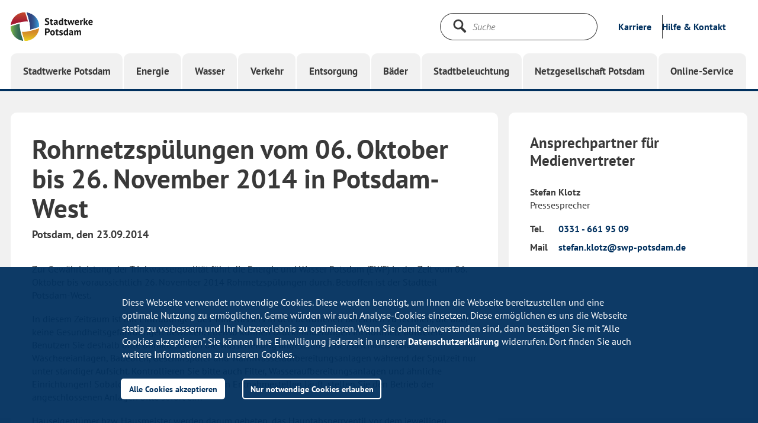

--- FILE ---
content_type: text/html
request_url: https://www.swp-potsdam.de/de/stadtwerke-potsdam/pressemeldungen/rohrnetzsp%C3%BClungen-vom-06.-oktober-bis-26.-november-2014-in-potsdam-west.html
body_size: 13445
content:

	    
<!DOCTYPE html>
<html lang="de" prefix="og: http://ogp.me/ns#" data-show-nav="true">
    <head>
     <meta charset="utf-8">
<meta property="og:url" content="https://www.swp-potsdam.de/de/stadtwerke-potsdam/pressemeldungen/rohrnetzspülungen-vom-06.-oktober-bis-26.-november-2014-in-potsdam-west.html">
<meta name="twitter:card" content="summary">
<meta name="twitter:site" content="Stadtwerke Potsdam GmbH">
<meta name="twitter:creator" content="Stadtwerke Potsdam GmbH">
<meta name="format-detection" content="telephone=no"> <!-- IE Fix: Uhrzeiten nicht als Link stylen #39000 -->
<link rel="apple-touch-icon" href="https://www.swp-potsdam.de/img/apple_touch_icon.png">
<link rel="apple-touch-icon" sizes="120x120" href="https://www.swp-potsdam.de/img/apple_touch_icon_120.png">
<link rel="apple-touch-icon" sizes="152x152" href="https://www.swp-potsdam.de/img/apple_touch_icon_152.png">
<link rel="apple-touch-icon" sizes="180x180" href="https://www.swp-potsdam.de/img/apple_touch_icon_180.png">
<link rel="icon" type="image/png" sizes="64x64" href="https://www.swp-potsdam.de/img/favicon_96.png">
<link rel="shortcut icon" type="image/png" sizes="64x64" href="https://www.swp-potsdam.de/img/favicon_96.png">
<link rel="icon" type="image/png" sizes="32x32" href="https://www.swp-potsdam.de/img/favicon_32.png">
<link rel="shortcut icon" type="image/png" sizes="32x32" href="https://www.swp-potsdam.de/img/favicon_32.png">
<link rel="icon" type="image/png" sizes="16x16" href="https://www.swp-potsdam.de/img/favicon_16.png">
<link rel="shortcut icon" type="image/png" sizes="16x16" href="https://www.swp-potsdam.de/img/favicon_16.png">




        <meta name="viewport" content="width=device-width, initial-scale=1.0"><meta property="og:title" content="Pressemitteilung"><!-- link rel="stylesheet" type="text/css" href="//cdn.jsdelivr.net/jquery.slick/1.6.0/slick.css"-->
<link rel="stylesheet" type="text/css" href="https://www.swp-potsdam.de/css/slick.css">
<link rel="stylesheet" type="text/css" href="https://www.swp-potsdam.de/css/styles.css">
<link rel="stylesheet" type="text/css" href="https://www.swp-potsdam.de/css/overlay.css">
<link rel="stylesheet" type="text/css" href="https://www.swp-potsdam.de/css/form.css">
        <link rel="stylesheet" type="text/css" href="//cdnjs.cloudflare.com/ajax/libs/cookieconsent2/3.0.3/cookieconsent.min.css" /><style>.cc-compliance > .cc-btn {  flex: 1 1 auto;} </style>
<script>
	(function () {
  		if ( typeof window.CustomEvent === "function" ) return false;
  		function CustomEvent ( event, params ) {
    		params = params || { bubbles: false, cancelable: false, detail: null };
    		var evt = document.createEvent( 'CustomEvent' );
    		evt.initCustomEvent( event, params.bubbles, params.cancelable, params.detail );
    		return evt;
   		}
  		window.CustomEvent = CustomEvent;
	})();
</script><script id="portal-config" src="https://www.swp-potsdam.de/js/portal_service/portal.js" data-endpoint="https://service.swp-potsdam.de/powercommerce/swp/fo/portal/status/checkSystems" data-userurl="https://service.swp-potsdam.de/powercommerce/swp/fo/portal/ws/userLoginWidget.json"></script><script id="login-status-config" src="https://www.swp-potsdam.de/js/login_widget_js/login_widget_config.js" data-theme="theme-swp" data-area="Stadtwerke Potsdam" data-showloginbox="true" data-loaduserdata="false"></script><script>	function crossDomainHandler(param) {  		console.log("Loading Login Widged with crossDomainParam " + param);  		loadLoginWidgetConfig(param)	}	if (typeof crossDomainQueryParam !== 'undefined') {  		crossDomainHandler(crossDomainQueryParam);	} else {  		document.addEventListener("cdqp", function (e) {e.detail && e.detail.crossDomainQueryParam && crossDomainHandler(e.detail.crossDomainQueryParam);} );	}	var _paq = _paq || [];	_paq.push([  		function () {    		var crossDomainQueryParam = this.getCrossDomainLinkingUrlParameter();    		var event = new CustomEvent("cdqp", { detail: {crossDomainQueryParam: crossDomainQueryParam},});    		document.dispatchEvent(event);  		},	]);</script><script src="https://www.swp-potsdam.de/js/modernizr_custom.js"></script><script src="https://www.swp-potsdam.de/js/layout_engine_min.js"></script><script>var solrProxyPath = "/api/solr-proxy/sp";var solrProxyPathTypeahead = "/api/solr-proxy/sp-typeahead";</script><script src="https://www.swp-potsdam.de/js/combined_min.js"></script><script src="https://www.swp-potsdam.de/js/search_min.js"></script><script src="https://www.swp-potsdam.de/webforms/javascript_minified/jquery_autocomplete_js_min.js"></script><script src="https://www.swp-potsdam.de/js/get_url_parameter_by_name.js"></script><script src="https://www.swp-potsdam.de/js/energie/tariff_calculator_select_handler.js"></script><script src="https://www.swp-potsdam.de/js/energie/tariffoption_selectionhandler.js"></script><script src="https://www.swp-potsdam.de/webforms/javascript_minified/jquery_webforms_1_8_min.js"></script><script src="https://www.swp-potsdam.de/js/piwik/swp_piwik.js"></script>
	<script>//Tarifrechner reset margin at tariffdetailpage
$(document).ready(function () {
    if(window.location.href.indexOf("productId") > -1) {

   var checkExist = setInterval(function() {
   if ($('.tarif-listing').length) {
      console.log("tarif-listing exists!");
      $('.tarif-listing ul').attr('style','margin: 0px');
      clearInterval(checkExist);
   }
}, 100); // check every 100ms
       	
    }
});</script>

		
        <title>Rohrnetzspülungen vom 06. Oktober bis 26. November 2014 in Potsdam-West - Stadtwerke Potsdam</title></head>
      	 <body class="theme-swp"><noscript>
	<p>
    	<img src="//www.swp-potsdam.de/piwik/piwik.php?idsite=2" style="border:0;" alt="" />
	</p>
</noscript>

	<!--noindex-->

<div class="section m-meta-flyout" id="id_meta_layer" >
    <div class="m-meta-flyout-lock-layer" id="metaLockLayer" aria-hidden="true" role="presentation">
    </div>
    <div class="container d-flex justify-content-end">
  		<a class="toggle-meta" id="toggleMeta" href="#" title="Meta schließen" role="button"><span class="sr-only">Meta schließen</span>
    		<svg class="icon icon-close" role="img">
	<use xmlns:xlink="http://www.w3.org/1999/xlink" xlink:href="https://www.swp-potsdam.de/svg/svg_defs.svg#icon-close"></use>
</svg>
  		</a>
	</div>
    <div class="section m-header m-header-meta"></div>
    <div class="container">
        <div class="row-flex">
            
            <div class="col col-md-4 col-sm-12">
            <script type="application/ld+json">
				{
   			    "@context": "http://schema.org",
    		    "@type": "Person",
    		    "email": "mailto:info@swp-potsdam.de",
	     		    "name":  "Stadtwerke Potsdam GmbH", }
			</script>
                <div class="m-box">
                    <div class="heading">
	                    
	                        <h3 class="h3">Ihr Ansprechpartner</h3>
	                    
                    </div>
                    <div class="text">
                        <p><strong> Stadtwerke Potsdam GmbH </strong>
                        </p>
                      
                     
                        <dl class="dl-kontakt">
                            <dt>Mail</dt>
                            <dd>
                            	<a href="mailto:info@swp-potsdam.de" 
                            		data-piwik-category="mailto-link"
                            		data-piwik-action="mailto_swp"
                            		data-piwik-name="info@swp-potsdam.de"
                            		target="_blank">
                            		info@swp-potsdam.de
                            	</a>
                            </dd>
                        </dl>
                    </div>
                </div>
            </div>
            
            
            <div class="col col-md-4 col-sm-6">
                <div class="m-box">
                    <!--noindex-->
<div class="cta">
	<a class="btn-primary btn-on-white btn-arrow" href="https://www.swp-potsdam.de/de/stadtwerke-potsdam/wer-wir-sind/#88778" title="Sitz des Unternehmens" data-piwik-category="metanavigation" data-piwik-action="metaNavLinkClick_Sitz des Unternehmens">
		<span class="btn-text">Sitz des Unternehmens</span>
	</a>
</div>
<!--/noindex-->
<!--noindex-->
<div class="cta">
	<a class="btn-primary btn-on-white btn-arrow" href="https://www.swp-potsdam.de/de/stadtwerke-potsdam/karriere/" title="Karriere" data-piwik-category="metanavigation" data-piwik-action="metaNavLinkClick_Karriere">
		<span class="btn-text">Karriere</span>
	</a>
</div>
<!--/noindex-->
<!--noindex-->
<div class="cta">
	<a class="btn-primary btn-on-white btn-arrow" href="https://www.swp-potsdam.de/de/stadtwerke-potsdam/pressemeldungen/" title="Presse" data-piwik-category="metanavigation" data-piwik-action="metaNavLinkClick_Presse">
		<span class="btn-text">Presse</span>
	</a>
</div>
<!--/noindex-->

                </div>
            </div>
            
           
           
        </div>
    </div>
</div>

<!--/noindex-->

<div class="site-lock-layer" id="siteLockLayer"></div><div class="app-navigation" data-props='{"logo":{"altDesktop":"Seitenlogo","altMobile":"Seitenlogo","href":"https://www.swp-potsdam.de/de/stadtwerke-potsdam/startseite.html","linkTitle":"Gehe zu: Startseite","srOnlyTitle":"Startseite","srcDesktop":"","srcMobile":""},"navInterface":{"menuMeta":{"about":{"href":"https://www.swp-potsdam.de/de/stadtwerke-potsdam/karriere/","linkText":"Karriere","linkTitle":"Karriere","piwikAction":"navClick_Karriere","piwikCategory":"topnavigation","piwikName":"Karriere"},"metaToggle":{"controlsId":"id_meta_layer","href":"#","linkText":"Hilfe &amp; Kontakt","linkTitle":"Hilfe &amp; Kontakt"}},"menuToggle":{"closeTitle":"Menü schließen","openTitle":"Menü öffnen"},"search":{"form":{"action":"https://www.swp-potsdam.de/de/suchergebnisseite/","button":{"srOnlyTitle":"Suche starten","title":"Suche starten","type":"submit"},"input":{"name":"q","placeholder":"Suche","type":"text"}},"lunrSearch":false,"searchDataPath":"","toggleSearch":{"linkTitle":"Suche","srOnlyTitle":"Suche öffnen"}}},"navTopLevelItems":[{"active":false,"branchClasses":"branch branch-swp","flyout":{"headNavList":[{"href":"https://www.swp-potsdam.de/de/stadtwerke-potsdam/startseite.html","icon":"home","piwikAction":"navClick_SWP_Startseite","piwikCategory":"topnavigation","title":"Stadtwerke"}],"id":"e91f0c3d-cde0-482b-9bcb-d864c0648a19","navListWrapper":[{"navList":[{"href":"https://www.swp-potsdam.de/de/stadtwerke-potsdam/neu-in-potsdam/","linkText":"Für Neu-Potsdamer","piwikAction":"navClick_SWP","piwikCategory":"topnavigation","piwikName":"Unser Potsdam\\Für Neu-Potsdamer"},{"href":"https://www.swp-potsdam.de/de/stadtwerke-potsdam/für-familien/","linkText":"Für Familien","piwikAction":"navclick_SWP","piwikCategory":"topnavigation","piwikName":"Unser Potsdam\\Für Familien"},{"href":"https://www.swp-potsdam.de/de/stadtwerke-potsdam/für-umweltbewusste/","linkText":"Für Umweltbewusste","piwikAction":"navClick_SWP","piwikCategory":"topnavigation","piwikName":"Unser Potsdam\\Für Umweltbewusste"},{"href":"https://www.swp-potsdam.de/de/stadtwerke-potsdam/kundenzeitschrift/","linkText":"Kundenmagazin","piwikAction":"navClick_SWP","piwikCategory":"topnavigation","piwikName":"Unser Potsdam\\Kundenmagazin"}],"title":"Unser Potsdam"},{"navList":[{"href":"https://www.swp-potsdam.de/de/stadtwerke-potsdam/potsdam-crowd/","linkText":"Potsdam-Crowd","piwikAction":"navClick_SWP","piwikCategory":"topnavigation","piwikName":"Für die Region\\Engagement"},{"href":"https://www.swp-potsdam.de/de/stadtwerke-potsdam/echtpotsdam-app/","linkText":"EchtPotsdam-App","piwikAction":"navClick_SWP","piwikCategory":"topnavigation","piwikName":"Für die Region\\Echt Potsdam-App"},{"href":"https://www.swp-potsdam.de/de/stadtwerke-potsdam/veranstaltungen/","linkText":"Veranstaltungen","piwikAction":"navClick_SWP","piwikCategory":"topnavigation","piwikName":"Für die Region\\Veranstaltungen"},{"href":"https://www.swp-potsdam.de/de/stadtwerke-potsdam/lehrer-und-schulecke/","linkText":"Lehrer- und Schulecke","piwikAction":"navClick_SWP","piwikCategory":"topnavigation","piwikName":"Für die Region\\Lehrer- und Schulecke"},{"href":"https://www.swp-potsdam.de/de/stadtwerke-potsdam/unsere-verantwortung/","linkText":"Unsere Verantwortung","piwikAction":"navClick_SWP","piwikCategory":"topnavigation","piwikName":"Für die Region\\Unsere Verantwortung"},{"href":"https://www.swp-potsdam.de/de/stadtwerke-potsdam/geförderte-projekte/","linkText":"Geförderte Projekte","piwikAction":"navClick_SWP","piwikCategory":"topnavigation","piwikName":"Für die Region\\Geförderte Projekte"},{"href":"https://www.swp-potsdam.de/de/stadtwerke-potsdam/geförderte-projekte/smart-city/","linkText":"Smart City und Urbane Datenplattform"},{"href":"https://www.swp-potsdam.de/de/stadtwerke-potsdam/wasserbar/","linkText":"Trinkwasserbar"}],"title":"Für die Region"},{"navList":[{"href":"https://www.swp-potsdam.de/ausbildung-und-studium/","linkText":"Ausbildung und Studium","piwikAction":"navClick_SWP","piwikCategory":"topnavigation","piwikName":"Chancen nutzen\\Ausbildung und Studium"},{"href":"https://www.swp-potsdam.de/de/stadtwerke-potsdam/karriere/","linkText":"Karriere","piwikAction":"navClick_SWP","piwikCategory":"topnavigation","piwikName":"Chancen nutzen\\Karriere"}],"title":"Chancen nutzen"},{"navList":[{"href":"https://www.swp-potsdam.de/de/stadtwerke-potsdam/wer-wir-sind/","linkText":"Wer wir sind","piwikAction":"navClick_SWP","piwikCategory":"topnavigation","piwikName":"Über uns\\Wer wir sind"},{"href":"https://www.swp-potsdam.de/de/stadtwerke-potsdam/pressemeldungen/","linkText":"Presse","piwikAction":"navClick_SWP","piwikCategory":"topnavigation","piwikName":"Über uns\\Presse"},{"href":"https://www.swp-potsdam.de/de/stadtwerke-potsdam/downloadcenter/","linkText":"Downloadcenter","piwikAction":"navClick_SWP","piwikCategory":"topnavigation","piwikName":"Über uns\\Downloadcenter"},{"href":"https://www.swp-potsdam.de/einkauf/","linkText":"Einkauf","piwikAction":"navClick_SWP","piwikCategory":"topnavigation","piwikName":"Über uns\\Einkauf"}],"title":"Über uns"}],"toggleFlyout":{"linkTitle":"Menü schließen"}},"link":{"ariaHasPopUp":"true","href":"https://www.swp-potsdam.de/de/stadtwerke-potsdam/startseite.html","piwikAction":"navClick_SWP_Startseite","piwikCategory":"topnavigation","text":"Stadtwerke Potsdam","title":"Stadtwerke Potsdam"},"theme":"theme-swp"},{"active":false,"branchClasses":"branch branch-energie","flyout":{"headNavList":[{"href":"https://www.swp-potsdam.de/de/energie/","icon":"home","piwikAction":"navClick_Energie_startseite","piwikCategory":"topnavigation","title":"Energie"}],"id":"d6fb7501-0c70-4353-a0f5-fd5bc426bf74","navListWrapper":[{"navList":[{"href":"https://www.swp-potsdam.de/de/energie/strom/","linkText":"Strom","piwikAction":"navClick_Energie","piwikCategory":"topnavigation","piwikName":"Angebote\\Strom"},{"href":"https://www.swp-potsdam.de/de/energie/erdgas/","linkText":"Erdgas","piwikAction":"navClick_Energie","piwikCategory":"topnavigation","piwikName":"Angebote\\Erdgas"},{"href":"https://www.swp-potsdam.de/de/energie/fernwärme/","linkText":"Fernwärme","piwikAction":"navClick_Energie","piwikCategory":"topnavigation","piwikName":"Angebote\\Fernwärme"},{"href":"https://www.swp-potsdam.de/de/energie/strom/wärmepumpe/","linkText":"Wärmepumpen","piwikAction":"navClick_Energie","piwikCategory":"topnavigation","piwikName":"Angebote\\Wärmepumpe"},{"href":"https://www.swp-potsdam.de/elektromobilität/","linkText":"Elektromobilität","piwikAction":"navClick_Energie","piwikCategory":"topnavigation","piwikName":"Angebote\\Elektromobilität"},{"href":"https://www.swp-potsdam.de/de/energie/photovoltaik/","linkText":"Photovoltaik","piwikAction":"navClick_Energie","piwikCategory":"topnavigation","piwikName":"Angebote\\Photovoltaik"}],"title":"Privatkunden"},{"navList":[{"href":"https://www.swp-potsdam.de/de/energie/geschäftskunden/geschäftskunden.html","linkText":"Übersicht Gewerbe","piwikAction":"navClick_Energie","piwikCategory":"topnavigation","piwikName":"Gewerbekunden\\Übersicht Gewerbe"},{"href":"https://www.swp-potsdam.de/de/energie/geschäftskunden/gewerbestrom/","linkText":"Strom","piwikAction":"navClick_Energie","piwikCategory":"topnavigation","piwikName":"Angebote\\Strom"},{"href":"https://www.swp-potsdam.de/de/energie/geschäftskunden/gewerbegas/","linkText":"Erdgas","piwikAction":"navClick_Energie","piwikCategory":"topnavigation","piwikName":"Angebote\\Erdgas"},{"href":"https://www.swp-potsdam.de/de/energie/fernwärme/","linkText":"Fernwärme","piwikAction":"navClick_Energie","piwikCategory":"topnavigation","piwikName":"Angebote\\Fernwärme"},{"href":"https://www.swp-potsdam.de/de/energie/strom/wärmepumpe/","linkText":"Wärmepumpen","piwikAction":"navClick_Energie","piwikCategory":"topnavigation","piwikName":"Angebote\\Wärmepumpe"},{"href":"https://www.swp-potsdam.de/elektromobilität/","linkText":"Elektromobilität","piwikAction":"navClick_Energie","piwikCategory":"topnavigation","piwikName":"Angebote\\Elektromobilität"},{"href":"https://www.swp-potsdam.de/de/energie/photovoltaik/","linkText":"Photovoltaik","piwikAction":"navClick_Energie","piwikCategory":"topnavigation","piwikName":"Angebote\\Photovoltaik"},{"href":"https://www.swp-potsdam.de/de/energie/energiekonzept-krampnitz/","linkText":"Versorgungslösungen","piwikAction":"navClick_Energie","piwikCategory":"topnavigation","piwikName":"Wohnen und Bauen\\Versorgungslösungen"}],"title":"Gewerbekunden"},{"navList":[{"href":"https://www.swp-potsdam.de/de/energie/kontakt/","linkText":"Service & Kontakt","piwikAction":"navClick_Energie","piwikCategory":"topnavigation","piwikName":"Kundenservice\\Kontakt"},{"href":"https://www.swp-potsdam.de/de/energie/umzug/","linkText":"Umzug","piwikAction":"navClick_Energie","piwikCategory":"topnavigation","piwikName":"Kundenservice\\Umzug"},{"href":"https://www.swp-potsdam.de/de/online-service/zählerstand-melden/","linkText":"Zählerstand melden","piwikAction":"navClick_Energie","piwikCategory":"topnavigation","piwikName":"Kundenservice\\Zählerstand_melden"},{"href":"https://www.swp-potsdam.de/de/energie/hausanschluss/","linkText":"Hausanschluss","piwikAction":"navClick_Energie","piwikCategory":"topnavigation","piwikName":"Kundenservice\\Hausanschluss"},{"href":"https://www.swp-potsdam.de/de/energie/fragen-und-antworten/","linkText":"Fragen und Antworten","piwikAction":"navClick_Energie","piwikCategory":"topnavigation","piwikName":"Kundenservice\\FAQ"},{"href":"https://service.swp-potsdam.de/powercommerce/swp/fo/portal/start","linkText":"Online-Service","piwikAction":"navClick_Energie","piwikCategory":"topnavigation","piwikName":"Kundenservice\\Online-Service"}],"title":"Kundenservice"},{"navList":[{"href":"https://www.swp-potsdam.de/de/energie/energiespartipps/","linkText":"Energie sparen","piwikAction":"navClick_Energie","piwikCategory":"topnavigation","piwikName":"Wohnen und Bauen\\Energiespartipps"},{"href":"https://www.swp-potsdam.de/de/energie/fördermittel/","linkText":"Fördermittel","piwikAction":"navClick_Energie","piwikCategory":"topnavigation","piwikName":"Wohnen und Bauen\\Fördermittel"},{"href":"https://www.swp-potsdam.de/de/energie/gebäudeenergiegesetz/","linkText":"Informationen zum Gebäudeenergiegesetz","piwikAction":"navClick_Energie","piwikCategory":"topnavigation","piwikName":"Wohnen und Bauen\\Informationen zum Gebäudeenergiegesetz"},{"href":"https://www.swp-potsdam.de/de/energie/heizungstausch/","linkText":"Informationen zum Heizungstausch","piwikAction":"navClick_Energie","piwikCategory":"topnavigation","piwikName":"Wohnen und Bauen\\Informationen zum Heizungstausch"},{"href":"https://www.swp-potsdam.de/de/energie/moderne-messeinrichtungen/","linkText":"Informationen über neue Messeinrichtungen","piwikAction":"navClick_Energie","piwikCategory":"topnavigation","piwikName":"Wohnen und Bauen\\Informationen über neue Messeinrichtungen"},{"href":"https://www.swp-potsdam.de/de/energie/bauen-und-sanieren/gebäudethermografie/","linkText":"Thermografie für Hausbesitzer","piwikAction":"navClick_Energie","piwikCategory":"topnavigation","piwikName":"Wohnen und Bauen\\Thermografie für Hausbesitzer"},{"href":"https://www.swp-potsdam.de/de/energie/neue-energie/","linkText":"Neue Energie","piwikAction":"navClick_Energie","piwikCategory":"topnavigation","piwikName":"Wohnen und Bauen\\Neue Energie"}],"title":"Wohnen und Bauen"},{"navList":[{"href":"https://www.swp-potsdam.de/de/energie/sponsoring/sponsoring.html","linkText":"Engagement & Sponsoring","piwikAction":"navClick_Energie","piwikCategory":"topnavigation","piwikName":"Unternehmen\\Sponsoring"},{"href":"https://www.swp-potsdam.de/de/energie/karriere-bei-der-ewp/","linkText":"Jobs","piwikAction":"navClick_Energie","piwikCategory":"topnavigation","piwikName":"Unternehmen EWP\\\\Jobs"}],"title":"Unternehmen EWP"}],"toggleFlyout":{"linkTitle":"Menü schließen"}},"link":{"ariaHasPopUp":"true","href":"https://www.swp-potsdam.de/de/energie/","piwikAction":"navClick_Energie_startseite","piwikCategory":"topnavigation","text":"Energie","title":"Energie"},"theme":"theme-energie"},{"active":false,"branchClasses":"branch branch-wasser","flyout":{"headNavList":[{"href":"https://www.swp-potsdam.de/de/wasser/","icon":"home","piwikAction":"navclick_Wasser_Startseite","piwikCategory":"topnavigation","title":"Wasser"}],"id":"4a914325-bb6a-441b-a607-42a69f233e3c","navListWrapper":[{"navList":[{"href":"https://www.swp-potsdam.de/de/wasser/trinkwv/","linkText":"Trinkwasserinformation"},{"href":"https://www.swp-potsdam.de/de/wasser/trinkwasserqualität/","linkText":"Wasserqualität","piwikAction":"navclick_wasser","piwikCategory":"topnavigation","piwikName":"Trinkwasser\\Wasserqualität"},{"href":"https://www.swp-potsdam.de/de/wasser/wasserhärtegrad/","linkText":"Wasserhärtegrad","piwikAction":"navClick_Wasser","piwikCategory":"topnavigation","piwikName":"Trinkwasser\\Wasserhärtegrad"},{"href":"https://www.swp-potsdam.de/de/wasser/trinkwasser-tacho/","linkText":"Trinkwasser-Tacho"},{"href":"https://www.swp-potsdam.de/de/wasser/trinkwassergebühren-und-satzung/","linkText":"Gebühren und Satzung","piwikAction":"navClick_Wasser","piwikCategory":"topnavigation","piwikName":"Trinkwasser\\Gebühren und Satzung"}],"title":"Trinkwasser"},{"navList":[{"href":"https://www.swp-potsdam.de/de/wasser/abwassereinleitung/","linkText":"Schmutz- und Niederschlagswasser","piwikAction":"navClick_Wasser","piwikCategory":"topnavigation","piwikName":"Abwasser\\Schmutz- und Niederschlagswasser"},{"href":"https://www.swp-potsdam.de/de/wasser/fäkalienabfuhr/","linkText":"Fäkalienabfuhr","piwikAction":"navClick_Wasser","piwikCategory":"topnavigation","piwikName":"Abwasser\\Fäkalienabfuhr"},{"href":"https://www.swp-potsdam.de/de/wasser/abwassergebühren-und-satzung/","linkText":"Gebühren und Satzung","piwikAction":"navClick_Wasser","piwikCategory":"topnavigation","piwikName":"Abwasser\\Gebühren und Satzung"}],"title":"Abwasser"},{"navList":[{"href":"https://www.swp-potsdam.de/de/wasser/hausanschluss/","linkText":"Hausanschluss","piwikAction":"navClick_Wasser","piwikCategory":"topnavigation","piwikName":"Für Bauherren und Hausbesitzer\\Hausanschluss"},{"href":"https://www.swp-potsdam.de/de/wasser/standrohrverleih/","linkText":"Standrohrverleih","piwikAction":"navClick_Wasser","piwikCategory":"topnavigation","piwikName":"Für Bauherren und Hausbesitzer\\Standrohrverleih"},{"href":"https://www.swp-potsdam.de/de/wasser/gartenwasserzähler/","linkText":"Gartenwasser","piwikAction":"navClick_Wasser","piwikCategory":"topnavigation","piwikName":"Für Bauherren und Hausbesitzer\\Gartenwasser"}],"title":"Für Bauherren und Hausbesitzer"},{"navList":[{"href":"https://www.swp-potsdam.de/de/wasser/kontakt/","linkText":"Service & Kontakt","piwikAction":"navClick_Wasser","piwikCategory":"topnavigation","piwikName":"Kundenservice\\Kontakt"},{"href":"https://www.swp-potsdam.de/de/wasser/kontakt/zählerstand/","linkText":"Zählerstand melden","piwikAction":"navClick_Wasser","piwikCategory":"topnavigation","piwikName":"Kundenservice\\Zählerstand melden"},{"href":"https://www.swp-potsdam.de/de/wasser/fragen-und-antworten/","linkText":"Fragen und Antworten","piwikAction":"navClick_Wasser","piwikCategory":"topnavigation","piwikName":"Kundenservice\\Fragen und Antworten"}],"title":"Kundenservice"}],"toggleFlyout":{"linkTitle":"Menü schließen"}},"link":{"ariaHasPopUp":"true","href":"https://www.swp-potsdam.de/de/wasser/","piwikAction":"navclick_Wasser_Startseite","piwikCategory":"topnavigation","text":"Wasser","title":"Wasser"},"theme":"theme-wasser"},{"active":false,"branchClasses":"branch branch-verkehr","flyout":{"headNavList":[{"href":"https://www.swp-potsdam.de/de/verkehr/","icon":"home","piwikAction":"navClick_Verkehr_Startseite","piwikCategory":"topnavigation","title":"Verkehr"}],"id":"5e2e6b98-5b86-4462-9d20-bc1a6bbea910","navListWrapper":[{"navList":[{"href":"https://www.swp-potsdam.de/de/verkehr/fahrplan-und-liniennetz/","linkText":"Fahrplan- & Liniennetz","piwikAction":"navClick_ViP","piwikCategory":"topnavigation","piwikName":"Fahrplan\\Fahrplan- & Liniennetz"},{"href":"https://www.swp-potsdam.de/de/verkehr/echtzeitabfahrten/","linkText":"Echtzeitabfahrten","piwikAction":"navClick_ViP","piwikCategory":"topnavigation","piwikName":"Fahrplan\\Echtzeitabfahrten"}],"title":"Fahrplan"},{"navList":[{"href":"https://www.swp-potsdam.de/de/verkehr/tickets-und-preise/","linkText":"Tickets & Preise","piwikAction":"navClick_ViP","piwikCategory":"topnavigation","piwikName":"Tarife\\Tickets & Preise"},{"href":"https://www.swp-potsdam.de/de/verkehr/tickets-und-preise/preise-einzelfahrausweise/mitnahmeregelungen/","linkText":"Mitnahmeregelungen"},{"href":"https://www.swp-potsdam.de/abonnement/","linkText":"Abonnement"},{"href":"https://www.swp-potsdam.de/de/verkehr/firmenticket/","linkText":"Jobticket","piwikAction":"navClick_ViP","piwikCategory":"topnavigation","piwikName":"Tarife\\Firmenticket"},{"href":"https://www.swp-potsdam.de/abonnement/exklusiv-für-fahrgäste/","linkText":"Exklusiv im ViP-ABO","piwikAction":"navClick_ViP","piwikCategory":"topnavigation","piwikName":"Tarife\\Exklusiv für ABOnnent*innen"}],"title":"Tarife"},{"navList":[{"href":"https://www.swp-potsdam.de/de/verkehr/kontakt-servicestellen/","linkText":"Service- & Verkaufsstellen","piwikAction":"navClick_ViP","piwikCategory":"topnavigation","piwikName":"Service\\Service- & Verkaufsstellen"},{"href":"https://www.swp-potsdam.de/de/verkehr/mobilitätsangebote/","linkText":"Barrierefrei unterwegs","piwikAction":"navClick_ViP","piwikCategory":"topnavigation","piwikName":"Service\\Barrierefrei unterwegs"},{"href":"https://www.swp-potsdam.de/de/verkehr/servicegarantien/","linkText":"Unsere Servicegarantien","piwikAction":"navClick_ViP","piwikCategory":"topnavigation","piwikName":"Service\\Unsere Servicegarantien"},{"href":"https://www.swp-potsdam.de/de/verkehr/gruppenanmeldungen/","linkText":"Gruppenfahrten"},{"href":"https://www.swp-potsdam.de/de/verkehr/häufig-gestellte-fragen/","linkText":"Häufig gestellte Fragen"},{"href":"https://www.swp-potsdam.de/de/verkehr/kontakt-servicestellen/park-and-ride/","linkText":"Park and Ride"}],"title":"Service"},{"navList":[{"href":"https://www.swp-potsdam.de/de/verkehr/potsdam-entdecken/","linkText":"Potsdam entdecken","piwikAction":"navClick_ViP","piwikCategory":"topnavigation","piwikName":"Freizeit und Tourismus\\Potsdam entdecken"},{"href":"https://www.swp-potsdam.de/de/verkehr/ausflugsziele/","linkText":"Ausflugsziele - Ab ins Grüne","piwikAction":"navClick_ViP","piwikCategory":"topnavigation","piwikName":"Freizeit und Tourismus\\Ausflugsziele - Ab ins Grüne"},{"href":"https://www.swp-potsdam.de/de/verkehr/potsdam-entdecken/offers-for-visitors-to-potsdam/","linkText":"EN - Discover Potsdam"}],"title":"Freizeit und Tourismus"},{"navList":[{"href":"https://www.swp-potsdam.de/de/verkehr/arbeitgeber/","linkText":"Arbeitgeber ViP","piwikAction":"navClick_ViP","piwikCategory":"topnavigation","piwikName":"Über uns\\Arbeitgeber ViP"},{"href":"https://www.swp-potsdam.de/de/verkehr/arbeitgeber/busfahrschule/","linkText":"ViP-Busfahrschule"},{"href":"https://www.swp-potsdam.de/de/stadtwerke-potsdam/karriere/stellenangebote/?_company=ViP+Verkehrsbetrieb+Potsdam+GmbH","linkText":"Stellenangebote","piwikAction":"navClick_ViP","piwikCategory":"topnavigation","piwikName":"Über uns\\Stellenangebote"},{"href":"https://www.swp-potsdam.de/de/verkehr/mobilitätsprojekte/","linkText":"Projekte","piwikAction":"navClick_ViP","piwikCategory":"topnavigation","piwikName":"Über uns\\Projekte"},{"href":"https://www.swp-potsdam.de/de/verkehr/jubiläen/","linkText":"Jubiläen"},{"href":"https://www.swp-potsdam.de/de/verkehr/kontakt-servicestellen/vip-kundenbeirat/","linkText":"Kundenbeirat","piwikAction":"navClick_ViP","piwikCategory":"topnavigation","piwikName":"Über uns\\Kundenbeirat"}],"title":"Über uns"},{"navList":[{"href":"https://www.swp-potsdam.de/de/verkehr/historische-trams-mieten/","linkText":"Historische Trams mieten","piwikAction":"navClick_ViP","piwikCategory":"topnavigation","piwikName":"Weitere Leistungen\\Vermietung historischer Trams"},{"href":"https://www.swp-potsdam.de/de/verkehr/kombiticket/","linkText":"Kooperationspartnerschaften","piwikAction":"navClick_ViP","piwikCategory":"topnavigation","piwikName":"Weitere Leistungen\\Kooperationspartnerschaften"},{"href":"https://www.swp-potsdam.de/de/verkehr/werbung/","linkText":"Ihre Werbung bei uns","piwikAction":"navClick_ViP","piwikCategory":"topnavigation","piwikName":"Weitere Leistungen\\Fahrzeugwerbung"}],"title":"Weitere Leistungen"}],"toggleFlyout":{"linkTitle":"Menü schließen"}},"link":{"ariaHasPopUp":"true","href":"https://www.swp-potsdam.de/de/verkehr/","piwikAction":"navClick_Verkehr_Startseite","piwikCategory":"topnavigation","text":"Verkehr","title":"Verkehr"},"theme":"theme-verkehr"},{"active":false,"branchClasses":"branch branch-entsorgung","flyout":{"headNavList":[{"href":"https://www.swp-potsdam.de/de/entsorgung/","icon":"home","piwikAction":"navClick_Entsorgung_Startseite","piwikCategory":"topnavigation","title":"Entsorgung"}],"id":"a51c316d-22dd-4cb1-afb3-0610b0d7fe39","navListWrapper":[{"navList":[{"href":"https://www.swp-potsdam.de/de/entsorgung/abfall-abc/","linkText":"Abfall-ABC","piwikAction":"navClick_STEP","piwikCategory":"topnavigation","piwikName":"Abfallentsorgung\\Abfall-ABC"},{"href":"https://www.swp-potsdam.de/de/entsorgung/abfallkalender/","linkText":"Abfallkalender","piwikAction":"navClick_STEP","piwikCategory":"topnavigation","piwikName":"Abfallentsorgung\\Abfallkalender"},{"href":"https://www.swp-potsdam.de/de/entsorgung/tonnen-und-behälter/","linkText":"Mülltonnen und Abfallsäcke","piwikAction":"navClick_STEP","piwikCategory":"topnavigation","piwikName":"Abfallentsorgung\\Mülltonnen und Abfallsäcke"},{"href":"https://www.swp-potsdam.de/de/entsorgung/sperrmüllabholung/","linkText":"Sperrmüll","piwikAction":"navClick_STEP","piwikCategory":"topnavigation","piwikName":"Abfallentsorgung\\Sperrmüll"}],"title":"Abfallentsorgung"},{"navList":[{"href":"https://www.swp-potsdam.de/de/entsorgung/container-und-mulden/","linkText":"Container mieten","piwikAction":"navClick_STEP","piwikCategory":"topnavigation","piwikName":"Eigentümer und Gewerbekunden\\Container mieten"},{"href":"https://www.swp-potsdam.de/de/entsorgung/container-und-mulden/step-bag/","linkText":"STEP Bag","piwikAction":"navClick_STEP","piwikCategory":"topnavigation","piwikName":"Eigentümer und Gewerbekunden\\STEP Bag"},{"href":"https://www.swp-potsdam.de/de/entsorgung/straßenreinigung/","linkText":"Straßenreinigung","piwikAction":"navClick_STEP","piwikCategory":"topnavigation","piwikName":"Eigentümer und Gewerbekunden\\Straßenreinigung"},{"href":"https://www.swp-potsdam.de/de/entsorgung/grünflächenpflege/","linkText":"Grünflächenpflege","piwikAction":"navClick_STEP","piwikCategory":"topnavigation","piwikName":"Eigentümer und Gewerbekunden\\Grünflächenpflege"},{"href":"https://www.swp-potsdam.de/de/entsorgung/winterdienst/","linkText":"Winterdienst","piwikAction":"navClick_STEP","piwikCategory":"topnavigation","piwikName":"Eigentümer und Gewerbekunden\\Winterdienst"},{"href":"https://www.swp-potsdam.de/de/entsorgung/entrümpelung-und-räumung/","linkText":"Entrümpelung und Beräumung","piwikAction":"navClick_STEP","piwikCategory":"topnavigation","piwikName":"Eigentümer und Gewerbekunden\\Entrümpelung und Räumung"},{"href":"https://www.swp-potsdam.de/de/entsorgung/reinigungs-und-veranstaltungsservice/","linkText":"Reinigungs- und Veranstaltungsservice","piwikAction":"navClick_STEP","piwikCategory":"topnavigation","piwikName":"Eigentümer und Gewerbekunden\\Reinigungs- und Veranstaltungsservice"},{"href":"https://www.swp-potsdam.de/de/entsorgung/gewerbeabfallverordnung/","linkText":"Gewerbeabfallverordnung","piwikAction":"navClick_STEP","piwikCategory":"topnavigation","piwikName":"Eigentümer und Gewerbekunden\\Gewerbeabfallverordnung"}],"title":"Eigentümer und Gewerbekunden"},{"navList":[{"href":"https://www.swp-potsdam.de/de/entsorgung/wertstoffhöfe/","linkText":"Wertstoffhöfe","piwikAction":"navClick_STEP","piwikCategory":"topnavigation","piwikName":"Annahmestellen\\Wertstoffhöfe"},{"href":"https://www.swp-potsdam.de/de/entsorgung/wertstoffhöfe/self-service-wertstoffhof/","linkText":"Self-Service Wertstoffhof Drewitz"},{"href":"https://www.swp-potsdam.de/de/entsorgung/kompostierungsanlage/","linkText":"Kompostierungsanlage","piwikAction":"navClick_STEP","piwikCategory":"topnavigation","piwikName":"Annahmestellen\\Kompostierungsanlage"},{"href":"https://www.swp-potsdam.de/de/entsorgung/schadstoffe/schadstoffmobil/","linkText":"Schadstoffmobil","piwikAction":"navClick_STEP","piwikCategory":"topnavigation","piwikName":"Annahmestellen\\Schadstoffmobil"}],"title":"Annahmestellen"},{"navList":[{"href":"https://www.swp-potsdam.de/de/entsorgung/umweltschutz/","linkText":"Nachhaltigkeit","piwikAction":"navClick_STEP","piwikCategory":"topnavigation","piwikName":"Nachhaltigkeit\\Umweltschutz"},{"href":"https://www.swp-potsdam.de/de/entsorgung/umweltschutz/lieferanten-und-dienstleister/","linkText":"Lieferanten und Dienstleister","piwikAction":"navClick_STEP","piwikCategory":"topnavigation","piwikName":"Lieferanten und Dienstleister"},{"href":"https://www.swp-potsdam.de/de/entsorgung/weiterbildung/","linkText":"Weiterbildung"}],"title":"Weitere Leistungen"}],"toggleFlyout":{"linkTitle":"Menü schließen"}},"link":{"ariaHasPopUp":"true","href":"https://www.swp-potsdam.de/de/entsorgung/","piwikAction":"navClick_Entsorgung_Startseite","piwikCategory":"topnavigation","text":"Entsorgung","title":"Entsorgung"},"theme":"theme-entsorgung"},{"active":false,"branchClasses":"branch branch-baeder","flyout":{"headNavList":[{"href":"https://www.swp-potsdam.de/de/bäder/","icon":"home","piwikAction":"topnavClick_Bäder_Startseite","piwikCategory":"topnavigation","title":"Bäder"}],"id":"609a5ee4-d2b3-49c2-9b93-20fcec579aee","navListWrapper":[{"navList":[{"href":"https://www.swp-potsdam.de/de/bäder/blu-das-sport-und-freizeitbad/","linkText":"Übersicht","piwikAction":"navClick_BLP","piwikCategory":"topnavigation","piwikName":"blu - Das Sport- und Freizeitbad\\Übersicht"},{"href":"https://www.swp-potsdam.de/de/bäder/blu-das-sport-und-freizeitbad/öffnungszeiten/","linkText":"Öffnungszeiten","piwikAction":"navClick_BLP","piwikCategory":"topnavigation","piwikName":"blu - Das Sport- und Freizeitbad\\Öffnungszeiten"},{"href":"https://www.swp-potsdam.de/de/bäder/blu-das-sport-und-freizeitbad/eintrittspreise/","linkText":"Eintrittspreise","piwikAction":"navClick_BLP","piwikCategory":"topnavigation","piwikName":"blu - Das Sport- und Freizeitbad\\Eintrittspreise"},{"href":"https://www.swp-potsdam.de/de/bäder/blu-das-sport-und-freizeitbad/blu-sport/","linkText":"blu sport","piwikAction":"navClick_BLP","piwikCategory":"topnavigation","piwikName":"blu - Das Sport- und Freizeitbad\\blu sport"},{"href":"https://www.swp-potsdam.de/de/bäder/blu-das-sport-und-freizeitbad/blu-familie/","linkText":"blu familie","piwikAction":"navClick_BLP","piwikCategory":"topnavigation","piwikName":"blu - Das Sport- und Freizeitbad\\blu familie"},{"href":"https://www.swp-potsdam.de/de/bäder/blu-das-sport-und-freizeitbad/blu-sauna/","linkText":"blu sauna","piwikAction":"navClick_BLP","piwikCategory":"topnavigation","piwikName":"blu - Das Sport- und Freizeitbad\\blu sauna"},{"href":"https://www.swp-potsdam.de/de/bäder/blu-das-sport-und-freizeitbad/wettkämpfe/","linkText":"Wettkämpfe & Bahnbelegung","piwikAction":"navClick_BLP","piwikCategory":"topnavigation","piwikName":"blu - Das Sport- und Freizeitbad\\Wettkämpfe & Bahnbelegung"}],"title":"blu - Das Sport- und Freizeitbad "},{"navList":[{"href":"https://www.swp-potsdam.de/de/bäder/kiezbad-am-stern/","linkText":"Übersicht","piwikAction":"navClick_BLP","piwikCategory":"topnavigation","piwikName":"Kiezbad Am Stern\\Übersicht"},{"href":"https://www.swp-potsdam.de/de/bäder/kiezbad-am-stern/öffnungszeiten/","linkText":"Öffnungszeiten","piwikAction":"navClick_BLP","piwikCategory":"topnavigation","piwikName":"Kiezbad Am Stern\\Öffnungszeiten"},{"href":"https://www.swp-potsdam.de/de/bäder/kiezbad-am-stern/eintrittspreise/","linkText":"Eintrittspreise","piwikAction":"navClick_BLP","piwikCategory":"topnavigation","piwikName":"Kiezbad Am Stern\\Eintrittspreise"},{"href":"https://www.swp-potsdam.de/de/bäder/kiezbad-am-stern/sauna/","linkText":"Kiez-Sauna","piwikAction":"navClick_BLP","piwikCategory":"topnavigation","piwikName":"Kiezbad Am Stern\\Kiez-Sauna"}],"title":"Kiezbad Am Stern"},{"navList":[{"href":"https://www.swp-potsdam.de/de/bäder/waldbad-templin/","linkText":"Übersicht","piwikAction":"navClick_BLP","piwikCategory":"topnavigation","piwikName":"Waldbad Templin\\Übersicht"},{"href":"https://www.swp-potsdam.de/de/bäder/waldbad-templin/öffnungszeiten/","linkText":"Öffnungszeiten","piwikAction":"navClick_BLP","piwikCategory":"topnavigation","piwikName":"Waldbad Templin\\Öffnungszeiten"},{"href":"https://www.swp-potsdam.de/de/bäder/waldbad-templin/eintrittspreise/","linkText":"Eintrittspreise","piwikAction":"navClick_BLP","piwikCategory":"topnavigation","piwikName":"Waldbad Templin\\Eintrittspreise"},{"href":"https://www.swp-potsdam.de/de/bäder/waldbad-templin/anfahrt/","linkText":"Anfahrt","piwikAction":"navClick_BLP","piwikCategory":"topnavigation","piwikName":"Waldbad Templin\\Anfahrt"}],"title":"Waldbad Templin"},{"navList":[{"href":"https://www.swp-potsdam.de/de/bäder/stadtbad-park-babelsberg/","linkText":"Übersicht","piwikAction":"navClick_BLP","piwikCategory":"topnavigation","piwikName":"Stadtbad Park Babelsberg\\Übersicht"},{"href":"https://www.swp-potsdam.de/de/bäder/stadtbad-park-babelsberg/öffnungszeiten/","linkText":"Öffnungszeiten","piwikAction":"navClick_BLP","piwikCategory":"topnavigation","piwikName":"Stadtbad Park Babelsberg\\Öffnungszeiten"},{"href":"https://www.swp-potsdam.de/de/bäder/stadtbad-park-babelsberg/eintrittspreise/","linkText":"Eintrittspreise","piwikAction":"navClick_BLP","piwikCategory":"topnavigation","piwikName":"Stadtbad Park Babelsberg\\Eintrittspreise"},{"href":"https://www.swp-potsdam.de/de/bäder/stadtbad-park-babelsberg/anfahrt/","linkText":"Anfahrt","piwikAction":"navClick_BLP","piwikCategory":"topnavigation","piwikName":"Stadtbad Park Babelsberg\\Anfahrt"},{"href":"https://www.swp-potsdam.de/de/bäder/stadtbad-park-babelsberg/umbau-strandbad/","linkText":"Umbau Strandbad"}],"title":"Stadtbad Park Babelsberg"},{"navList":[{"href":"https://www.swp-potsdam.de/de/bäder/kurse-und-schwimmschule/","linkText":"Kurse und Schwimmschule","piwikAction":"navClick_BLP","piwikCategory":"topnavigation","piwikName":"Sauna & Kurse\\Kurse und Schwimmschule"},{"href":"https://www.swp-potsdam.de/de/bäder/sauna/","linkText":"Sauna-Welten","piwikAction":"navClick_BLP","piwikCategory":"topnavigation","piwikName":"Sauna & Kurse\\Sauna-Welten"},{"href":"https://www.swp-potsdam.de/de/bäder/massagen-und-anwendungen/","linkText":"Massagen und Anwendungen","piwikAction":"navClick_BLP","piwikCategory":"topnavigation","piwikName":"Sauna & Kurse\\Massagen und Anwendungen"},{"href":"https://www.swp-potsdam.de/de/bäder/blu-das-sport-und-freizeitbad/blu-sauna/yoga/","linkText":"Yoga und Wellness"}],"title":"Sauna & Kurse"},{"navList":[{"href":"https://www.swp-potsdam.de/de/bäder/blu-das-sport-und-freizeitbad/kindergeburtstag/","linkText":"Kindergeburtstag im blu","piwikAction":"navClick_BLP","piwikCategory":"topnavigation","piwikName":"Schule & Kinder\\Kindergeburtstag im blu"},{"href":"https://www.swp-potsdam.de/de/bäder/willi-kinderclub/","linkText":"Willi Kinderclub","piwikAction":"navClick_BLP","piwikCategory":"topnavigation","piwikName":"Schule & Kinder\\Willi Kinderclub"},{"href":"https://www.swp-potsdam.de/de/stadtwerke-potsdam/lehrer-und-schulecke/wandertag-ins-blu/","linkText":"Wandertag & Technikführung","piwikAction":"navClick_BLP","piwikCategory":"topnavigation","piwikName":"Schule & Kinder\\Wandertag & Technikführung"},{"href":"https://www.swp-potsdam.de/de/bäder/kurse-und-schwimmschule/kindergartenschwimmen/","linkText":"Kindergartenschwimmen"},{"href":"https://www.potsdam-crowd.de/wellenreiter25","linkText":"Wellenreiter Schwimmpaten-Projekt"}],"title":"Schule & Kinder"},{"navList":[{"href":"https://www.swp-potsdam.de/de/bäder/20-jahre-bäderlandschaft-potsdam/","linkText":"20 Jahre Bäderlandschaft Potsdam","piwikAction":"navClick_BLP","piwikCategory":"topnavigation","piwikName":"Angebote & Termine\\20 Jahre BLP"},{"href":"https://www.swp-potsdam.de/de/bäder/veranstaltungen/","linkText":"Veranstaltungen","piwikAction":"navClick_BLP","piwikCategory":"topnavigation","piwikName":"Angebote & Termine\\Veranstaltungen"},{"href":"https://www.swp-potsdam.de/de/bäder/bäder-shop/gutscheine-und-geschenke/","linkText":"Gutscheine & Geschenke","piwikAction":"navClick_BLP","piwikCategory":"topnavigation","piwikName":"Angebote & Termine\\Gutscheine & Geschenke"},{"href":"https://www.swp-potsdam.de/de/bäder/barrierefrei/","linkText":"Barrierefreiheit","piwikAction":"navClick_BLP","piwikCategory":"topnavigation","piwikName":"Angebote & Termine\\Barrierefreiheit"},{"href":"https://www.swp-potsdam.de/de/bäder/partner/","linkText":"Unsere Partner"}],"title":"Angebote & Termine"},{"navList":[{"href":"https://www.swp-potsdam.de/de/bäder/waldbad-templin/bungalowvermietung/","linkText":"Bungalows","piwikAction":"navClick_BLP","piwikCategory":"topnavigation","piwikName":"Vermietung\\Bungalows"},{"href":"https://www.swp-potsdam.de/de/bäder/waldbad-templin/bootsliegeplätze/","linkText":"Bootsliegeplätze","piwikAction":"navClick_BLP","piwikCategory":"topnavigation","piwikName":"Vermietung\\Bootsliegeplätze"},{"href":"https://www.swp-potsdam.de/de/bäder/firmenangebote/","linkText":"Firmenangebote","piwikAction":"navClick_BLP","piwikCategory":"topnavigation","piwikName":"Vermietung\\Firmenangebote"}],"title":"Vermietung"}],"toggleFlyout":{"linkTitle":"Menü schließen"}},"link":{"ariaHasPopUp":"true","href":"https://www.swp-potsdam.de/de/bäder/","piwikAction":"topnavClick_Bäder_Startseite","piwikCategory":"topnavigation","text":"Bäder","title":"Bäder"},"theme":"theme-baeder"},{"active":false,"branchClasses":"branch branch-sbp","flyout":{"headNavList":[{"href":"https://www.swp-potsdam.de/de/stadtbeleuchtung/","icon":"home","piwikAction":"navClick_SBL_Startseite","piwikCategory":"topnavigation","title":"Beleuchtung"}],"id":"8f0361e6-49fe-473c-92e8-e8b946ad4295","navListWrapper":[{"navList":[{"href":"https://www.swp-potsdam.de/de/stadtbeleuchtung/straßenbeleuchtung/","linkText":"Straßenbeleuchtung","piwikAction":"navClick_SBP","piwikCategory":"topnavigation","piwikName":"Straßen- und Stadtbeleuchtung\\Straßenbeleuchtung"},{"href":"https://www.swp-potsdam.de/de/stadtbeleuchtung/bauen-und-sanieren/","linkText":"Bauen und Sanieren","piwikAction":"navClick_SBP","piwikCategory":"topnavigation","piwikName":"Straßen- und Stadtbeleuchtung\\Bauen und Sanieren"}],"title":"Straßen- und Stadtbeleuchtung"},{"navList":[{"href":"https://www.swp-potsdam.de/de/stadtbeleuchtung/verkehrstechnik/","linkText":"Verkehrstechnik","piwikAction":"navClick_SBP","piwikCategory":"topnavigation","piwikName":"Verkehrsleiteinrichtung\\Verkehrstechnik"}],"title":"Verkehrsleiteinrichtung"},{"navList":[{"href":"https://www.swp-potsdam.de/de/stadtbeleuchtung/störung-melden/","linkText":"Störung melden","piwikAction":"navClick_SBP","piwikCategory":"topnavigation","piwikName":"Kontakt\\Störung melden"}],"title":"Kontakt"}],"toggleFlyout":{"linkTitle":"Menü schließen"}},"link":{"ariaHasPopUp":"true","href":"https://www.swp-potsdam.de/de/stadtbeleuchtung/","piwikAction":"navClick_SBL_Startseite","piwikCategory":"topnavigation","text":"Stadtbeleuchtung","title":"Stadtbeleuchtung"},"theme":"theme-sbp"},{"active":false,"branchClasses":"branch branch-kfp","link":{"ariaHasPopUp":"true","href":"https://www.ngp-potsdam.de/de/","text":"Netzgesellschaft Potsdam","title":"Dieser Link öffnet die Webseite der Netzgesellschaft Potsdam"},"theme":"theme-kfp"},{"active":false,"branchClasses":"branch branch-service","link":{"ariaHasPopUp":"true","href":"#","text":"OnlineService","title":"OnlineService"},"theme":"theme-swp"}],"navTopLevelMeta":{"controlsId":"id_meta_layer","linkText":"Hilfe &amp; Kontakt"}}'></div><div class="page">
      		<main class="site-main" >
				<!-- print header-->
				<div class="print-header">
					<div class="print-logo"><img src="https://www.swp-potsdam.de/img/logo_swp_primary_full_2x.png" alt="Stadtwerke Potsdam"></div>
					<div class="print-title">
						<p>Pressemitteilung</p>
					</div>
				</div>
				<!--noindex-->
        		
				<!--/noindex-->
				<!--noindex-->

<div class="section m-meta-flyout" id="id_meta_layer" >
    <div class="m-meta-flyout-lock-layer" id="metaLockLayer" aria-hidden="true" role="presentation">
    </div>
    <div class="container d-flex justify-content-end">
  		<a class="toggle-meta" id="toggleMeta" href="#" title="Meta schließen" role="button"><span class="sr-only">Meta schließen</span>
    		<svg class="icon icon-close" role="img">
	<use xmlns:xlink="http://www.w3.org/1999/xlink" xlink:href="https://www.swp-potsdam.de/svg/svg_defs.svg#icon-close"></use>
</svg>
  		</a>
	</div>
    <div class="section m-header m-header-meta"></div>
    <div class="container">
        <div class="row-flex">
            
            <div class="col col-md-4 col-sm-12">
            <script type="application/ld+json">
				{
   			    "@context": "http://schema.org",
    		    "@type": "Person",
    		    "email": "mailto:info@swp-potsdam.de",
	     		    "name":  "Stadtwerke Potsdam GmbH", }
			</script>
                <div class="m-box">
                    <div class="heading">
	                    
	                        <h3 class="h3">Ihr Ansprechpartner</h3>
	                    
                    </div>
                    <div class="text">
                        <p><strong> Stadtwerke Potsdam GmbH </strong>
                        </p>
                      
                     
                        <dl class="dl-kontakt">
                            <dt>Mail</dt>
                            <dd>
                            	<a href="mailto:info@swp-potsdam.de" 
                            		data-piwik-category="mailto-link"
                            		data-piwik-action="mailto_swp"
                            		data-piwik-name="info@swp-potsdam.de"
                            		target="_blank">
                            		info@swp-potsdam.de
                            	</a>
                            </dd>
                        </dl>
                    </div>
                </div>
            </div>
            
            
            <div class="col col-md-4 col-sm-6">
                <div class="m-box">
                    <!--noindex-->
<div class="cta">
	<a class="btn-primary btn-on-white btn-arrow" href="https://www.swp-potsdam.de/de/stadtwerke-potsdam/wer-wir-sind/#88778" title="Sitz des Unternehmens" data-piwik-category="metanavigation" data-piwik-action="metaNavLinkClick_Sitz des Unternehmens">
		<span class="btn-text">Sitz des Unternehmens</span>
	</a>
</div>
<!--/noindex-->
<!--noindex-->
<div class="cta">
	<a class="btn-primary btn-on-white btn-arrow" href="https://www.swp-potsdam.de/de/stadtwerke-potsdam/karriere/" title="Karriere" data-piwik-category="metanavigation" data-piwik-action="metaNavLinkClick_Karriere">
		<span class="btn-text">Karriere</span>
	</a>
</div>
<!--/noindex-->
<!--noindex-->
<div class="cta">
	<a class="btn-primary btn-on-white btn-arrow" href="https://www.swp-potsdam.de/de/stadtwerke-potsdam/pressemeldungen/" title="Presse" data-piwik-category="metanavigation" data-piwik-action="metaNavLinkClick_Presse">
		<span class="btn-text">Presse</span>
	</a>
</div>
<!--/noindex-->

                </div>
            </div>
            
           
           
        </div>
    </div>
</div>

<!--/noindex-->
<div class="section"><div class="container"><div class="row"><div class="col-md-8">   	<div id="78385" class="m-box" >
        <div class="text-image">
            <div class="heading">
                <h1 class="h2">Rohrnetzspülungen vom 06. Oktober bis 26. November 2014 in Potsdam-West</h1>
                <p class="h4">Potsdam, den 23.09.2014</p>
            </div></div><div class="text-image"><div class="text">
<p>Zur Gewährleistung der Trinkwasserqualität führt die Energie und Wasser Potsdam (EWP) in der Zeit vom 06. Oktober bis voraussichtlich 26. November 2014 Rohrnetzspülungen durch. Betroffen ist der Stadtteil Potsdam-West.</p>

<p>In diesem Zeitraum ist mit Eintrübungen des Trinkwassers in den betroffenen Bereichen zu rechnen, die aber keine Gesundheitsgefährdungen bewirken. Ebenso können Druckminderungen im Rohrnetz auftreten. Benutzen Sie deshalb bitte unmittelbar an die Wasserleitung angeschlossene Maschinen- und Wäschereianlagen, Badeöfen, Geschirrspüler und Warmwasseraufbereitungsanlagen während der Spülzeit nur unter ständiger Aufsicht. Kontrollieren Sie bitte auch Filter, Wasseraufbereitungsanlagen und ähnliche Einrichtungen! Sobald kein Wasser mehr aus den Entnahmestellen läuft, stellen Sie den Betrieb der angeschlossenen Anlagen bitte sofort ein!</p>

<p>Hauseigentümer bzw. Hausmeister werden darum gebeten, das Hauptabsperrventil vor dem jeweiligen Hauptwasserzähler während der Spülzeiten zu schließen.</p>

<p>Die Rohrnetzspülungen werden jeweils Sonntag bis Donnerstag in den Nachtstunden von 22.00 bis 06.00 Uhr durchgeführt. Sämtliche Kunden der zu spülenden Straßenabschnitte werden in Form von Handzetteln über die genauen Spültermine informiert. Diese aktuellen, straßengenauen Spülinformationen werden außerdem im Internet unter www.ewp-potsdam.de (Bereich Wasser) veröffentlicht.</p>

<p>In Abhängigkeit von unvorhersehbaren Ereignissen (Havarien) können Veränderungen im Spülablauf innerhalb der vorher genannten Zeitangaben festgelegt werden. Diese Veränderungen werden den Kunden schriftlich bekannt gegeben. Bei Anfragen stehen die Ansprechpartner der EWP unter der Havarienummer 0331 / 6612407 sowie 0800 / 0112832 (gebührenfrei) zur Verfügung.</p>

<p>Die EWP bittet alle betroffenen Kunden um Verständnis.</p>
</div>
</div>
		 <div class="text-image">
		 	<div class="cta">
		 		
		 	</div>
		 </div>
	</div>
</div><div class="col-md-4">
   	   <div id="81905" class="m-box m-kontakt m-kontakt-1b top-pos-js" itemscope="" itemtype="http://schema.org/Person"><div class="heading"><h2 class="h3">Ansprechpartner für Medienvertreter</h2></div><div class="text"><p class="img-title"><strong itemprop="name">Stefan  Klotz</strong>
			</p><p class="img-title">
		        	<span itemprop="jobtitle">Pressesprecher</span>
		        </p><dl class="dl-kontakt">
	        	<dt>Tel.</dt>
	            <dd><a href="tel:+493316619509" title="Telefonnummer wählen (öffnet externe Anwendung)" itemprop="telephone">0331 - 661 95 09</a></dd>
			</dl>
			<dl class="dl-kontakt">
	        	<dt>Mail</dt>
	            <dd><a href="mailto:stefan.klotz@swp-potsdam.de" title="E-Mail senden (öffnet externe Anwendung)" 
	            		data-piwik-category="mailto-link"
	            		data-piwik-action="mailto_swp"
	            		data-piwik-name="stefan.klotz@swp-potsdam.de"
	                	itemprop="email">stefan.klotz@swp-potsdam.de</a></dd>
			</dl>
		
	</div>
</div></div></div></div></div><div class="section"><div class="container">

<div id="78389" class="row"><div class="col-md-12">

<div class="m-box m-box-color-secondary m-teaser m-teaser-4c2"><div class="m-position">
		<div class="heading heading-white">
			<h3 class="h2">Alles gelesen? Weiter stöbern?</h3>
		</div>
		<div class="cta-group">
			<div class="cta"><!--noindex-->
<a class="btn-primary" href="https://www.swp-potsdam.de/de/stadtwerke-potsdam/pressemeldungen/#75442" title="Zurück zur Übersicht aller Pressemeldungen">
	<span class="btn-text">Hier geht es zurück zur Übersicht</span>
</a>
<!--/noindex--></div>
		 	
		</div>
	</div>
</div></div></div></div></div>
	 	</main>
	
<!--noindex-->
<footer class="site-footer" id="footer-accordion">
	<div class="container">
    	<div class="row row-flex">
         
			
				
				<div class="col flex-order-1">
						<a class="toggle" role="button" data-toggle="collapse" href="#collapse-footer-1" data-parent="#footer-accordion" aria-expanded="true" aria-controls="collapse-footer-1">
	Stadtwerke Potsdam
	</a>
	<ul class="collapse in" id="collapse-footer-1">
		<li class="link-bereich">
			<a href="https://www.swp-potsdam.de/de/stadtwerke-potsdam/startseite.html" title="Stadtwerke Potsdam" data-piwik-category="footer-link" data-piwik-action="footer_link_aufgerufen_stadtwerke_potsdam"><strong>Stadtwerke Potsdam</strong></a>

	    </li>
	    
	    <li><a href="https://www.swp-potsdam.de/de/stadtwerke-potsdam/wer-wir-sind/stadtwerke-potsdam/" title="Wer wir sind ">Wer wir sind </a></li>
		
	    <li><a href="https://www.swp-potsdam.de/de/stadtwerke-potsdam/pressemeldungen/" title="Hier gehts es zu den Pressemeldungen">Presse</a></li>
		
	    <li><a href="https://www.swp-potsdam.de/de/stadtwerke-potsdam/karriere/stellenangebote/" title="Hier geht es zu den den Stellenangeboten">Stellenangebote</a></li>
		
	    <li><a href="https://www.swp-potsdam.de/ausbildung-und-studium/" title="Ausbildung und Studium">Ausbildung und Studium</a></li>
		
	    <li><a href="https://www.swp-potsdam.de/de/stadtwerke-potsdam/neu-in-potsdam/" title="Für Neu-Potsdamer">Für Neu-Potsdamer</a></li>
		
	    <li><a href="https://www.swp-potsdam.de/de/stadtwerke-potsdam/compliance/" title="Compliance">Compliance</a></li>
		
	</ul>
				</div>
				
			
				
				<div class="col flex-order-2">
						<a class="toggle" role="button" data-toggle="collapse" href="#collapse-footer-2" data-parent="#footer-accordion" aria-expanded="true" aria-controls="collapse-footer-2">
	Energie
	</a>
	<ul class="collapse in" id="collapse-footer-2">
		<li class="link-bereich">
			<a href="https://www.swp-potsdam.de/de/energie/" title="Energie und Wasser Potsdam" data-piwik-category="footer-link" data-piwik-action="footer_link_aufgerufen_Energie"><strong>Energie</strong></a>

	    </li>
	    
	    <li><a href="https://www.swp-potsdam.de/de/energie/strom/" title="Unsere Stromprodukte für Potsdam im Überblick">Strom-Vergleich</a></li>
		
	    <li><a href="https://www.swp-potsdam.de/de/energie/erdgas/" title="Unsere Erdgasprodukte für Potsdam im Überblick">Erdgas-Vergleich</a></li>
		
	    <li><a href="https://www.swp-potsdam.de/de/energie/fernwärme/" title="Fernwärme in Potsdam: umweltfreundlich, komfortabel und preiswert">Fernwärme</a></li>
		
	    <li><a href="https://www.swp-potsdam.de/de/energie/umzug/" title="Nutzen Sie unseren kostenlosen Umzugsservice" data-piwik-category="footer-link" data-piwik-action="footer_link_aufgerufen_Umweltschutz">Umzug/An- & Abmeldung </a></li>
		
	    <li><a href="https://www.swp-potsdam.de/de/energie/kontakt/schlichtungsstelle/" title="Schlichtungsstelle – Informationen über die Rechte von Haushaltskunden">Schlichtungsverfahren</a></li>
		
	    <li><a href="https://www.swp-potsdam.de/de/energie/marktkommunikation/" title="Dieser Link führt zur Unterseite Marktkommunikation">Marktkommunikation</a></li>
		
	    <li><a href="https://www.swp-potsdam.de/de/energie/umzug/abmelden/#214806" title="Dieser Link führt zu der internen Seite zur Vertragskündigung">Vertrag kündigen</a></li>
		
	</ul>
				</div>
				
			
				
				<div class="col flex-order-3">
						<a class="toggle" role="button" data-toggle="collapse" href="#collapse-footer-3" data-parent="#footer-accordion" aria-expanded="true" aria-controls="collapse-footer-3">
	Wasser
	</a>
	<ul class="collapse in" id="collapse-footer-3">
		<li class="link-bereich">
			<a href="https://www.swp-potsdam.de/de/wasser/" title="Energie und Wasser Potsdam" data-piwik-category="footer-link" data-piwik-action="footer_link_aufgerufen_Wasser"><strong>Wasser</strong></a>

	    </li>
	    
	    <li><a href="https://www.swp-potsdam.de/de/wasser/gartenwasserzähler/" title="Hier gerhalten Sie allen Informationen zum Geartenwasser">Gartenwasser</a></li>
		
	    <li><a href="https://www.swp-potsdam.de/de/wasser/trinkwasserqualität/" title="Wasseranalyse">Wasseranalyse</a></li>
		
	    <li><a href="https://www.swp-potsdam.de/de/wasser/wasserhärtegrad/" title="Härtegrade">Härtegrade</a></li>
		
	    <li><a href="https://www.swp-potsdam.de/de/wasser/hausanschluss/" title="Hausanschluss">Hausanschluss</a></li>
		
	    <li><a href="https://www.swp-potsdam.de/de/wasser/trinkwassergebühren-und-satzung/" title="Trinkwassergebühren">Trinkwassergebühren</a></li>
		
	</ul>
				</div>
				
			
				
					
				
				<div class="col flex-order-7">
						<a class="toggle" role="button" data-toggle="collapse" href="#collapse-footer-7" data-parent="#footer-accordion" aria-expanded="true" aria-controls="collapse-footer-7">
	Verkehr
	</a>
	<ul class="collapse in" id="collapse-footer-7">
		<li class="link-bereich">
			<a href="https://www.swp-potsdam.de/de/verkehr/" title="ViP Verkehrsbetrieb Potsdam" data-piwik-category="footer-link" data-piwik-action="footer_link_aufgerufen_Verkehr"><strong>Verkehr</strong></a>

	    </li>
	    
	    <li><a href="https://www.swp-potsdam.de/de/verkehr/tickets-und-preise/" title="interner Link zur Seite Ticket und Preise">Tickets und Preise</a></li>
		
	    <li><a href="https://www.vip-potsdam.de/abonnement/" target="_blank" title="Dieser Linke öffnet die Webseite zum Abonnement" data-piwik-category="footer-link" data-piwik-action="footer_link_aufgerufen_Verkehr">ABOnnement</a>


	
</li>
		
	    <li><a href="https://www.swp-potsdam.de/de/verkehr/fahrplan-und-liniennetz/" title="interner Link zur Seite Fahrplan und Liniennetz">Fahrplan/Liniennetz</a></li>
		
	    <li><a href="https://www.swp-potsdam.de/de/verkehr/touristische-linien/filmpark-linie/" title="interner Link zur Seite Touristische Linien">Touristische Linien</a></li>
		
	    <li><a href="https://www.swp-potsdam.de/de/verkehr/kontakt-servicestellen/" title="interner Link zur Seite Wissenswertes" data-piwik-category="Verkehr_Footer_Kontakt" data-piwik-action="Verkehr_Footer_Kontakt_geklickt">Kontakt</a></li>
		
	    <li><a href="https://www.swp-potsdam.de/de/verkehr/umweltschutz/" title="Heir kommen Sie zur Umwelterklärung der ViP">Umwelterklärung</a></li>
		
	</ul>
				</div>
				
			
				
				<div class="col flex-order-8">
						<a class="toggle" role="button" data-toggle="collapse" href="#collapse-footer-8" data-parent="#footer-accordion" aria-expanded="true" aria-controls="collapse-footer-8">
	Bäder
	</a>
	<ul class="collapse in" id="collapse-footer-8">
		<li class="link-bereich">
			<a href="https://www.swp-potsdam.de/de/bäder/" title="Bäderlandschaft Potsdam" data-piwik-category="footer-link" data-piwik-action="footer_link_aufgerufen_Bäder"><strong>Bäder</strong></a>

	    </li>
	    
	    <li><a href="https://www.swp-potsdam.de/de/bäder/kurse-und-schwimmschule/" title="Kurse und Schwimmschule">Kurse und Schwimmschule</a></li>
		
	    <li><a href="https://www.swp-potsdam.de/de/bäder/veranstaltungen/" title="Veranstaltungen">Veranstaltungen</a></li>
		
	    <li><a href="https://www.swp-potsdam.de/de/bäder/sauna/" title="Saunaangebote">Saunaangebote</a></li>
		
	    <li><a href="https://www.swp-potsdam.de/de/bäder/massagen-und-anwendungen/" title="Massage und Anwendungen">Massage und Anwendungen</a></li>
		
	    <li><a href="https://www.swp-potsdam.de/de/bäder/waldbad-templin/bungalowvermietung/" title="Bungalowvermietung">Bungalowvermietung</a></li>
		
	    <li><a href="https://www.swp-potsdam.de/de/bäder/barrierefrei/" title="Barrierefreiheit Schwimmbäder">Barrierefreiheit Schwimmbäder</a></li>
		
	    <li><a href="https://www.swp-potsdam.de/de/bäder/haus-badeordnungen-und-agb/" title="Haus-, Badeordnungen und AGB">Haus-, Badeordnungen und AGB</a></li>
		
	</ul>
				</div>
				
			
				
				<div class="col flex-order-9">
						<a class="toggle" role="button" data-toggle="collapse" href="#collapse-footer-9" data-parent="#footer-accordion" aria-expanded="true" aria-controls="collapse-footer-9">
	Entsorgung
	</a>
	<ul class="collapse in" id="collapse-footer-9">
		<li class="link-bereich">
			<a href="https://www.swp-potsdam.de/de/entsorgung/" title="Stadtentsorgung Potsdam" data-piwik-category="footer-link" data-piwik-action="footer_link_aufgerufen_Entsorgung"><strong>Entsorgung</strong></a>

	    </li>
	    
	    <li><a href="https://www.swp-potsdam.de/de/entsorgung/container-und-mulden/" title="Container und Mulden">Container und Mulden</a></li>
		
	    <li><a href="https://www.swp-potsdam.de/de/entsorgung/reinigungs-und-veranstaltungsservice/" title="Reinigungsservice">Reinigungsservice</a></li>
		
	    <li><a href="https://www.swp-potsdam.de/de/entsorgung/grünflächenpflege/" title="Grünflächenpflege">Grünflächenpflege</a></li>
		
	    <li><a href="https://www.swp-potsdam.de/de/entsorgung/abfallkalender/" title="Abfallkalender">Abfallkalender</a></li>
		
	    <li><a href="https://www.swp-potsdam.de/de/entsorgung/wertstoffhöfe/" title="Wertstoffhöfe">Wertstoffhöfe</a></li>
		
	    <li><a href="https://www.swp-potsdam.de/de/entsorgung/umweltschutz/" title="Hier finden Sie die Umwelterklärung der Stadtentsorgung Potsdam">Umwelterklärung</a></li>
		
	    <li><a href="https://www.swp-potsdam.de/de/stadtwerke-potsdam/wer-wir-sind/stadtentsorgung-potsdam/" title="Wer wir sind">Wer wir sind</a></li>
		
	</ul>
				</div>
				
			
				
					
				
				<div class="col flex-order-7">
						<a class="toggle" role="button" data-toggle="collapse" href="#collapse-footer-7" data-parent="#footer-accordion" aria-expanded="true" aria-controls="collapse-footer-7">
	Stadtbeleuchtung
	</a>
	<ul class="collapse in" id="collapse-footer-7">
		<li class="link-bereich">
			<a href="https://www.swp-potsdam.de/de/stadtbeleuchtung/" title="Stadtbeleuchtung" data-piwik-category="footer-link" data-piwik-action="footer_link_aufgerufen_Stadtbeleuchtung"><strong>Stadtbeleuchtung</strong></a>

	    </li>
	    
	    <li><a href="https://www.swp-potsdam.de/de/stadtbeleuchtung/störung-melden/" title="Störung melden">Störung melden</a></li>
		
	    <li><a href="https://www.swp-potsdam.de/de/stadtbeleuchtung/bauen-und-sanieren/" title="Bauen und Sanieren">Bauen und Sanieren</a></li>
		
	    <li><a href="https://www.swp-potsdam.de/de/stadtbeleuchtung/verhaltenskodex/" title="Verhaltenskodex">Verhaltenskodex</a></li>
		
	</ul>
				</div>
				
			
          
          	
	        <div class="col flex-order-4">
	        	
	            	<a class="toggle" role="button" data-toggle="collapse" href="#collapse-footer-4" data-parent="#footer-accordion" aria-expanded="true" aria-controls="collapse-footer-4"><strong>Service</strong></a>
	              	<ul class="collapse in" id="collapse-footer-4">
	                	<li class="link-bereich"><a href="#" title="Gehe zu: Seitentitel"><strong>Service</strong></a></li>
	                		
	                			<li><a href="https://www.swp-potsdam.de/de/online-service/" title="EWP Online-Service">EWP Online-Service</a></li>
	                		
	                			<li><a href="https://www.swp-potsdam.de/de/online-service/nutzungsbedingungen/" title="Online-Service Nutzungsbedingungen">Online-Service Nutzungsbedingungen</a></li>
	                		
	                			<li><a href="https://www.swp-potsdam.de/de/stadtwerke-potsdam/downloadcenter/" title="zum Downloadcenter">Downloadcenter</a></li>
	                		
	                			<li><a href="https://www.swp-potsdam.de/de/energie/remit/" title="Insider-Informationen nach REMIT">REMIT</a></li>
	                		
	              	</ul>
	            
	        </div>
	       
	       
	       		<div class="col flex-order-5 auszeichnungen">
		        	<a class="toggle" role="button" data-toggle="collapse" href="#collapse-footer-1" data-parent="#footer-accordion" aria-expanded="true" aria-controls="collapse-footer-1">
		        		<strong>Auszeichnungen</strong>
		        	</a>
              		<ul>
                		<li class="link-bereich"><a href="#" title="Gehe zu: Seitentitel"><strong>Auszeichnungen</strong></a></li>
              		</ul>
              		<ul>
                		<li class="reward-banner"><img  src="https://www.swp-potsdam.de/content/energie_1/pdf_3/top_lokalversorger_2025_grau.jpg" alt="reward_picture_1"></li>
                		<li class="reward-banner"><img  src="https://www.swp-potsdam.de/content/stadtwerke/bilder_5/swp_auszeichnung_kununu.jpg" alt="reward_picture_2"></li>
              		</ul>
            	</div>
            
            
          	<div class="col flex-order-5 social-col">
          		<a href="https://www.swp-potsdam.de/de/stadtwerke-potsdam/unsere-netiquette/" title="Gutes Benehmen in der Community - unsere Netiquette">Unsere Netiquette</a>
              	<ul class="social-quicklinks" itemscope itemtype="http://schema.org/Organization">
					
                		<li><a target="_blank" href="https://www.instagram.com/echt_potsdam/" title="Instagram-Account Stadtwerke Potsdam">
       
       <svg class="icon icon-social icon-instagram" role="img">
	<use xmlns:xlink="http://www.w3.org/1999/xlink" xlink:href="https://www.swp-potsdam.de/svg/svg_defs.svg#icon-instagram"></use>
</svg>
</a>
</li>
                	
                		<li><a target="_blank" href="https://www.linkedin.com/company/stadtwerke-potsdam/" title="Externer Link zur Linkedin Seite der Stadtwerke Potsdam">
       
       <svg class="icon icon-social icon-linkedin" role="img">
	<use xmlns:xlink="http://www.w3.org/1999/xlink" xlink:href="https://www.swp-potsdam.de/svg/svg_defs.svg#icon-linkedin"></use>
</svg>
</a>
</li>
                	
                		<li><a target="_blank" href="https://www.youtube.com/user/SWPPotsdam" title="Youtube-Kanal Stadtwerke Potsdam">
       
       <svg class="icon icon-social icon-youtube" role="img">
	<use xmlns:xlink="http://www.w3.org/1999/xlink" xlink:href="https://www.swp-potsdam.de/svg/svg_defs.svg#icon-youtube"></use>
</svg>
</a>
</li>
                	
                		<li><a target="_blank" href="https://www.facebook.com/StadtwerkePotsdam" title="Hier geht es zur Facebookseite der Stadtwerke Potsdam">
       
       <svg class="icon icon-social icon-facebook" role="img">
	<use xmlns:xlink="http://www.w3.org/1999/xlink" xlink:href="https://www.swp-potsdam.de/svg/svg_defs.svg#icon-facebook"></use>
</svg>
</a>
</li>
                	
              	</ul>

              <div class="flex-order-6">
                <ul>
					<li>	
                  		<a class="a-printer" href="javascript:window.print()" title="Seite drucken"
                  			data-piwik-category="drucken-seite"
                  			data-piwik-action="drucken_Rohrnetzspülungen vom 06. Oktober bis 26. November 2014 in Potsdam-West"
                  		>
                      		<svg class="icon icon-printer" role="img">
	<use xmlns:xlink="http://www.w3.org/1999/xlink" xlink:href="https://www.swp-potsdam.de/svg/svg_defs.svg#icon-printer"></use>
</svg>
							<span>Seite drucken</span>
						</a>
					</li>
                </ul>
              </div>
            </div>
            
       
            
            <div class="col flex-order-10">
				<ul>
			        <li><a href="https://www.swp-potsdam.de/de/stadtwerke-potsdam/impressum/" title="Impressum">Impressum</a></li>
			        <li><a href="https://www.swp-potsdam.de/de/stadtwerke-potsdam/datenschutz/" title="Datenschutzhinweise" data-piwik-category="footer-link" data-piwik-action="footer_link_aufgerufen_datenschutz">Datenschutzhinweise</a></li>
					<li><a href="https://www.swp-potsdam.de/de/sitemap/" title="Sitemap" data-piwik-category="footer-link" data-piwik-action="footer_link_aufgerufen_Sitemap">Sitemap</a></li>
					<li><a href="https://www.swp-potsdam.de/de/stadtwerke-potsdam/barrierefreiheit/" title="Barrierefreiheit">Barrierefreiheit</a></li>
				</ul>
			</div>
            
    	</div>
	</div>
</footer>
<!--/noindex-->

	<!--noindex--><!--noindex-->
<div class="footer-buttons" id="footerButtons">
	<a class="top-link" id="stickyTopLink" href="#top" title="Zum Seitenanfang scrollen">
    	<span class="sr-only">Zum Seitenanfang</span>
    	<svg class="icon icon-chevron-up" role="img">
	<use xmlns:xlink="http://www.w3.org/1999/xlink" xlink:href="https://www.swp-potsdam.de/svg/svg_defs.svg#icon-chevron-up"></use>
</svg>
	</a>
</div>
<!--/noindex-->
</div>
<script id="service-menu" src="https://www.swp-potsdam.de/js/portal_service/service.js" data-url="https://service.swp-potsdam.de/powercommerce/swp/fo/portal/ws/navigation.json" async></script><section class="cookie-banner"><div class="wrapper"><p>Diese Webseite verwendet notwendige Cookies. Diese werden benötigt, um Ihnen die Webseite bereitzustellen und eine optimale Nutzung zu ermöglichen. Gerne würden wir auch Analyse-Cookies einsetzen. Diese ermöglichen es uns die Webseite stetig zu verbessern und Ihr Nutzererlebnis zu optimieren. Wenn Sie damit einverstanden sind, dann bestätigen Sie mit "Alle Cookies akzeptieren". Sie können Ihre Einwilligung jederzeit in unserer <a href="https://www.swp-potsdam.de/de/stadtwerke-potsdam/datenschutz/">Datenschutzerklärung</a> widerrufen. Dort finden Sie auch weitere Informationen zu unseren Cookies.</p><button id="accept-all-cookies">Alle Cookies akzeptieren</button><button id="accept-required-cookies">Nur notwendige Cookies erlauben</button></div></section>
<script type="application/ld+json">
      	{
      		"@context": "http://schema.org",
      		"@type": "Organization",
      		"url": "https://www.swp-potsdam.de/de/stadtwerke-potsdam/pressemeldungen/rohrnetzspülungen-vom-06.-oktober-bis-26.-november-2014-in-potsdam-west.html",
			"logo": "https://www.swp-potsdam.de/img/logo_swp_primary_full_2x.png",
			"sameAs":[
    			"http://www.facebook.com/Stadtwerke-Potsdam-GmbH-164992526881337/",
 			    "https://www.youtube.com/user/SWPPotsdam",
   			 	"http://www.xing.com/companies/stadtwerkepotsdamgmbh",
    			"http://twitter.com/swp_potsdam"
  			] 
		}]
	}
</script>
<noscript><p>Bitte aktivieren Sie Java-Script zur Anzeige der Daten.</p></noscript>

<script src="https://www.swp-potsdam.de/js/react_modules_min.js"></script>
</body>
</html>

--- FILE ---
content_type: application/javascript
request_url: https://www.swp-potsdam.de/js/react_modules_min.js
body_size: 116657
content:
/*! For license information please see react-modules.min.js.LICENSE.txt */
(()=>{var e={5638:function(e,t){var n;!function(t,n){"use strict";"object"==typeof e.exports?e.exports=t.document?n(t,!0):function(e){if(!e.document)throw new Error("jQuery requires a window with a document");return n(e)}:n(t)}("undefined"!=typeof window?window:this,(function(r,o){"use strict";var i=[],a=r.document,l=Object.getPrototypeOf,u=i.slice,s=i.concat,c=i.push,f=i.indexOf,d={},p=d.toString,h=d.hasOwnProperty,m=h.toString,y=m.call(Object),g={};function v(e,t){var n=(t=t||a).createElement("script");n.text=e,t.head.appendChild(n).parentNode.removeChild(n)}var b="3.2.1",w=function(e,t){return new w.fn.init(e,t)},x=/^[\s\uFEFF\xA0]+|[\s\uFEFF\xA0]+$/g,k=/^-ms-/,S=/-([a-z])/g,E=function(e,t){return t.toUpperCase()};function T(e){var t=!!e&&"length"in e&&e.length,n=w.type(e);return"function"!==n&&!w.isWindow(e)&&("array"===n||0===t||"number"==typeof t&&t>0&&t-1 in e)}w.fn=w.prototype={jquery:b,constructor:w,length:0,toArray:function(){return u.call(this)},get:function(e){return null==e?u.call(this):e<0?this[e+this.length]:this[e]},pushStack:function(e){var t=w.merge(this.constructor(),e);return t.prevObject=this,t},each:function(e){return w.each(this,e)},map:function(e){return this.pushStack(w.map(this,(function(t,n){return e.call(t,n,t)})))},slice:function(){return this.pushStack(u.apply(this,arguments))},first:function(){return this.eq(0)},last:function(){return this.eq(-1)},eq:function(e){var t=this.length,n=+e+(e<0?t:0);return this.pushStack(n>=0&&n<t?[this[n]]:[])},end:function(){return this.prevObject||this.constructor()},push:c,sort:i.sort,splice:i.splice},w.extend=w.fn.extend=function(){var e,t,n,r,o,i,a=arguments[0]||{},l=1,u=arguments.length,s=!1;for("boolean"==typeof a&&(s=a,a=arguments[l]||{},l++),"object"==typeof a||w.isFunction(a)||(a={}),l===u&&(a=this,l--);l<u;l++)if(null!=(e=arguments[l]))for(t in e)n=a[t],a!==(r=e[t])&&(s&&r&&(w.isPlainObject(r)||(o=Array.isArray(r)))?(o?(o=!1,i=n&&Array.isArray(n)?n:[]):i=n&&w.isPlainObject(n)?n:{},a[t]=w.extend(s,i,r)):void 0!==r&&(a[t]=r));return a},w.extend({expando:"jQuery"+(b+Math.random()).replace(/\D/g,""),isReady:!0,error:function(e){throw new Error(e)},noop:function(){},isFunction:function(e){return"function"===w.type(e)},isWindow:function(e){return null!=e&&e===e.window},isNumeric:function(e){var t=w.type(e);return("number"===t||"string"===t)&&!isNaN(e-parseFloat(e))},isPlainObject:function(e){var t,n;return!(!e||"[object Object]"!==p.call(e)||(t=l(e))&&("function"!=typeof(n=h.call(t,"constructor")&&t.constructor)||m.call(n)!==y))},isEmptyObject:function(e){var t;for(t in e)return!1;return!0},type:function(e){return null==e?e+"":"object"==typeof e||"function"==typeof e?d[p.call(e)]||"object":typeof e},globalEval:function(e){v(e)},camelCase:function(e){return e.replace(k,"ms-").replace(S,E)},each:function(e,t){var n,r=0;if(T(e))for(n=e.length;r<n&&!1!==t.call(e[r],r,e[r]);r++);else for(r in e)if(!1===t.call(e[r],r,e[r]))break;return e},trim:function(e){return null==e?"":(e+"").replace(x,"")},makeArray:function(e,t){var n=t||[];return null!=e&&(T(Object(e))?w.merge(n,"string"==typeof e?[e]:e):c.call(n,e)),n},inArray:function(e,t,n){return null==t?-1:f.call(t,e,n)},merge:function(e,t){for(var n=+t.length,r=0,o=e.length;r<n;r++)e[o++]=t[r];return e.length=o,e},grep:function(e,t,n){for(var r=[],o=0,i=e.length,a=!n;o<i;o++)!t(e[o],o)!==a&&r.push(e[o]);return r},map:function(e,t,n){var r,o,i=0,a=[];if(T(e))for(r=e.length;i<r;i++)null!=(o=t(e[i],i,n))&&a.push(o);else for(i in e)null!=(o=t(e[i],i,n))&&a.push(o);return s.apply([],a)},guid:1,proxy:function(e,t){var n,r,o;if("string"==typeof t&&(n=e[t],t=e,e=n),w.isFunction(e))return r=u.call(arguments,2),o=function(){return e.apply(t||this,r.concat(u.call(arguments)))},o.guid=e.guid=e.guid||w.guid++,o},now:Date.now,support:g}),"function"==typeof Symbol&&(w.fn[Symbol.iterator]=i[Symbol.iterator]),w.each("Boolean Number String Function Array Date RegExp Object Error Symbol".split(" "),(function(e,t){d["[object "+t+"]"]=t.toLowerCase()}));var N=function(e){var t,n,r,o,i,a,l,u,s,c,f,d,p,h,m,y,g,v,b,w="sizzle"+1*new Date,x=e.document,k=0,S=0,E=ae(),T=ae(),N=ae(),C=function(e,t){return e===t&&(f=!0),0},O={}.hasOwnProperty,_=[],P=_.pop,j=_.push,A=_.push,L=_.slice,R=function(e,t){for(var n=0,r=e.length;n<r;n++)if(e[n]===t)return n;return-1},D="checked|selected|async|autofocus|autoplay|controls|defer|disabled|hidden|ismap|loop|multiple|open|readonly|required|scoped",I="[\\x20\\t\\r\\n\\f]",F="(?:\\\\.|[\\w-]|[^\0-\\xa0])+",M="\\["+I+"*("+F+")(?:"+I+"*([*^$|!~]?=)"+I+"*(?:'((?:\\\\.|[^\\\\'])*)'|\"((?:\\\\.|[^\\\\\"])*)\"|("+F+"))|)"+I+"*\\]",z=":("+F+")(?:\\((('((?:\\\\.|[^\\\\'])*)'|\"((?:\\\\.|[^\\\\\"])*)\")|((?:\\\\.|[^\\\\()[\\]]|"+M+")*)|.*)\\)|)",B=new RegExp(I+"+","g"),q=new RegExp("^"+I+"+|((?:^|[^\\\\])(?:\\\\.)*)"+I+"+$","g"),U=new RegExp("^"+I+"*,"+I+"*"),Q=new RegExp("^"+I+"*([>+~]|"+I+")"+I+"*"),H=new RegExp("="+I+"*([^\\]'\"]*?)"+I+"*\\]","g"),W=new RegExp(z),$=new RegExp("^"+F+"$"),V={ID:new RegExp("^#("+F+")"),CLASS:new RegExp("^\\.("+F+")"),TAG:new RegExp("^("+F+"|[*])"),ATTR:new RegExp("^"+M),PSEUDO:new RegExp("^"+z),CHILD:new RegExp("^:(only|first|last|nth|nth-last)-(child|of-type)(?:\\("+I+"*(even|odd|(([+-]|)(\\d*)n|)"+I+"*(?:([+-]|)"+I+"*(\\d+)|))"+I+"*\\)|)","i"),bool:new RegExp("^(?:"+D+")$","i"),needsContext:new RegExp("^"+I+"*[>+~]|:(even|odd|eq|gt|lt|nth|first|last)(?:\\("+I+"*((?:-\\d)?\\d*)"+I+"*\\)|)(?=[^-]|$)","i")},G=/^(?:input|select|textarea|button)$/i,Y=/^h\d$/i,X=/^[^{]+\{\s*\[native \w/,J=/^(?:#([\w-]+)|(\w+)|\.([\w-]+))$/,K=/[+~]/,Z=new RegExp("\\\\([\\da-f]{1,6}"+I+"?|("+I+")|.)","ig"),ee=function(e,t,n){var r="0x"+t-65536;return r!=r||n?t:r<0?String.fromCharCode(r+65536):String.fromCharCode(r>>10|55296,1023&r|56320)},te=/([\0-\x1f\x7f]|^-?\d)|^-$|[^\0-\x1f\x7f-\uFFFF\w-]/g,ne=function(e,t){return t?"\0"===e?"�":e.slice(0,-1)+"\\"+e.charCodeAt(e.length-1).toString(16)+" ":"\\"+e},re=function(){d()},oe=ve((function(e){return!0===e.disabled&&("form"in e||"label"in e)}),{dir:"parentNode",next:"legend"});try{A.apply(_=L.call(x.childNodes),x.childNodes),_[x.childNodes.length].nodeType}catch(e){A={apply:_.length?function(e,t){j.apply(e,L.call(t))}:function(e,t){for(var n=e.length,r=0;e[n++]=t[r++];);e.length=n-1}}}function ie(e,t,r,o){var i,l,s,c,f,h,g,v=t&&t.ownerDocument,k=t?t.nodeType:9;if(r=r||[],"string"!=typeof e||!e||1!==k&&9!==k&&11!==k)return r;if(!o&&((t?t.ownerDocument||t:x)!==p&&d(t),t=t||p,m)){if(11!==k&&(f=J.exec(e)))if(i=f[1]){if(9===k){if(!(s=t.getElementById(i)))return r;if(s.id===i)return r.push(s),r}else if(v&&(s=v.getElementById(i))&&b(t,s)&&s.id===i)return r.push(s),r}else{if(f[2])return A.apply(r,t.getElementsByTagName(e)),r;if((i=f[3])&&n.getElementsByClassName&&t.getElementsByClassName)return A.apply(r,t.getElementsByClassName(i)),r}if(n.qsa&&!N[e+" "]&&(!y||!y.test(e))){if(1!==k)v=t,g=e;else if("object"!==t.nodeName.toLowerCase()){for((c=t.getAttribute("id"))?c=c.replace(te,ne):t.setAttribute("id",c=w),l=(h=a(e)).length;l--;)h[l]="#"+c+" "+ge(h[l]);g=h.join(","),v=K.test(e)&&me(t.parentNode)||t}if(g)try{return A.apply(r,v.querySelectorAll(g)),r}catch(e){}finally{c===w&&t.removeAttribute("id")}}}return u(e.replace(q,"$1"),t,r,o)}function ae(){var e=[];return function t(n,o){return e.push(n+" ")>r.cacheLength&&delete t[e.shift()],t[n+" "]=o}}function le(e){return e[w]=!0,e}function ue(e){var t=p.createElement("fieldset");try{return!!e(t)}catch(e){return!1}finally{t.parentNode&&t.parentNode.removeChild(t),t=null}}function se(e,t){for(var n=e.split("|"),o=n.length;o--;)r.attrHandle[n[o]]=t}function ce(e,t){var n=t&&e,r=n&&1===e.nodeType&&1===t.nodeType&&e.sourceIndex-t.sourceIndex;if(r)return r;if(n)for(;n=n.nextSibling;)if(n===t)return-1;return e?1:-1}function fe(e){return function(t){return"input"===t.nodeName.toLowerCase()&&t.type===e}}function de(e){return function(t){var n=t.nodeName.toLowerCase();return("input"===n||"button"===n)&&t.type===e}}function pe(e){return function(t){return"form"in t?t.parentNode&&!1===t.disabled?"label"in t?"label"in t.parentNode?t.parentNode.disabled===e:t.disabled===e:t.isDisabled===e||t.isDisabled!==!e&&oe(t)===e:t.disabled===e:"label"in t&&t.disabled===e}}function he(e){return le((function(t){return t=+t,le((function(n,r){for(var o,i=e([],n.length,t),a=i.length;a--;)n[o=i[a]]&&(n[o]=!(r[o]=n[o]))}))}))}function me(e){return e&&void 0!==e.getElementsByTagName&&e}for(t in n=ie.support={},i=ie.isXML=function(e){var t=e&&(e.ownerDocument||e).documentElement;return!!t&&"HTML"!==t.nodeName},d=ie.setDocument=function(e){var t,o,a=e?e.ownerDocument||e:x;return a!==p&&9===a.nodeType&&a.documentElement?(h=(p=a).documentElement,m=!i(p),x!==p&&(o=p.defaultView)&&o.top!==o&&(o.addEventListener?o.addEventListener("unload",re,!1):o.attachEvent&&o.attachEvent("onunload",re)),n.attributes=ue((function(e){return e.className="i",!e.getAttribute("className")})),n.getElementsByTagName=ue((function(e){return e.appendChild(p.createComment("")),!e.getElementsByTagName("*").length})),n.getElementsByClassName=X.test(p.getElementsByClassName),n.getById=ue((function(e){return h.appendChild(e).id=w,!p.getElementsByName||!p.getElementsByName(w).length})),n.getById?(r.filter.ID=function(e){var t=e.replace(Z,ee);return function(e){return e.getAttribute("id")===t}},r.find.ID=function(e,t){if(void 0!==t.getElementById&&m){var n=t.getElementById(e);return n?[n]:[]}}):(r.filter.ID=function(e){var t=e.replace(Z,ee);return function(e){var n=void 0!==e.getAttributeNode&&e.getAttributeNode("id");return n&&n.value===t}},r.find.ID=function(e,t){if(void 0!==t.getElementById&&m){var n,r,o,i=t.getElementById(e);if(i){if((n=i.getAttributeNode("id"))&&n.value===e)return[i];for(o=t.getElementsByName(e),r=0;i=o[r++];)if((n=i.getAttributeNode("id"))&&n.value===e)return[i]}return[]}}),r.find.TAG=n.getElementsByTagName?function(e,t){return void 0!==t.getElementsByTagName?t.getElementsByTagName(e):n.qsa?t.querySelectorAll(e):void 0}:function(e,t){var n,r=[],o=0,i=t.getElementsByTagName(e);if("*"===e){for(;n=i[o++];)1===n.nodeType&&r.push(n);return r}return i},r.find.CLASS=n.getElementsByClassName&&function(e,t){if(void 0!==t.getElementsByClassName&&m)return t.getElementsByClassName(e)},g=[],y=[],(n.qsa=X.test(p.querySelectorAll))&&(ue((function(e){h.appendChild(e).innerHTML="<a id='"+w+"'></a><select id='"+w+"-\r\\' msallowcapture=''><option selected=''></option></select>",e.querySelectorAll("[msallowcapture^='']").length&&y.push("[*^$]="+I+"*(?:''|\"\")"),e.querySelectorAll("[selected]").length||y.push("\\["+I+"*(?:value|"+D+")"),e.querySelectorAll("[id~="+w+"-]").length||y.push("~="),e.querySelectorAll(":checked").length||y.push(":checked"),e.querySelectorAll("a#"+w+"+*").length||y.push(".#.+[+~]")})),ue((function(e){e.innerHTML="<a href='' disabled='disabled'></a><select disabled='disabled'><option/></select>";var t=p.createElement("input");t.setAttribute("type","hidden"),e.appendChild(t).setAttribute("name","D"),e.querySelectorAll("[name=d]").length&&y.push("name"+I+"*[*^$|!~]?="),2!==e.querySelectorAll(":enabled").length&&y.push(":enabled",":disabled"),h.appendChild(e).disabled=!0,2!==e.querySelectorAll(":disabled").length&&y.push(":enabled",":disabled"),e.querySelectorAll("*,:x"),y.push(",.*:")}))),(n.matchesSelector=X.test(v=h.matches||h.webkitMatchesSelector||h.mozMatchesSelector||h.oMatchesSelector||h.msMatchesSelector))&&ue((function(e){n.disconnectedMatch=v.call(e,"*"),v.call(e,"[s!='']:x"),g.push("!=",z)})),y=y.length&&new RegExp(y.join("|")),g=g.length&&new RegExp(g.join("|")),t=X.test(h.compareDocumentPosition),b=t||X.test(h.contains)?function(e,t){var n=9===e.nodeType?e.documentElement:e,r=t&&t.parentNode;return e===r||!(!r||1!==r.nodeType||!(n.contains?n.contains(r):e.compareDocumentPosition&&16&e.compareDocumentPosition(r)))}:function(e,t){if(t)for(;t=t.parentNode;)if(t===e)return!0;return!1},C=t?function(e,t){if(e===t)return f=!0,0;var r=!e.compareDocumentPosition-!t.compareDocumentPosition;return r||(1&(r=(e.ownerDocument||e)===(t.ownerDocument||t)?e.compareDocumentPosition(t):1)||!n.sortDetached&&t.compareDocumentPosition(e)===r?e===p||e.ownerDocument===x&&b(x,e)?-1:t===p||t.ownerDocument===x&&b(x,t)?1:c?R(c,e)-R(c,t):0:4&r?-1:1)}:function(e,t){if(e===t)return f=!0,0;var n,r=0,o=e.parentNode,i=t.parentNode,a=[e],l=[t];if(!o||!i)return e===p?-1:t===p?1:o?-1:i?1:c?R(c,e)-R(c,t):0;if(o===i)return ce(e,t);for(n=e;n=n.parentNode;)a.unshift(n);for(n=t;n=n.parentNode;)l.unshift(n);for(;a[r]===l[r];)r++;return r?ce(a[r],l[r]):a[r]===x?-1:l[r]===x?1:0},p):p},ie.matches=function(e,t){return ie(e,null,null,t)},ie.matchesSelector=function(e,t){if((e.ownerDocument||e)!==p&&d(e),t=t.replace(H,"='$1']"),n.matchesSelector&&m&&!N[t+" "]&&(!g||!g.test(t))&&(!y||!y.test(t)))try{var r=v.call(e,t);if(r||n.disconnectedMatch||e.document&&11!==e.document.nodeType)return r}catch(e){}return ie(t,p,null,[e]).length>0},ie.contains=function(e,t){return(e.ownerDocument||e)!==p&&d(e),b(e,t)},ie.attr=function(e,t){(e.ownerDocument||e)!==p&&d(e);var o=r.attrHandle[t.toLowerCase()],i=o&&O.call(r.attrHandle,t.toLowerCase())?o(e,t,!m):void 0;return void 0!==i?i:n.attributes||!m?e.getAttribute(t):(i=e.getAttributeNode(t))&&i.specified?i.value:null},ie.escape=function(e){return(e+"").replace(te,ne)},ie.error=function(e){throw new Error("Syntax error, unrecognized expression: "+e)},ie.uniqueSort=function(e){var t,r=[],o=0,i=0;if(f=!n.detectDuplicates,c=!n.sortStable&&e.slice(0),e.sort(C),f){for(;t=e[i++];)t===e[i]&&(o=r.push(i));for(;o--;)e.splice(r[o],1)}return c=null,e},o=ie.getText=function(e){var t,n="",r=0,i=e.nodeType;if(i){if(1===i||9===i||11===i){if("string"==typeof e.textContent)return e.textContent;for(e=e.firstChild;e;e=e.nextSibling)n+=o(e)}else if(3===i||4===i)return e.nodeValue}else for(;t=e[r++];)n+=o(t);return n},r=ie.selectors={cacheLength:50,createPseudo:le,match:V,attrHandle:{},find:{},relative:{">":{dir:"parentNode",first:!0}," ":{dir:"parentNode"},"+":{dir:"previousSibling",first:!0},"~":{dir:"previousSibling"}},preFilter:{ATTR:function(e){return e[1]=e[1].replace(Z,ee),e[3]=(e[3]||e[4]||e[5]||"").replace(Z,ee),"~="===e[2]&&(e[3]=" "+e[3]+" "),e.slice(0,4)},CHILD:function(e){return e[1]=e[1].toLowerCase(),"nth"===e[1].slice(0,3)?(e[3]||ie.error(e[0]),e[4]=+(e[4]?e[5]+(e[6]||1):2*("even"===e[3]||"odd"===e[3])),e[5]=+(e[7]+e[8]||"odd"===e[3])):e[3]&&ie.error(e[0]),e},PSEUDO:function(e){var t,n=!e[6]&&e[2];return V.CHILD.test(e[0])?null:(e[3]?e[2]=e[4]||e[5]||"":n&&W.test(n)&&(t=a(n,!0))&&(t=n.indexOf(")",n.length-t)-n.length)&&(e[0]=e[0].slice(0,t),e[2]=n.slice(0,t)),e.slice(0,3))}},filter:{TAG:function(e){var t=e.replace(Z,ee).toLowerCase();return"*"===e?function(){return!0}:function(e){return e.nodeName&&e.nodeName.toLowerCase()===t}},CLASS:function(e){var t=E[e+" "];return t||(t=new RegExp("(^|"+I+")"+e+"("+I+"|$)"))&&E(e,(function(e){return t.test("string"==typeof e.className&&e.className||void 0!==e.getAttribute&&e.getAttribute("class")||"")}))},ATTR:function(e,t,n){return function(r){var o=ie.attr(r,e);return null==o?"!="===t:!t||(o+="","="===t?o===n:"!="===t?o!==n:"^="===t?n&&0===o.indexOf(n):"*="===t?n&&o.indexOf(n)>-1:"$="===t?n&&o.slice(-n.length)===n:"~="===t?(" "+o.replace(B," ")+" ").indexOf(n)>-1:"|="===t&&(o===n||o.slice(0,n.length+1)===n+"-"))}},CHILD:function(e,t,n,r,o){var i="nth"!==e.slice(0,3),a="last"!==e.slice(-4),l="of-type"===t;return 1===r&&0===o?function(e){return!!e.parentNode}:function(t,n,u){var s,c,f,d,p,h,m=i!==a?"nextSibling":"previousSibling",y=t.parentNode,g=l&&t.nodeName.toLowerCase(),v=!u&&!l,b=!1;if(y){if(i){for(;m;){for(d=t;d=d[m];)if(l?d.nodeName.toLowerCase()===g:1===d.nodeType)return!1;h=m="only"===e&&!h&&"nextSibling"}return!0}if(h=[a?y.firstChild:y.lastChild],a&&v){for(b=(p=(s=(c=(f=(d=y)[w]||(d[w]={}))[d.uniqueID]||(f[d.uniqueID]={}))[e]||[])[0]===k&&s[1])&&s[2],d=p&&y.childNodes[p];d=++p&&d&&d[m]||(b=p=0)||h.pop();)if(1===d.nodeType&&++b&&d===t){c[e]=[k,p,b];break}}else if(v&&(b=p=(s=(c=(f=(d=t)[w]||(d[w]={}))[d.uniqueID]||(f[d.uniqueID]={}))[e]||[])[0]===k&&s[1]),!1===b)for(;(d=++p&&d&&d[m]||(b=p=0)||h.pop())&&((l?d.nodeName.toLowerCase()!==g:1!==d.nodeType)||!++b||(v&&((c=(f=d[w]||(d[w]={}))[d.uniqueID]||(f[d.uniqueID]={}))[e]=[k,b]),d!==t)););return(b-=o)===r||b%r==0&&b/r>=0}}},PSEUDO:function(e,t){var n,o=r.pseudos[e]||r.setFilters[e.toLowerCase()]||ie.error("unsupported pseudo: "+e);return o[w]?o(t):o.length>1?(n=[e,e,"",t],r.setFilters.hasOwnProperty(e.toLowerCase())?le((function(e,n){for(var r,i=o(e,t),a=i.length;a--;)e[r=R(e,i[a])]=!(n[r]=i[a])})):function(e){return o(e,0,n)}):o}},pseudos:{not:le((function(e){var t=[],n=[],r=l(e.replace(q,"$1"));return r[w]?le((function(e,t,n,o){for(var i,a=r(e,null,o,[]),l=e.length;l--;)(i=a[l])&&(e[l]=!(t[l]=i))})):function(e,o,i){return t[0]=e,r(t,null,i,n),t[0]=null,!n.pop()}})),has:le((function(e){return function(t){return ie(e,t).length>0}})),contains:le((function(e){return e=e.replace(Z,ee),function(t){return(t.textContent||t.innerText||o(t)).indexOf(e)>-1}})),lang:le((function(e){return $.test(e||"")||ie.error("unsupported lang: "+e),e=e.replace(Z,ee).toLowerCase(),function(t){var n;do{if(n=m?t.lang:t.getAttribute("xml:lang")||t.getAttribute("lang"))return(n=n.toLowerCase())===e||0===n.indexOf(e+"-")}while((t=t.parentNode)&&1===t.nodeType);return!1}})),target:function(t){var n=e.location&&e.location.hash;return n&&n.slice(1)===t.id},root:function(e){return e===h},focus:function(e){return e===p.activeElement&&(!p.hasFocus||p.hasFocus())&&!!(e.type||e.href||~e.tabIndex)},enabled:pe(!1),disabled:pe(!0),checked:function(e){var t=e.nodeName.toLowerCase();return"input"===t&&!!e.checked||"option"===t&&!!e.selected},selected:function(e){return e.parentNode&&e.parentNode.selectedIndex,!0===e.selected},empty:function(e){for(e=e.firstChild;e;e=e.nextSibling)if(e.nodeType<6)return!1;return!0},parent:function(e){return!r.pseudos.empty(e)},header:function(e){return Y.test(e.nodeName)},input:function(e){return G.test(e.nodeName)},button:function(e){var t=e.nodeName.toLowerCase();return"input"===t&&"button"===e.type||"button"===t},text:function(e){var t;return"input"===e.nodeName.toLowerCase()&&"text"===e.type&&(null==(t=e.getAttribute("type"))||"text"===t.toLowerCase())},first:he((function(){return[0]})),last:he((function(e,t){return[t-1]})),eq:he((function(e,t,n){return[n<0?n+t:n]})),even:he((function(e,t){for(var n=0;n<t;n+=2)e.push(n);return e})),odd:he((function(e,t){for(var n=1;n<t;n+=2)e.push(n);return e})),lt:he((function(e,t,n){for(var r=n<0?n+t:n;--r>=0;)e.push(r);return e})),gt:he((function(e,t,n){for(var r=n<0?n+t:n;++r<t;)e.push(r);return e}))}},r.pseudos.nth=r.pseudos.eq,{radio:!0,checkbox:!0,file:!0,password:!0,image:!0})r.pseudos[t]=fe(t);for(t in{submit:!0,reset:!0})r.pseudos[t]=de(t);function ye(){}function ge(e){for(var t=0,n=e.length,r="";t<n;t++)r+=e[t].value;return r}function ve(e,t,n){var r=t.dir,o=t.next,i=o||r,a=n&&"parentNode"===i,l=S++;return t.first?function(t,n,o){for(;t=t[r];)if(1===t.nodeType||a)return e(t,n,o);return!1}:function(t,n,u){var s,c,f,d=[k,l];if(u){for(;t=t[r];)if((1===t.nodeType||a)&&e(t,n,u))return!0}else for(;t=t[r];)if(1===t.nodeType||a)if(c=(f=t[w]||(t[w]={}))[t.uniqueID]||(f[t.uniqueID]={}),o&&o===t.nodeName.toLowerCase())t=t[r]||t;else{if((s=c[i])&&s[0]===k&&s[1]===l)return d[2]=s[2];if(c[i]=d,d[2]=e(t,n,u))return!0}return!1}}function be(e){return e.length>1?function(t,n,r){for(var o=e.length;o--;)if(!e[o](t,n,r))return!1;return!0}:e[0]}function we(e,t,n,r,o){for(var i,a=[],l=0,u=e.length,s=null!=t;l<u;l++)(i=e[l])&&(n&&!n(i,r,o)||(a.push(i),s&&t.push(l)));return a}function xe(e,t,n,r,o,i){return r&&!r[w]&&(r=xe(r)),o&&!o[w]&&(o=xe(o,i)),le((function(i,a,l,u){var s,c,f,d=[],p=[],h=a.length,m=i||function(e,t,n){for(var r=0,o=t.length;r<o;r++)ie(e,t[r],n);return n}(t||"*",l.nodeType?[l]:l,[]),y=!e||!i&&t?m:we(m,d,e,l,u),g=n?o||(i?e:h||r)?[]:a:y;if(n&&n(y,g,l,u),r)for(s=we(g,p),r(s,[],l,u),c=s.length;c--;)(f=s[c])&&(g[p[c]]=!(y[p[c]]=f));if(i){if(o||e){if(o){for(s=[],c=g.length;c--;)(f=g[c])&&s.push(y[c]=f);o(null,g=[],s,u)}for(c=g.length;c--;)(f=g[c])&&(s=o?R(i,f):d[c])>-1&&(i[s]=!(a[s]=f))}}else g=we(g===a?g.splice(h,g.length):g),o?o(null,a,g,u):A.apply(a,g)}))}function ke(e){for(var t,n,o,i=e.length,a=r.relative[e[0].type],l=a||r.relative[" "],u=a?1:0,c=ve((function(e){return e===t}),l,!0),f=ve((function(e){return R(t,e)>-1}),l,!0),d=[function(e,n,r){var o=!a&&(r||n!==s)||((t=n).nodeType?c(e,n,r):f(e,n,r));return t=null,o}];u<i;u++)if(n=r.relative[e[u].type])d=[ve(be(d),n)];else{if((n=r.filter[e[u].type].apply(null,e[u].matches))[w]){for(o=++u;o<i&&!r.relative[e[o].type];o++);return xe(u>1&&be(d),u>1&&ge(e.slice(0,u-1).concat({value:" "===e[u-2].type?"*":""})).replace(q,"$1"),n,u<o&&ke(e.slice(u,o)),o<i&&ke(e=e.slice(o)),o<i&&ge(e))}d.push(n)}return be(d)}return ye.prototype=r.filters=r.pseudos,r.setFilters=new ye,a=ie.tokenize=function(e,t){var n,o,i,a,l,u,s,c=T[e+" "];if(c)return t?0:c.slice(0);for(l=e,u=[],s=r.preFilter;l;){for(a in n&&!(o=U.exec(l))||(o&&(l=l.slice(o[0].length)||l),u.push(i=[])),n=!1,(o=Q.exec(l))&&(n=o.shift(),i.push({value:n,type:o[0].replace(q," ")}),l=l.slice(n.length)),r.filter)!(o=V[a].exec(l))||s[a]&&!(o=s[a](o))||(n=o.shift(),i.push({value:n,type:a,matches:o}),l=l.slice(n.length));if(!n)break}return t?l.length:l?ie.error(e):T(e,u).slice(0)},l=ie.compile=function(e,t){var n,o=[],i=[],l=N[e+" "];if(!l){for(t||(t=a(e)),n=t.length;n--;)(l=ke(t[n]))[w]?o.push(l):i.push(l);l=N(e,function(e,t){var n=t.length>0,o=e.length>0,i=function(i,a,l,u,c){var f,h,y,g=0,v="0",b=i&&[],w=[],x=s,S=i||o&&r.find.TAG("*",c),E=k+=null==x?1:Math.random()||.1,T=S.length;for(c&&(s=a===p||a||c);v!==T&&null!=(f=S[v]);v++){if(o&&f){for(h=0,a||f.ownerDocument===p||(d(f),l=!m);y=e[h++];)if(y(f,a||p,l)){u.push(f);break}c&&(k=E)}n&&((f=!y&&f)&&g--,i&&b.push(f))}if(g+=v,n&&v!==g){for(h=0;y=t[h++];)y(b,w,a,l);if(i){if(g>0)for(;v--;)b[v]||w[v]||(w[v]=P.call(u));w=we(w)}A.apply(u,w),c&&!i&&w.length>0&&g+t.length>1&&ie.uniqueSort(u)}return c&&(k=E,s=x),b};return n?le(i):i}(i,o)),l.selector=e}return l},u=ie.select=function(e,t,n,o){var i,u,s,c,f,d="function"==typeof e&&e,p=!o&&a(e=d.selector||e);if(n=n||[],1===p.length){if((u=p[0]=p[0].slice(0)).length>2&&"ID"===(s=u[0]).type&&9===t.nodeType&&m&&r.relative[u[1].type]){if(!(t=(r.find.ID(s.matches[0].replace(Z,ee),t)||[])[0]))return n;d&&(t=t.parentNode),e=e.slice(u.shift().value.length)}for(i=V.needsContext.test(e)?0:u.length;i--&&(s=u[i],!r.relative[c=s.type]);)if((f=r.find[c])&&(o=f(s.matches[0].replace(Z,ee),K.test(u[0].type)&&me(t.parentNode)||t))){if(u.splice(i,1),!(e=o.length&&ge(u)))return A.apply(n,o),n;break}}return(d||l(e,p))(o,t,!m,n,!t||K.test(e)&&me(t.parentNode)||t),n},n.sortStable=w.split("").sort(C).join("")===w,n.detectDuplicates=!!f,d(),n.sortDetached=ue((function(e){return 1&e.compareDocumentPosition(p.createElement("fieldset"))})),ue((function(e){return e.innerHTML="<a href='#'></a>","#"===e.firstChild.getAttribute("href")}))||se("type|href|height|width",(function(e,t,n){if(!n)return e.getAttribute(t,"type"===t.toLowerCase()?1:2)})),n.attributes&&ue((function(e){return e.innerHTML="<input/>",e.firstChild.setAttribute("value",""),""===e.firstChild.getAttribute("value")}))||se("value",(function(e,t,n){if(!n&&"input"===e.nodeName.toLowerCase())return e.defaultValue})),ue((function(e){return null==e.getAttribute("disabled")}))||se(D,(function(e,t,n){var r;if(!n)return!0===e[t]?t.toLowerCase():(r=e.getAttributeNode(t))&&r.specified?r.value:null})),ie}(r);w.find=N,w.expr=N.selectors,w.expr[":"]=w.expr.pseudos,w.uniqueSort=w.unique=N.uniqueSort,w.text=N.getText,w.isXMLDoc=N.isXML,w.contains=N.contains,w.escapeSelector=N.escape;var C=function(e,t,n){for(var r=[],o=void 0!==n;(e=e[t])&&9!==e.nodeType;)if(1===e.nodeType){if(o&&w(e).is(n))break;r.push(e)}return r},O=function(e,t){for(var n=[];e;e=e.nextSibling)1===e.nodeType&&e!==t&&n.push(e);return n},_=w.expr.match.needsContext;function P(e,t){return e.nodeName&&e.nodeName.toLowerCase()===t.toLowerCase()}var j=/^<([a-z][^\/\0>:\x20\t\r\n\f]*)[\x20\t\r\n\f]*\/?>(?:<\/\1>|)$/i,A=/^.[^:#\[\.,]*$/;function L(e,t,n){return w.isFunction(t)?w.grep(e,(function(e,r){return!!t.call(e,r,e)!==n})):t.nodeType?w.grep(e,(function(e){return e===t!==n})):"string"!=typeof t?w.grep(e,(function(e){return f.call(t,e)>-1!==n})):A.test(t)?w.filter(t,e,n):(t=w.filter(t,e),w.grep(e,(function(e){return f.call(t,e)>-1!==n&&1===e.nodeType})))}w.filter=function(e,t,n){var r=t[0];return n&&(e=":not("+e+")"),1===t.length&&1===r.nodeType?w.find.matchesSelector(r,e)?[r]:[]:w.find.matches(e,w.grep(t,(function(e){return 1===e.nodeType})))},w.fn.extend({find:function(e){var t,n,r=this.length,o=this;if("string"!=typeof e)return this.pushStack(w(e).filter((function(){for(t=0;t<r;t++)if(w.contains(o[t],this))return!0})));for(n=this.pushStack([]),t=0;t<r;t++)w.find(e,o[t],n);return r>1?w.uniqueSort(n):n},filter:function(e){return this.pushStack(L(this,e||[],!1))},not:function(e){return this.pushStack(L(this,e||[],!0))},is:function(e){return!!L(this,"string"==typeof e&&_.test(e)?w(e):e||[],!1).length}});var R,D=/^(?:\s*(<[\w\W]+>)[^>]*|#([\w-]+))$/;(w.fn.init=function(e,t,n){var r,o;if(!e)return this;if(n=n||R,"string"==typeof e){if(!(r="<"===e[0]&&">"===e[e.length-1]&&e.length>=3?[null,e,null]:D.exec(e))||!r[1]&&t)return!t||t.jquery?(t||n).find(e):this.constructor(t).find(e);if(r[1]){if(t=t instanceof w?t[0]:t,w.merge(this,w.parseHTML(r[1],t&&t.nodeType?t.ownerDocument||t:a,!0)),j.test(r[1])&&w.isPlainObject(t))for(r in t)w.isFunction(this[r])?this[r](t[r]):this.attr(r,t[r]);return this}return(o=a.getElementById(r[2]))&&(this[0]=o,this.length=1),this}return e.nodeType?(this[0]=e,this.length=1,this):w.isFunction(e)?void 0!==n.ready?n.ready(e):e(w):w.makeArray(e,this)}).prototype=w.fn,R=w(a);var I=/^(?:parents|prev(?:Until|All))/,F={children:!0,contents:!0,next:!0,prev:!0};function M(e,t){for(;(e=e[t])&&1!==e.nodeType;);return e}w.fn.extend({has:function(e){var t=w(e,this),n=t.length;return this.filter((function(){for(var e=0;e<n;e++)if(w.contains(this,t[e]))return!0}))},closest:function(e,t){var n,r=0,o=this.length,i=[],a="string"!=typeof e&&w(e);if(!_.test(e))for(;r<o;r++)for(n=this[r];n&&n!==t;n=n.parentNode)if(n.nodeType<11&&(a?a.index(n)>-1:1===n.nodeType&&w.find.matchesSelector(n,e))){i.push(n);break}return this.pushStack(i.length>1?w.uniqueSort(i):i)},index:function(e){return e?"string"==typeof e?f.call(w(e),this[0]):f.call(this,e.jquery?e[0]:e):this[0]&&this[0].parentNode?this.first().prevAll().length:-1},add:function(e,t){return this.pushStack(w.uniqueSort(w.merge(this.get(),w(e,t))))},addBack:function(e){return this.add(null==e?this.prevObject:this.prevObject.filter(e))}}),w.each({parent:function(e){var t=e.parentNode;return t&&11!==t.nodeType?t:null},parents:function(e){return C(e,"parentNode")},parentsUntil:function(e,t,n){return C(e,"parentNode",n)},next:function(e){return M(e,"nextSibling")},prev:function(e){return M(e,"previousSibling")},nextAll:function(e){return C(e,"nextSibling")},prevAll:function(e){return C(e,"previousSibling")},nextUntil:function(e,t,n){return C(e,"nextSibling",n)},prevUntil:function(e,t,n){return C(e,"previousSibling",n)},siblings:function(e){return O((e.parentNode||{}).firstChild,e)},children:function(e){return O(e.firstChild)},contents:function(e){return P(e,"iframe")?e.contentDocument:(P(e,"template")&&(e=e.content||e),w.merge([],e.childNodes))}},(function(e,t){w.fn[e]=function(n,r){var o=w.map(this,t,n);return"Until"!==e.slice(-5)&&(r=n),r&&"string"==typeof r&&(o=w.filter(r,o)),this.length>1&&(F[e]||w.uniqueSort(o),I.test(e)&&o.reverse()),this.pushStack(o)}}));var z=/[^\x20\t\r\n\f]+/g;function B(e){return e}function q(e){throw e}function U(e,t,n,r){var o;try{e&&w.isFunction(o=e.promise)?o.call(e).done(t).fail(n):e&&w.isFunction(o=e.then)?o.call(e,t,n):t.apply(void 0,[e].slice(r))}catch(e){n.apply(void 0,[e])}}w.Callbacks=function(e){e="string"==typeof e?function(e){var t={};return w.each(e.match(z)||[],(function(e,n){t[n]=!0})),t}(e):w.extend({},e);var t,n,r,o,i=[],a=[],l=-1,u=function(){for(o=o||e.once,r=t=!0;a.length;l=-1)for(n=a.shift();++l<i.length;)!1===i[l].apply(n[0],n[1])&&e.stopOnFalse&&(l=i.length,n=!1);e.memory||(n=!1),t=!1,o&&(i=n?[]:"")},s={add:function(){return i&&(n&&!t&&(l=i.length-1,a.push(n)),function t(n){w.each(n,(function(n,r){w.isFunction(r)?e.unique&&s.has(r)||i.push(r):r&&r.length&&"string"!==w.type(r)&&t(r)}))}(arguments),n&&!t&&u()),this},remove:function(){return w.each(arguments,(function(e,t){for(var n;(n=w.inArray(t,i,n))>-1;)i.splice(n,1),n<=l&&l--})),this},has:function(e){return e?w.inArray(e,i)>-1:i.length>0},empty:function(){return i&&(i=[]),this},disable:function(){return o=a=[],i=n="",this},disabled:function(){return!i},lock:function(){return o=a=[],n||t||(i=n=""),this},locked:function(){return!!o},fireWith:function(e,n){return o||(n=[e,(n=n||[]).slice?n.slice():n],a.push(n),t||u()),this},fire:function(){return s.fireWith(this,arguments),this},fired:function(){return!!r}};return s},w.extend({Deferred:function(e){var t=[["notify","progress",w.Callbacks("memory"),w.Callbacks("memory"),2],["resolve","done",w.Callbacks("once memory"),w.Callbacks("once memory"),0,"resolved"],["reject","fail",w.Callbacks("once memory"),w.Callbacks("once memory"),1,"rejected"]],n="pending",o={state:function(){return n},always:function(){return i.done(arguments).fail(arguments),this},catch:function(e){return o.then(null,e)},pipe:function(){var e=arguments;return w.Deferred((function(n){w.each(t,(function(t,r){var o=w.isFunction(e[r[4]])&&e[r[4]];i[r[1]]((function(){var e=o&&o.apply(this,arguments);e&&w.isFunction(e.promise)?e.promise().progress(n.notify).done(n.resolve).fail(n.reject):n[r[0]+"With"](this,o?[e]:arguments)}))})),e=null})).promise()},then:function(e,n,o){var i=0;function a(e,t,n,o){return function(){var l=this,u=arguments,s=function(){var r,s;if(!(e<i)){if((r=n.apply(l,u))===t.promise())throw new TypeError("Thenable self-resolution");s=r&&("object"==typeof r||"function"==typeof r)&&r.then,w.isFunction(s)?o?s.call(r,a(i,t,B,o),a(i,t,q,o)):(i++,s.call(r,a(i,t,B,o),a(i,t,q,o),a(i,t,B,t.notifyWith))):(n!==B&&(l=void 0,u=[r]),(o||t.resolveWith)(l,u))}},c=o?s:function(){try{s()}catch(r){w.Deferred.exceptionHook&&w.Deferred.exceptionHook(r,c.stackTrace),e+1>=i&&(n!==q&&(l=void 0,u=[r]),t.rejectWith(l,u))}};e?c():(w.Deferred.getStackHook&&(c.stackTrace=w.Deferred.getStackHook()),r.setTimeout(c))}}return w.Deferred((function(r){t[0][3].add(a(0,r,w.isFunction(o)?o:B,r.notifyWith)),t[1][3].add(a(0,r,w.isFunction(e)?e:B)),t[2][3].add(a(0,r,w.isFunction(n)?n:q))})).promise()},promise:function(e){return null!=e?w.extend(e,o):o}},i={};return w.each(t,(function(e,r){var a=r[2],l=r[5];o[r[1]]=a.add,l&&a.add((function(){n=l}),t[3-e][2].disable,t[0][2].lock),a.add(r[3].fire),i[r[0]]=function(){return i[r[0]+"With"](this===i?void 0:this,arguments),this},i[r[0]+"With"]=a.fireWith})),o.promise(i),e&&e.call(i,i),i},when:function(e){var t=arguments.length,n=t,r=Array(n),o=u.call(arguments),i=w.Deferred(),a=function(e){return function(n){r[e]=this,o[e]=arguments.length>1?u.call(arguments):n,--t||i.resolveWith(r,o)}};if(t<=1&&(U(e,i.done(a(n)).resolve,i.reject,!t),"pending"===i.state()||w.isFunction(o[n]&&o[n].then)))return i.then();for(;n--;)U(o[n],a(n),i.reject);return i.promise()}});var Q=/^(Eval|Internal|Range|Reference|Syntax|Type|URI)Error$/;w.Deferred.exceptionHook=function(e,t){r.console&&r.console.warn&&e&&Q.test(e.name)&&r.console.warn("jQuery.Deferred exception: "+e.message,e.stack,t)},w.readyException=function(e){r.setTimeout((function(){throw e}))};var H=w.Deferred();function W(){a.removeEventListener("DOMContentLoaded",W),r.removeEventListener("load",W),w.ready()}w.fn.ready=function(e){return H.then(e).catch((function(e){w.readyException(e)})),this},w.extend({isReady:!1,readyWait:1,ready:function(e){(!0===e?--w.readyWait:w.isReady)||(w.isReady=!0,!0!==e&&--w.readyWait>0||H.resolveWith(a,[w]))}}),w.ready.then=H.then,"complete"===a.readyState||"loading"!==a.readyState&&!a.documentElement.doScroll?r.setTimeout(w.ready):(a.addEventListener("DOMContentLoaded",W),r.addEventListener("load",W));var $=function(e,t,n,r,o,i,a){var l=0,u=e.length,s=null==n;if("object"===w.type(n))for(l in o=!0,n)$(e,t,l,n[l],!0,i,a);else if(void 0!==r&&(o=!0,w.isFunction(r)||(a=!0),s&&(a?(t.call(e,r),t=null):(s=t,t=function(e,t,n){return s.call(w(e),n)})),t))for(;l<u;l++)t(e[l],n,a?r:r.call(e[l],l,t(e[l],n)));return o?e:s?t.call(e):u?t(e[0],n):i},V=function(e){return 1===e.nodeType||9===e.nodeType||!+e.nodeType};function G(){this.expando=w.expando+G.uid++}G.uid=1,G.prototype={cache:function(e){var t=e[this.expando];return t||(t={},V(e)&&(e.nodeType?e[this.expando]=t:Object.defineProperty(e,this.expando,{value:t,configurable:!0}))),t},set:function(e,t,n){var r,o=this.cache(e);if("string"==typeof t)o[w.camelCase(t)]=n;else for(r in t)o[w.camelCase(r)]=t[r];return o},get:function(e,t){return void 0===t?this.cache(e):e[this.expando]&&e[this.expando][w.camelCase(t)]},access:function(e,t,n){return void 0===t||t&&"string"==typeof t&&void 0===n?this.get(e,t):(this.set(e,t,n),void 0!==n?n:t)},remove:function(e,t){var n,r=e[this.expando];if(void 0!==r){if(void 0!==t){n=(t=Array.isArray(t)?t.map(w.camelCase):(t=w.camelCase(t))in r?[t]:t.match(z)||[]).length;for(;n--;)delete r[t[n]]}(void 0===t||w.isEmptyObject(r))&&(e.nodeType?e[this.expando]=void 0:delete e[this.expando])}},hasData:function(e){var t=e[this.expando];return void 0!==t&&!w.isEmptyObject(t)}};var Y=new G,X=new G,J=/^(?:\{[\w\W]*\}|\[[\w\W]*\])$/,K=/[A-Z]/g;function Z(e,t,n){var r;if(void 0===n&&1===e.nodeType)if(r="data-"+t.replace(K,"-$&").toLowerCase(),"string"==typeof(n=e.getAttribute(r))){try{n=function(e){return"true"===e||"false"!==e&&("null"===e?null:e===+e+""?+e:J.test(e)?JSON.parse(e):e)}(n)}catch(e){}X.set(e,t,n)}else n=void 0;return n}w.extend({hasData:function(e){return X.hasData(e)||Y.hasData(e)},data:function(e,t,n){return X.access(e,t,n)},removeData:function(e,t){X.remove(e,t)},_data:function(e,t,n){return Y.access(e,t,n)},_removeData:function(e,t){Y.remove(e,t)}}),w.fn.extend({data:function(e,t){var n,r,o,i=this[0],a=i&&i.attributes;if(void 0===e){if(this.length&&(o=X.get(i),1===i.nodeType&&!Y.get(i,"hasDataAttrs"))){for(n=a.length;n--;)a[n]&&0===(r=a[n].name).indexOf("data-")&&(r=w.camelCase(r.slice(5)),Z(i,r,o[r]));Y.set(i,"hasDataAttrs",!0)}return o}return"object"==typeof e?this.each((function(){X.set(this,e)})):$(this,(function(t){var n;if(i&&void 0===t)return void 0!==(n=X.get(i,e))||void 0!==(n=Z(i,e))?n:void 0;this.each((function(){X.set(this,e,t)}))}),null,t,arguments.length>1,null,!0)},removeData:function(e){return this.each((function(){X.remove(this,e)}))}}),w.extend({queue:function(e,t,n){var r;if(e)return t=(t||"fx")+"queue",r=Y.get(e,t),n&&(!r||Array.isArray(n)?r=Y.access(e,t,w.makeArray(n)):r.push(n)),r||[]},dequeue:function(e,t){t=t||"fx";var n=w.queue(e,t),r=n.length,o=n.shift(),i=w._queueHooks(e,t);"inprogress"===o&&(o=n.shift(),r--),o&&("fx"===t&&n.unshift("inprogress"),delete i.stop,o.call(e,(function(){w.dequeue(e,t)}),i)),!r&&i&&i.empty.fire()},_queueHooks:function(e,t){var n=t+"queueHooks";return Y.get(e,n)||Y.access(e,n,{empty:w.Callbacks("once memory").add((function(){Y.remove(e,[t+"queue",n])}))})}}),w.fn.extend({queue:function(e,t){var n=2;return"string"!=typeof e&&(t=e,e="fx",n--),arguments.length<n?w.queue(this[0],e):void 0===t?this:this.each((function(){var n=w.queue(this,e,t);w._queueHooks(this,e),"fx"===e&&"inprogress"!==n[0]&&w.dequeue(this,e)}))},dequeue:function(e){return this.each((function(){w.dequeue(this,e)}))},clearQueue:function(e){return this.queue(e||"fx",[])},promise:function(e,t){var n,r=1,o=w.Deferred(),i=this,a=this.length,l=function(){--r||o.resolveWith(i,[i])};for("string"!=typeof e&&(t=e,e=void 0),e=e||"fx";a--;)(n=Y.get(i[a],e+"queueHooks"))&&n.empty&&(r++,n.empty.add(l));return l(),o.promise(t)}});var ee=/[+-]?(?:\d*\.|)\d+(?:[eE][+-]?\d+|)/.source,te=new RegExp("^(?:([+-])=|)("+ee+")([a-z%]*)$","i"),ne=["Top","Right","Bottom","Left"],re=function(e,t){return"none"===(e=t||e).style.display||""===e.style.display&&w.contains(e.ownerDocument,e)&&"none"===w.css(e,"display")},oe=function(e,t,n,r){var o,i,a={};for(i in t)a[i]=e.style[i],e.style[i]=t[i];for(i in o=n.apply(e,r||[]),t)e.style[i]=a[i];return o};function ie(e,t,n,r){var o,i=1,a=20,l=r?function(){return r.cur()}:function(){return w.css(e,t,"")},u=l(),s=n&&n[3]||(w.cssNumber[t]?"":"px"),c=(w.cssNumber[t]||"px"!==s&&+u)&&te.exec(w.css(e,t));if(c&&c[3]!==s){s=s||c[3],n=n||[],c=+u||1;do{c/=i=i||".5",w.style(e,t,c+s)}while(i!==(i=l()/u)&&1!==i&&--a)}return n&&(c=+c||+u||0,o=n[1]?c+(n[1]+1)*n[2]:+n[2],r&&(r.unit=s,r.start=c,r.end=o)),o}var ae={};function le(e){var t,n=e.ownerDocument,r=e.nodeName,o=ae[r];return o||(t=n.body.appendChild(n.createElement(r)),o=w.css(t,"display"),t.parentNode.removeChild(t),"none"===o&&(o="block"),ae[r]=o,o)}function ue(e,t){for(var n,r,o=[],i=0,a=e.length;i<a;i++)(r=e[i]).style&&(n=r.style.display,t?("none"===n&&(o[i]=Y.get(r,"display")||null,o[i]||(r.style.display="")),""===r.style.display&&re(r)&&(o[i]=le(r))):"none"!==n&&(o[i]="none",Y.set(r,"display",n)));for(i=0;i<a;i++)null!=o[i]&&(e[i].style.display=o[i]);return e}w.fn.extend({show:function(){return ue(this,!0)},hide:function(){return ue(this)},toggle:function(e){return"boolean"==typeof e?e?this.show():this.hide():this.each((function(){re(this)?w(this).show():w(this).hide()}))}});var se=/^(?:checkbox|radio)$/i,ce=/<([a-z][^\/\0>\x20\t\r\n\f]+)/i,fe=/^$|\/(?:java|ecma)script/i,de={option:[1,"<select multiple='multiple'>","</select>"],thead:[1,"<table>","</table>"],col:[2,"<table><colgroup>","</colgroup></table>"],tr:[2,"<table><tbody>","</tbody></table>"],td:[3,"<table><tbody><tr>","</tr></tbody></table>"],_default:[0,"",""]};function pe(e,t){var n;return n=void 0!==e.getElementsByTagName?e.getElementsByTagName(t||"*"):void 0!==e.querySelectorAll?e.querySelectorAll(t||"*"):[],void 0===t||t&&P(e,t)?w.merge([e],n):n}function he(e,t){for(var n=0,r=e.length;n<r;n++)Y.set(e[n],"globalEval",!t||Y.get(t[n],"globalEval"))}de.optgroup=de.option,de.tbody=de.tfoot=de.colgroup=de.caption=de.thead,de.th=de.td;var me,ye,ge=/<|&#?\w+;/;function ve(e,t,n,r,o){for(var i,a,l,u,s,c,f=t.createDocumentFragment(),d=[],p=0,h=e.length;p<h;p++)if((i=e[p])||0===i)if("object"===w.type(i))w.merge(d,i.nodeType?[i]:i);else if(ge.test(i)){for(a=a||f.appendChild(t.createElement("div")),l=(ce.exec(i)||["",""])[1].toLowerCase(),u=de[l]||de._default,a.innerHTML=u[1]+w.htmlPrefilter(i)+u[2],c=u[0];c--;)a=a.lastChild;w.merge(d,a.childNodes),(a=f.firstChild).textContent=""}else d.push(t.createTextNode(i));for(f.textContent="",p=0;i=d[p++];)if(r&&w.inArray(i,r)>-1)o&&o.push(i);else if(s=w.contains(i.ownerDocument,i),a=pe(f.appendChild(i),"script"),s&&he(a),n)for(c=0;i=a[c++];)fe.test(i.type||"")&&n.push(i);return f}me=a.createDocumentFragment().appendChild(a.createElement("div")),(ye=a.createElement("input")).setAttribute("type","radio"),ye.setAttribute("checked","checked"),ye.setAttribute("name","t"),me.appendChild(ye),g.checkClone=me.cloneNode(!0).cloneNode(!0).lastChild.checked,me.innerHTML="<textarea>x</textarea>",g.noCloneChecked=!!me.cloneNode(!0).lastChild.defaultValue;var be=a.documentElement,we=/^key/,xe=/^(?:mouse|pointer|contextmenu|drag|drop)|click/,ke=/^([^.]*)(?:\.(.+)|)/;function Se(){return!0}function Ee(){return!1}function Te(){try{return a.activeElement}catch(e){}}function Ne(e,t,n,r,o,i){var a,l;if("object"==typeof t){for(l in"string"!=typeof n&&(r=r||n,n=void 0),t)Ne(e,l,n,r,t[l],i);return e}if(null==r&&null==o?(o=n,r=n=void 0):null==o&&("string"==typeof n?(o=r,r=void 0):(o=r,r=n,n=void 0)),!1===o)o=Ee;else if(!o)return e;return 1===i&&(a=o,o=function(e){return w().off(e),a.apply(this,arguments)},o.guid=a.guid||(a.guid=w.guid++)),e.each((function(){w.event.add(this,t,o,r,n)}))}w.event={global:{},add:function(e,t,n,r,o){var i,a,l,u,s,c,f,d,p,h,m,y=Y.get(e);if(y)for(n.handler&&(n=(i=n).handler,o=i.selector),o&&w.find.matchesSelector(be,o),n.guid||(n.guid=w.guid++),(u=y.events)||(u=y.events={}),(a=y.handle)||(a=y.handle=function(t){return void 0!==w&&w.event.triggered!==t.type?w.event.dispatch.apply(e,arguments):void 0}),s=(t=(t||"").match(z)||[""]).length;s--;)p=m=(l=ke.exec(t[s])||[])[1],h=(l[2]||"").split(".").sort(),p&&(f=w.event.special[p]||{},p=(o?f.delegateType:f.bindType)||p,f=w.event.special[p]||{},c=w.extend({type:p,origType:m,data:r,handler:n,guid:n.guid,selector:o,needsContext:o&&w.expr.match.needsContext.test(o),namespace:h.join(".")},i),(d=u[p])||((d=u[p]=[]).delegateCount=0,f.setup&&!1!==f.setup.call(e,r,h,a)||e.addEventListener&&e.addEventListener(p,a)),f.add&&(f.add.call(e,c),c.handler.guid||(c.handler.guid=n.guid)),o?d.splice(d.delegateCount++,0,c):d.push(c),w.event.global[p]=!0)},remove:function(e,t,n,r,o){var i,a,l,u,s,c,f,d,p,h,m,y=Y.hasData(e)&&Y.get(e);if(y&&(u=y.events)){for(s=(t=(t||"").match(z)||[""]).length;s--;)if(p=m=(l=ke.exec(t[s])||[])[1],h=(l[2]||"").split(".").sort(),p){for(f=w.event.special[p]||{},d=u[p=(r?f.delegateType:f.bindType)||p]||[],l=l[2]&&new RegExp("(^|\\.)"+h.join("\\.(?:.*\\.|)")+"(\\.|$)"),a=i=d.length;i--;)c=d[i],!o&&m!==c.origType||n&&n.guid!==c.guid||l&&!l.test(c.namespace)||r&&r!==c.selector&&("**"!==r||!c.selector)||(d.splice(i,1),c.selector&&d.delegateCount--,f.remove&&f.remove.call(e,c));a&&!d.length&&(f.teardown&&!1!==f.teardown.call(e,h,y.handle)||w.removeEvent(e,p,y.handle),delete u[p])}else for(p in u)w.event.remove(e,p+t[s],n,r,!0);w.isEmptyObject(u)&&Y.remove(e,"handle events")}},dispatch:function(e){var t,n,r,o,i,a,l=w.event.fix(e),u=new Array(arguments.length),s=(Y.get(this,"events")||{})[l.type]||[],c=w.event.special[l.type]||{};for(u[0]=l,t=1;t<arguments.length;t++)u[t]=arguments[t];if(l.delegateTarget=this,!c.preDispatch||!1!==c.preDispatch.call(this,l)){for(a=w.event.handlers.call(this,l,s),t=0;(o=a[t++])&&!l.isPropagationStopped();)for(l.currentTarget=o.elem,n=0;(i=o.handlers[n++])&&!l.isImmediatePropagationStopped();)l.rnamespace&&!l.rnamespace.test(i.namespace)||(l.handleObj=i,l.data=i.data,void 0!==(r=((w.event.special[i.origType]||{}).handle||i.handler).apply(o.elem,u))&&!1===(l.result=r)&&(l.preventDefault(),l.stopPropagation()));return c.postDispatch&&c.postDispatch.call(this,l),l.result}},handlers:function(e,t){var n,r,o,i,a,l=[],u=t.delegateCount,s=e.target;if(u&&s.nodeType&&!("click"===e.type&&e.button>=1))for(;s!==this;s=s.parentNode||this)if(1===s.nodeType&&("click"!==e.type||!0!==s.disabled)){for(i=[],a={},n=0;n<u;n++)void 0===a[o=(r=t[n]).selector+" "]&&(a[o]=r.needsContext?w(o,this).index(s)>-1:w.find(o,this,null,[s]).length),a[o]&&i.push(r);i.length&&l.push({elem:s,handlers:i})}return s=this,u<t.length&&l.push({elem:s,handlers:t.slice(u)}),l},addProp:function(e,t){Object.defineProperty(w.Event.prototype,e,{enumerable:!0,configurable:!0,get:w.isFunction(t)?function(){if(this.originalEvent)return t(this.originalEvent)}:function(){if(this.originalEvent)return this.originalEvent[e]},set:function(t){Object.defineProperty(this,e,{enumerable:!0,configurable:!0,writable:!0,value:t})}})},fix:function(e){return e[w.expando]?e:new w.Event(e)},special:{load:{noBubble:!0},focus:{trigger:function(){if(this!==Te()&&this.focus)return this.focus(),!1},delegateType:"focusin"},blur:{trigger:function(){if(this===Te()&&this.blur)return this.blur(),!1},delegateType:"focusout"},click:{trigger:function(){if("checkbox"===this.type&&this.click&&P(this,"input"))return this.click(),!1},_default:function(e){return P(e.target,"a")}},beforeunload:{postDispatch:function(e){void 0!==e.result&&e.originalEvent&&(e.originalEvent.returnValue=e.result)}}}},w.removeEvent=function(e,t,n){e.removeEventListener&&e.removeEventListener(t,n)},w.Event=function(e,t){if(!(this instanceof w.Event))return new w.Event(e,t);e&&e.type?(this.originalEvent=e,this.type=e.type,this.isDefaultPrevented=e.defaultPrevented||void 0===e.defaultPrevented&&!1===e.returnValue?Se:Ee,this.target=e.target&&3===e.target.nodeType?e.target.parentNode:e.target,this.currentTarget=e.currentTarget,this.relatedTarget=e.relatedTarget):this.type=e,t&&w.extend(this,t),this.timeStamp=e&&e.timeStamp||w.now(),this[w.expando]=!0},w.Event.prototype={constructor:w.Event,isDefaultPrevented:Ee,isPropagationStopped:Ee,isImmediatePropagationStopped:Ee,isSimulated:!1,preventDefault:function(){var e=this.originalEvent;this.isDefaultPrevented=Se,e&&!this.isSimulated&&e.preventDefault()},stopPropagation:function(){var e=this.originalEvent;this.isPropagationStopped=Se,e&&!this.isSimulated&&e.stopPropagation()},stopImmediatePropagation:function(){var e=this.originalEvent;this.isImmediatePropagationStopped=Se,e&&!this.isSimulated&&e.stopImmediatePropagation(),this.stopPropagation()}},w.each({altKey:!0,bubbles:!0,cancelable:!0,changedTouches:!0,ctrlKey:!0,detail:!0,eventPhase:!0,metaKey:!0,pageX:!0,pageY:!0,shiftKey:!0,view:!0,char:!0,charCode:!0,key:!0,keyCode:!0,button:!0,buttons:!0,clientX:!0,clientY:!0,offsetX:!0,offsetY:!0,pointerId:!0,pointerType:!0,screenX:!0,screenY:!0,targetTouches:!0,toElement:!0,touches:!0,which:function(e){var t=e.button;return null==e.which&&we.test(e.type)?null!=e.charCode?e.charCode:e.keyCode:!e.which&&void 0!==t&&xe.test(e.type)?1&t?1:2&t?3:4&t?2:0:e.which}},w.event.addProp),w.each({mouseenter:"mouseover",mouseleave:"mouseout",pointerenter:"pointerover",pointerleave:"pointerout"},(function(e,t){w.event.special[e]={delegateType:t,bindType:t,handle:function(e){var n,r=e.relatedTarget,o=e.handleObj;return r&&(r===this||w.contains(this,r))||(e.type=o.origType,n=o.handler.apply(this,arguments),e.type=t),n}}})),w.fn.extend({on:function(e,t,n,r){return Ne(this,e,t,n,r)},one:function(e,t,n,r){return Ne(this,e,t,n,r,1)},off:function(e,t,n){var r,o;if(e&&e.preventDefault&&e.handleObj)return r=e.handleObj,w(e.delegateTarget).off(r.namespace?r.origType+"."+r.namespace:r.origType,r.selector,r.handler),this;if("object"==typeof e){for(o in e)this.off(o,t,e[o]);return this}return!1!==t&&"function"!=typeof t||(n=t,t=void 0),!1===n&&(n=Ee),this.each((function(){w.event.remove(this,e,n,t)}))}});var Ce=/<(?!area|br|col|embed|hr|img|input|link|meta|param)(([a-z][^\/\0>\x20\t\r\n\f]*)[^>]*)\/>/gi,Oe=/<script|<style|<link/i,_e=/checked\s*(?:[^=]|=\s*.checked.)/i,Pe=/^true\/(.*)/,je=/^\s*<!(?:\[CDATA\[|--)|(?:\]\]|--)>\s*$/g;function Ae(e,t){return P(e,"table")&&P(11!==t.nodeType?t:t.firstChild,"tr")&&w(">tbody",e)[0]||e}function Le(e){return e.type=(null!==e.getAttribute("type"))+"/"+e.type,e}function Re(e){var t=Pe.exec(e.type);return t?e.type=t[1]:e.removeAttribute("type"),e}function De(e,t){var n,r,o,i,a,l,u,s;if(1===t.nodeType){if(Y.hasData(e)&&(i=Y.access(e),a=Y.set(t,i),s=i.events))for(o in delete a.handle,a.events={},s)for(n=0,r=s[o].length;n<r;n++)w.event.add(t,o,s[o][n]);X.hasData(e)&&(l=X.access(e),u=w.extend({},l),X.set(t,u))}}function Ie(e,t){var n=t.nodeName.toLowerCase();"input"===n&&se.test(e.type)?t.checked=e.checked:"input"!==n&&"textarea"!==n||(t.defaultValue=e.defaultValue)}function Fe(e,t,n,r){t=s.apply([],t);var o,i,a,l,u,c,f=0,d=e.length,p=d-1,h=t[0],m=w.isFunction(h);if(m||d>1&&"string"==typeof h&&!g.checkClone&&_e.test(h))return e.each((function(o){var i=e.eq(o);m&&(t[0]=h.call(this,o,i.html())),Fe(i,t,n,r)}));if(d&&(i=(o=ve(t,e[0].ownerDocument,!1,e,r)).firstChild,1===o.childNodes.length&&(o=i),i||r)){for(l=(a=w.map(pe(o,"script"),Le)).length;f<d;f++)u=o,f!==p&&(u=w.clone(u,!0,!0),l&&w.merge(a,pe(u,"script"))),n.call(e[f],u,f);if(l)for(c=a[a.length-1].ownerDocument,w.map(a,Re),f=0;f<l;f++)u=a[f],fe.test(u.type||"")&&!Y.access(u,"globalEval")&&w.contains(c,u)&&(u.src?w._evalUrl&&w._evalUrl(u.src):v(u.textContent.replace(je,""),c))}return e}function Me(e,t,n){for(var r,o=t?w.filter(t,e):e,i=0;null!=(r=o[i]);i++)n||1!==r.nodeType||w.cleanData(pe(r)),r.parentNode&&(n&&w.contains(r.ownerDocument,r)&&he(pe(r,"script")),r.parentNode.removeChild(r));return e}w.extend({htmlPrefilter:function(e){return e.replace(Ce,"<$1></$2>")},clone:function(e,t,n){var r,o,i,a,l=e.cloneNode(!0),u=w.contains(e.ownerDocument,e);if(!(g.noCloneChecked||1!==e.nodeType&&11!==e.nodeType||w.isXMLDoc(e)))for(a=pe(l),r=0,o=(i=pe(e)).length;r<o;r++)Ie(i[r],a[r]);if(t)if(n)for(i=i||pe(e),a=a||pe(l),r=0,o=i.length;r<o;r++)De(i[r],a[r]);else De(e,l);return(a=pe(l,"script")).length>0&&he(a,!u&&pe(e,"script")),l},cleanData:function(e){for(var t,n,r,o=w.event.special,i=0;void 0!==(n=e[i]);i++)if(V(n)){if(t=n[Y.expando]){if(t.events)for(r in t.events)o[r]?w.event.remove(n,r):w.removeEvent(n,r,t.handle);n[Y.expando]=void 0}n[X.expando]&&(n[X.expando]=void 0)}}}),w.fn.extend({detach:function(e){return Me(this,e,!0)},remove:function(e){return Me(this,e)},text:function(e){return $(this,(function(e){return void 0===e?w.text(this):this.empty().each((function(){1!==this.nodeType&&11!==this.nodeType&&9!==this.nodeType||(this.textContent=e)}))}),null,e,arguments.length)},append:function(){return Fe(this,arguments,(function(e){1!==this.nodeType&&11!==this.nodeType&&9!==this.nodeType||Ae(this,e).appendChild(e)}))},prepend:function(){return Fe(this,arguments,(function(e){if(1===this.nodeType||11===this.nodeType||9===this.nodeType){var t=Ae(this,e);t.insertBefore(e,t.firstChild)}}))},before:function(){return Fe(this,arguments,(function(e){this.parentNode&&this.parentNode.insertBefore(e,this)}))},after:function(){return Fe(this,arguments,(function(e){this.parentNode&&this.parentNode.insertBefore(e,this.nextSibling)}))},empty:function(){for(var e,t=0;null!=(e=this[t]);t++)1===e.nodeType&&(w.cleanData(pe(e,!1)),e.textContent="");return this},clone:function(e,t){return e=null!=e&&e,t=null==t?e:t,this.map((function(){return w.clone(this,e,t)}))},html:function(e){return $(this,(function(e){var t=this[0]||{},n=0,r=this.length;if(void 0===e&&1===t.nodeType)return t.innerHTML;if("string"==typeof e&&!Oe.test(e)&&!de[(ce.exec(e)||["",""])[1].toLowerCase()]){e=w.htmlPrefilter(e);try{for(;n<r;n++)1===(t=this[n]||{}).nodeType&&(w.cleanData(pe(t,!1)),t.innerHTML=e);t=0}catch(e){}}t&&this.empty().append(e)}),null,e,arguments.length)},replaceWith:function(){var e=[];return Fe(this,arguments,(function(t){var n=this.parentNode;w.inArray(this,e)<0&&(w.cleanData(pe(this)),n&&n.replaceChild(t,this))}),e)}}),w.each({appendTo:"append",prependTo:"prepend",insertBefore:"before",insertAfter:"after",replaceAll:"replaceWith"},(function(e,t){w.fn[e]=function(e){for(var n,r=[],o=w(e),i=o.length-1,a=0;a<=i;a++)n=a===i?this:this.clone(!0),w(o[a])[t](n),c.apply(r,n.get());return this.pushStack(r)}}));var ze=/^margin/,Be=new RegExp("^("+ee+")(?!px)[a-z%]+$","i"),qe=function(e){var t=e.ownerDocument.defaultView;return t&&t.opener||(t=r),t.getComputedStyle(e)};function Ue(e,t,n){var r,o,i,a,l=e.style;return(n=n||qe(e))&&(""!==(a=n.getPropertyValue(t)||n[t])||w.contains(e.ownerDocument,e)||(a=w.style(e,t)),!g.pixelMarginRight()&&Be.test(a)&&ze.test(t)&&(r=l.width,o=l.minWidth,i=l.maxWidth,l.minWidth=l.maxWidth=l.width=a,a=n.width,l.width=r,l.minWidth=o,l.maxWidth=i)),void 0!==a?a+"":a}function Qe(e,t){return{get:function(){if(!e())return(this.get=t).apply(this,arguments);delete this.get}}}!function(){function e(){if(u){u.style.cssText="box-sizing:border-box;position:relative;display:block;margin:auto;border:1px;padding:1px;top:1%;width:50%",u.innerHTML="",be.appendChild(l);var e=r.getComputedStyle(u);t="1%"!==e.top,i="2px"===e.marginLeft,n="4px"===e.width,u.style.marginRight="50%",o="4px"===e.marginRight,be.removeChild(l),u=null}}var t,n,o,i,l=a.createElement("div"),u=a.createElement("div");u.style&&(u.style.backgroundClip="content-box",u.cloneNode(!0).style.backgroundClip="",g.clearCloneStyle="content-box"===u.style.backgroundClip,l.style.cssText="border:0;width:8px;height:0;top:0;left:-9999px;padding:0;margin-top:1px;position:absolute",l.appendChild(u),w.extend(g,{pixelPosition:function(){return e(),t},boxSizingReliable:function(){return e(),n},pixelMarginRight:function(){return e(),o},reliableMarginLeft:function(){return e(),i}}))}();var He=/^(none|table(?!-c[ea]).+)/,We=/^--/,$e={position:"absolute",visibility:"hidden",display:"block"},Ve={letterSpacing:"0",fontWeight:"400"},Ge=["Webkit","Moz","ms"],Ye=a.createElement("div").style;function Xe(e){var t=w.cssProps[e];return t||(t=w.cssProps[e]=function(e){if(e in Ye)return e;for(var t=e[0].toUpperCase()+e.slice(1),n=Ge.length;n--;)if((e=Ge[n]+t)in Ye)return e}(e)||e),t}function Je(e,t,n){var r=te.exec(t);return r?Math.max(0,r[2]-(n||0))+(r[3]||"px"):t}function Ke(e,t,n,r,o){var i,a=0;for(i=n===(r?"border":"content")?4:"width"===t?1:0;i<4;i+=2)"margin"===n&&(a+=w.css(e,n+ne[i],!0,o)),r?("content"===n&&(a-=w.css(e,"padding"+ne[i],!0,o)),"margin"!==n&&(a-=w.css(e,"border"+ne[i]+"Width",!0,o))):(a+=w.css(e,"padding"+ne[i],!0,o),"padding"!==n&&(a+=w.css(e,"border"+ne[i]+"Width",!0,o)));return a}function Ze(e,t,n){var r,o=qe(e),i=Ue(e,t,o),a="border-box"===w.css(e,"boxSizing",!1,o);return Be.test(i)?i:(r=a&&(g.boxSizingReliable()||i===e.style[t]),"auto"===i&&(i=e["offset"+t[0].toUpperCase()+t.slice(1)]),(i=parseFloat(i)||0)+Ke(e,t,n||(a?"border":"content"),r,o)+"px")}function et(e,t,n,r,o){return new et.prototype.init(e,t,n,r,o)}w.extend({cssHooks:{opacity:{get:function(e,t){if(t){var n=Ue(e,"opacity");return""===n?"1":n}}}},cssNumber:{animationIterationCount:!0,columnCount:!0,fillOpacity:!0,flexGrow:!0,flexShrink:!0,fontWeight:!0,lineHeight:!0,opacity:!0,order:!0,orphans:!0,widows:!0,zIndex:!0,zoom:!0},cssProps:{float:"cssFloat"},style:function(e,t,n,r){if(e&&3!==e.nodeType&&8!==e.nodeType&&e.style){var o,i,a,l=w.camelCase(t),u=We.test(t),s=e.style;if(u||(t=Xe(l)),a=w.cssHooks[t]||w.cssHooks[l],void 0===n)return a&&"get"in a&&void 0!==(o=a.get(e,!1,r))?o:s[t];"string"==(i=typeof n)&&(o=te.exec(n))&&o[1]&&(n=ie(e,t,o),i="number"),null!=n&&n==n&&("number"===i&&(n+=o&&o[3]||(w.cssNumber[l]?"":"px")),g.clearCloneStyle||""!==n||0!==t.indexOf("background")||(s[t]="inherit"),a&&"set"in a&&void 0===(n=a.set(e,n,r))||(u?s.setProperty(t,n):s[t]=n))}},css:function(e,t,n,r){var o,i,a,l=w.camelCase(t);return We.test(t)||(t=Xe(l)),(a=w.cssHooks[t]||w.cssHooks[l])&&"get"in a&&(o=a.get(e,!0,n)),void 0===o&&(o=Ue(e,t,r)),"normal"===o&&t in Ve&&(o=Ve[t]),""===n||n?(i=parseFloat(o),!0===n||isFinite(i)?i||0:o):o}}),w.each(["height","width"],(function(e,t){w.cssHooks[t]={get:function(e,n,r){if(n)return!He.test(w.css(e,"display"))||e.getClientRects().length&&e.getBoundingClientRect().width?Ze(e,t,r):oe(e,$e,(function(){return Ze(e,t,r)}))},set:function(e,n,r){var o,i=r&&qe(e),a=r&&Ke(e,t,r,"border-box"===w.css(e,"boxSizing",!1,i),i);return a&&(o=te.exec(n))&&"px"!==(o[3]||"px")&&(e.style[t]=n,n=w.css(e,t)),Je(0,n,a)}}})),w.cssHooks.marginLeft=Qe(g.reliableMarginLeft,(function(e,t){if(t)return(parseFloat(Ue(e,"marginLeft"))||e.getBoundingClientRect().left-oe(e,{marginLeft:0},(function(){return e.getBoundingClientRect().left})))+"px"})),w.each({margin:"",padding:"",border:"Width"},(function(e,t){w.cssHooks[e+t]={expand:function(n){for(var r=0,o={},i="string"==typeof n?n.split(" "):[n];r<4;r++)o[e+ne[r]+t]=i[r]||i[r-2]||i[0];return o}},ze.test(e)||(w.cssHooks[e+t].set=Je)})),w.fn.extend({css:function(e,t){return $(this,(function(e,t,n){var r,o,i={},a=0;if(Array.isArray(t)){for(r=qe(e),o=t.length;a<o;a++)i[t[a]]=w.css(e,t[a],!1,r);return i}return void 0!==n?w.style(e,t,n):w.css(e,t)}),e,t,arguments.length>1)}}),w.Tween=et,et.prototype={constructor:et,init:function(e,t,n,r,o,i){this.elem=e,this.prop=n,this.easing=o||w.easing._default,this.options=t,this.start=this.now=this.cur(),this.end=r,this.unit=i||(w.cssNumber[n]?"":"px")},cur:function(){var e=et.propHooks[this.prop];return e&&e.get?e.get(this):et.propHooks._default.get(this)},run:function(e){var t,n=et.propHooks[this.prop];return this.options.duration?this.pos=t=w.easing[this.easing](e,this.options.duration*e,0,1,this.options.duration):this.pos=t=e,this.now=(this.end-this.start)*t+this.start,this.options.step&&this.options.step.call(this.elem,this.now,this),n&&n.set?n.set(this):et.propHooks._default.set(this),this}},et.prototype.init.prototype=et.prototype,et.propHooks={_default:{get:function(e){var t;return 1!==e.elem.nodeType||null!=e.elem[e.prop]&&null==e.elem.style[e.prop]?e.elem[e.prop]:(t=w.css(e.elem,e.prop,""))&&"auto"!==t?t:0},set:function(e){w.fx.step[e.prop]?w.fx.step[e.prop](e):1!==e.elem.nodeType||null==e.elem.style[w.cssProps[e.prop]]&&!w.cssHooks[e.prop]?e.elem[e.prop]=e.now:w.style(e.elem,e.prop,e.now+e.unit)}}},et.propHooks.scrollTop=et.propHooks.scrollLeft={set:function(e){e.elem.nodeType&&e.elem.parentNode&&(e.elem[e.prop]=e.now)}},w.easing={linear:function(e){return e},swing:function(e){return.5-Math.cos(e*Math.PI)/2},_default:"swing"},w.fx=et.prototype.init,w.fx.step={};var tt,nt,rt=/^(?:toggle|show|hide)$/,ot=/queueHooks$/;function it(){nt&&(!1===a.hidden&&r.requestAnimationFrame?r.requestAnimationFrame(it):r.setTimeout(it,w.fx.interval),w.fx.tick())}function at(){return r.setTimeout((function(){tt=void 0})),tt=w.now()}function lt(e,t){var n,r=0,o={height:e};for(t=t?1:0;r<4;r+=2-t)o["margin"+(n=ne[r])]=o["padding"+n]=e;return t&&(o.opacity=o.width=e),o}function ut(e,t,n){for(var r,o=(st.tweeners[t]||[]).concat(st.tweeners["*"]),i=0,a=o.length;i<a;i++)if(r=o[i].call(n,t,e))return r}function st(e,t,n){var r,o,i=0,a=st.prefilters.length,l=w.Deferred().always((function(){delete u.elem})),u=function(){if(o)return!1;for(var t=tt||at(),n=Math.max(0,s.startTime+s.duration-t),r=1-(n/s.duration||0),i=0,a=s.tweens.length;i<a;i++)s.tweens[i].run(r);return l.notifyWith(e,[s,r,n]),r<1&&a?n:(a||l.notifyWith(e,[s,1,0]),l.resolveWith(e,[s]),!1)},s=l.promise({elem:e,props:w.extend({},t),opts:w.extend(!0,{specialEasing:{},easing:w.easing._default},n),originalProperties:t,originalOptions:n,startTime:tt||at(),duration:n.duration,tweens:[],createTween:function(t,n){var r=w.Tween(e,s.opts,t,n,s.opts.specialEasing[t]||s.opts.easing);return s.tweens.push(r),r},stop:function(t){var n=0,r=t?s.tweens.length:0;if(o)return this;for(o=!0;n<r;n++)s.tweens[n].run(1);return t?(l.notifyWith(e,[s,1,0]),l.resolveWith(e,[s,t])):l.rejectWith(e,[s,t]),this}}),c=s.props;for(function(e,t){var n,r,o,i,a;for(n in e)if(o=t[r=w.camelCase(n)],i=e[n],Array.isArray(i)&&(o=i[1],i=e[n]=i[0]),n!==r&&(e[r]=i,delete e[n]),(a=w.cssHooks[r])&&"expand"in a)for(n in i=a.expand(i),delete e[r],i)n in e||(e[n]=i[n],t[n]=o);else t[r]=o}(c,s.opts.specialEasing);i<a;i++)if(r=st.prefilters[i].call(s,e,c,s.opts))return w.isFunction(r.stop)&&(w._queueHooks(s.elem,s.opts.queue).stop=w.proxy(r.stop,r)),r;return w.map(c,ut,s),w.isFunction(s.opts.start)&&s.opts.start.call(e,s),s.progress(s.opts.progress).done(s.opts.done,s.opts.complete).fail(s.opts.fail).always(s.opts.always),w.fx.timer(w.extend(u,{elem:e,anim:s,queue:s.opts.queue})),s}w.Animation=w.extend(st,{tweeners:{"*":[function(e,t){var n=this.createTween(e,t);return ie(n.elem,e,te.exec(t),n),n}]},tweener:function(e,t){w.isFunction(e)?(t=e,e=["*"]):e=e.match(z);for(var n,r=0,o=e.length;r<o;r++)n=e[r],st.tweeners[n]=st.tweeners[n]||[],st.tweeners[n].unshift(t)},prefilters:[function(e,t,n){var r,o,i,a,l,u,s,c,f="width"in t||"height"in t,d=this,p={},h=e.style,m=e.nodeType&&re(e),y=Y.get(e,"fxshow");for(r in n.queue||(null==(a=w._queueHooks(e,"fx")).unqueued&&(a.unqueued=0,l=a.empty.fire,a.empty.fire=function(){a.unqueued||l()}),a.unqueued++,d.always((function(){d.always((function(){a.unqueued--,w.queue(e,"fx").length||a.empty.fire()}))}))),t)if(o=t[r],rt.test(o)){if(delete t[r],i=i||"toggle"===o,o===(m?"hide":"show")){if("show"!==o||!y||void 0===y[r])continue;m=!0}p[r]=y&&y[r]||w.style(e,r)}if((u=!w.isEmptyObject(t))||!w.isEmptyObject(p))for(r in f&&1===e.nodeType&&(n.overflow=[h.overflow,h.overflowX,h.overflowY],null==(s=y&&y.display)&&(s=Y.get(e,"display")),"none"===(c=w.css(e,"display"))&&(s?c=s:(ue([e],!0),s=e.style.display||s,c=w.css(e,"display"),ue([e]))),("inline"===c||"inline-block"===c&&null!=s)&&"none"===w.css(e,"float")&&(u||(d.done((function(){h.display=s})),null==s&&(c=h.display,s="none"===c?"":c)),h.display="inline-block")),n.overflow&&(h.overflow="hidden",d.always((function(){h.overflow=n.overflow[0],h.overflowX=n.overflow[1],h.overflowY=n.overflow[2]}))),u=!1,p)u||(y?"hidden"in y&&(m=y.hidden):y=Y.access(e,"fxshow",{display:s}),i&&(y.hidden=!m),m&&ue([e],!0),d.done((function(){for(r in m||ue([e]),Y.remove(e,"fxshow"),p)w.style(e,r,p[r])}))),u=ut(m?y[r]:0,r,d),r in y||(y[r]=u.start,m&&(u.end=u.start,u.start=0))}],prefilter:function(e,t){t?st.prefilters.unshift(e):st.prefilters.push(e)}}),w.speed=function(e,t,n){var r=e&&"object"==typeof e?w.extend({},e):{complete:n||!n&&t||w.isFunction(e)&&e,duration:e,easing:n&&t||t&&!w.isFunction(t)&&t};return w.fx.off?r.duration=0:"number"!=typeof r.duration&&(r.duration in w.fx.speeds?r.duration=w.fx.speeds[r.duration]:r.duration=w.fx.speeds._default),null!=r.queue&&!0!==r.queue||(r.queue="fx"),r.old=r.complete,r.complete=function(){w.isFunction(r.old)&&r.old.call(this),r.queue&&w.dequeue(this,r.queue)},r},w.fn.extend({fadeTo:function(e,t,n,r){return this.filter(re).css("opacity",0).show().end().animate({opacity:t},e,n,r)},animate:function(e,t,n,r){var o=w.isEmptyObject(e),i=w.speed(t,n,r),a=function(){var t=st(this,w.extend({},e),i);(o||Y.get(this,"finish"))&&t.stop(!0)};return a.finish=a,o||!1===i.queue?this.each(a):this.queue(i.queue,a)},stop:function(e,t,n){var r=function(e){var t=e.stop;delete e.stop,t(n)};return"string"!=typeof e&&(n=t,t=e,e=void 0),t&&!1!==e&&this.queue(e||"fx",[]),this.each((function(){var t=!0,o=null!=e&&e+"queueHooks",i=w.timers,a=Y.get(this);if(o)a[o]&&a[o].stop&&r(a[o]);else for(o in a)a[o]&&a[o].stop&&ot.test(o)&&r(a[o]);for(o=i.length;o--;)i[o].elem!==this||null!=e&&i[o].queue!==e||(i[o].anim.stop(n),t=!1,i.splice(o,1));!t&&n||w.dequeue(this,e)}))},finish:function(e){return!1!==e&&(e=e||"fx"),this.each((function(){var t,n=Y.get(this),r=n[e+"queue"],o=n[e+"queueHooks"],i=w.timers,a=r?r.length:0;for(n.finish=!0,w.queue(this,e,[]),o&&o.stop&&o.stop.call(this,!0),t=i.length;t--;)i[t].elem===this&&i[t].queue===e&&(i[t].anim.stop(!0),i.splice(t,1));for(t=0;t<a;t++)r[t]&&r[t].finish&&r[t].finish.call(this);delete n.finish}))}}),w.each(["toggle","show","hide"],(function(e,t){var n=w.fn[t];w.fn[t]=function(e,r,o){return null==e||"boolean"==typeof e?n.apply(this,arguments):this.animate(lt(t,!0),e,r,o)}})),w.each({slideDown:lt("show"),slideUp:lt("hide"),slideToggle:lt("toggle"),fadeIn:{opacity:"show"},fadeOut:{opacity:"hide"},fadeToggle:{opacity:"toggle"}},(function(e,t){w.fn[e]=function(e,n,r){return this.animate(t,e,n,r)}})),w.timers=[],w.fx.tick=function(){var e,t=0,n=w.timers;for(tt=w.now();t<n.length;t++)(e=n[t])()||n[t]!==e||n.splice(t--,1);n.length||w.fx.stop(),tt=void 0},w.fx.timer=function(e){w.timers.push(e),w.fx.start()},w.fx.interval=13,w.fx.start=function(){nt||(nt=!0,it())},w.fx.stop=function(){nt=null},w.fx.speeds={slow:600,fast:200,_default:400},w.fn.delay=function(e,t){return e=w.fx&&w.fx.speeds[e]||e,t=t||"fx",this.queue(t,(function(t,n){var o=r.setTimeout(t,e);n.stop=function(){r.clearTimeout(o)}}))},function(){var e=a.createElement("input"),t=a.createElement("select").appendChild(a.createElement("option"));e.type="checkbox",g.checkOn=""!==e.value,g.optSelected=t.selected,(e=a.createElement("input")).value="t",e.type="radio",g.radioValue="t"===e.value}();var ct,ft=w.expr.attrHandle;w.fn.extend({attr:function(e,t){return $(this,w.attr,e,t,arguments.length>1)},removeAttr:function(e){return this.each((function(){w.removeAttr(this,e)}))}}),w.extend({attr:function(e,t,n){var r,o,i=e.nodeType;if(3!==i&&8!==i&&2!==i)return void 0===e.getAttribute?w.prop(e,t,n):(1===i&&w.isXMLDoc(e)||(o=w.attrHooks[t.toLowerCase()]||(w.expr.match.bool.test(t)?ct:void 0)),void 0!==n?null===n?void w.removeAttr(e,t):o&&"set"in o&&void 0!==(r=o.set(e,n,t))?r:(e.setAttribute(t,n+""),n):o&&"get"in o&&null!==(r=o.get(e,t))?r:null==(r=w.find.attr(e,t))?void 0:r)},attrHooks:{type:{set:function(e,t){if(!g.radioValue&&"radio"===t&&P(e,"input")){var n=e.value;return e.setAttribute("type",t),n&&(e.value=n),t}}}},removeAttr:function(e,t){var n,r=0,o=t&&t.match(z);if(o&&1===e.nodeType)for(;n=o[r++];)e.removeAttribute(n)}}),ct={set:function(e,t,n){return!1===t?w.removeAttr(e,n):e.setAttribute(n,n),n}},w.each(w.expr.match.bool.source.match(/\w+/g),(function(e,t){var n=ft[t]||w.find.attr;ft[t]=function(e,t,r){var o,i,a=t.toLowerCase();return r||(i=ft[a],ft[a]=o,o=null!=n(e,t,r)?a:null,ft[a]=i),o}}));var dt=/^(?:input|select|textarea|button)$/i,pt=/^(?:a|area)$/i;function ht(e){return(e.match(z)||[]).join(" ")}function mt(e){return e.getAttribute&&e.getAttribute("class")||""}w.fn.extend({prop:function(e,t){return $(this,w.prop,e,t,arguments.length>1)},removeProp:function(e){return this.each((function(){delete this[w.propFix[e]||e]}))}}),w.extend({prop:function(e,t,n){var r,o,i=e.nodeType;if(3!==i&&8!==i&&2!==i)return 1===i&&w.isXMLDoc(e)||(t=w.propFix[t]||t,o=w.propHooks[t]),void 0!==n?o&&"set"in o&&void 0!==(r=o.set(e,n,t))?r:e[t]=n:o&&"get"in o&&null!==(r=o.get(e,t))?r:e[t]},propHooks:{tabIndex:{get:function(e){var t=w.find.attr(e,"tabindex");return t?parseInt(t,10):dt.test(e.nodeName)||pt.test(e.nodeName)&&e.href?0:-1}}},propFix:{for:"htmlFor",class:"className"}}),g.optSelected||(w.propHooks.selected={get:function(e){var t=e.parentNode;return t&&t.parentNode&&t.parentNode.selectedIndex,null},set:function(e){var t=e.parentNode;t&&(t.selectedIndex,t.parentNode&&t.parentNode.selectedIndex)}}),w.each(["tabIndex","readOnly","maxLength","cellSpacing","cellPadding","rowSpan","colSpan","useMap","frameBorder","contentEditable"],(function(){w.propFix[this.toLowerCase()]=this})),w.fn.extend({addClass:function(e){var t,n,r,o,i,a,l,u=0;if(w.isFunction(e))return this.each((function(t){w(this).addClass(e.call(this,t,mt(this)))}));if("string"==typeof e&&e)for(t=e.match(z)||[];n=this[u++];)if(o=mt(n),r=1===n.nodeType&&" "+ht(o)+" "){for(a=0;i=t[a++];)r.indexOf(" "+i+" ")<0&&(r+=i+" ");o!==(l=ht(r))&&n.setAttribute("class",l)}return this},removeClass:function(e){var t,n,r,o,i,a,l,u=0;if(w.isFunction(e))return this.each((function(t){w(this).removeClass(e.call(this,t,mt(this)))}));if(!arguments.length)return this.attr("class","");if("string"==typeof e&&e)for(t=e.match(z)||[];n=this[u++];)if(o=mt(n),r=1===n.nodeType&&" "+ht(o)+" "){for(a=0;i=t[a++];)for(;r.indexOf(" "+i+" ")>-1;)r=r.replace(" "+i+" "," ");o!==(l=ht(r))&&n.setAttribute("class",l)}return this},toggleClass:function(e,t){var n=typeof e;return"boolean"==typeof t&&"string"===n?t?this.addClass(e):this.removeClass(e):w.isFunction(e)?this.each((function(n){w(this).toggleClass(e.call(this,n,mt(this),t),t)})):this.each((function(){var t,r,o,i;if("string"===n)for(r=0,o=w(this),i=e.match(z)||[];t=i[r++];)o.hasClass(t)?o.removeClass(t):o.addClass(t);else void 0!==e&&"boolean"!==n||((t=mt(this))&&Y.set(this,"__className__",t),this.setAttribute&&this.setAttribute("class",t||!1===e?"":Y.get(this,"__className__")||""))}))},hasClass:function(e){var t,n,r=0;for(t=" "+e+" ";n=this[r++];)if(1===n.nodeType&&(" "+ht(mt(n))+" ").indexOf(t)>-1)return!0;return!1}});var yt=/\r/g;w.fn.extend({val:function(e){var t,n,r,o=this[0];return arguments.length?(r=w.isFunction(e),this.each((function(n){var o;1===this.nodeType&&(null==(o=r?e.call(this,n,w(this).val()):e)?o="":"number"==typeof o?o+="":Array.isArray(o)&&(o=w.map(o,(function(e){return null==e?"":e+""}))),(t=w.valHooks[this.type]||w.valHooks[this.nodeName.toLowerCase()])&&"set"in t&&void 0!==t.set(this,o,"value")||(this.value=o))}))):o?(t=w.valHooks[o.type]||w.valHooks[o.nodeName.toLowerCase()])&&"get"in t&&void 0!==(n=t.get(o,"value"))?n:"string"==typeof(n=o.value)?n.replace(yt,""):null==n?"":n:void 0}}),w.extend({valHooks:{option:{get:function(e){var t=w.find.attr(e,"value");return null!=t?t:ht(w.text(e))}},select:{get:function(e){var t,n,r,o=e.options,i=e.selectedIndex,a="select-one"===e.type,l=a?null:[],u=a?i+1:o.length;for(r=i<0?u:a?i:0;r<u;r++)if(((n=o[r]).selected||r===i)&&!n.disabled&&(!n.parentNode.disabled||!P(n.parentNode,"optgroup"))){if(t=w(n).val(),a)return t;l.push(t)}return l},set:function(e,t){for(var n,r,o=e.options,i=w.makeArray(t),a=o.length;a--;)((r=o[a]).selected=w.inArray(w.valHooks.option.get(r),i)>-1)&&(n=!0);return n||(e.selectedIndex=-1),i}}}}),w.each(["radio","checkbox"],(function(){w.valHooks[this]={set:function(e,t){if(Array.isArray(t))return e.checked=w.inArray(w(e).val(),t)>-1}},g.checkOn||(w.valHooks[this].get=function(e){return null===e.getAttribute("value")?"on":e.value})}));var gt=/^(?:focusinfocus|focusoutblur)$/;w.extend(w.event,{trigger:function(e,t,n,o){var i,l,u,s,c,f,d,p=[n||a],m=h.call(e,"type")?e.type:e,y=h.call(e,"namespace")?e.namespace.split("."):[];if(l=u=n=n||a,3!==n.nodeType&&8!==n.nodeType&&!gt.test(m+w.event.triggered)&&(m.indexOf(".")>-1&&(y=m.split("."),m=y.shift(),y.sort()),c=m.indexOf(":")<0&&"on"+m,(e=e[w.expando]?e:new w.Event(m,"object"==typeof e&&e)).isTrigger=o?2:3,e.namespace=y.join("."),e.rnamespace=e.namespace?new RegExp("(^|\\.)"+y.join("\\.(?:.*\\.|)")+"(\\.|$)"):null,e.result=void 0,e.target||(e.target=n),t=null==t?[e]:w.makeArray(t,[e]),d=w.event.special[m]||{},o||!d.trigger||!1!==d.trigger.apply(n,t))){if(!o&&!d.noBubble&&!w.isWindow(n)){for(s=d.delegateType||m,gt.test(s+m)||(l=l.parentNode);l;l=l.parentNode)p.push(l),u=l;u===(n.ownerDocument||a)&&p.push(u.defaultView||u.parentWindow||r)}for(i=0;(l=p[i++])&&!e.isPropagationStopped();)e.type=i>1?s:d.bindType||m,(f=(Y.get(l,"events")||{})[e.type]&&Y.get(l,"handle"))&&f.apply(l,t),(f=c&&l[c])&&f.apply&&V(l)&&(e.result=f.apply(l,t),!1===e.result&&e.preventDefault());return e.type=m,o||e.isDefaultPrevented()||d._default&&!1!==d._default.apply(p.pop(),t)||!V(n)||c&&w.isFunction(n[m])&&!w.isWindow(n)&&((u=n[c])&&(n[c]=null),w.event.triggered=m,n[m](),w.event.triggered=void 0,u&&(n[c]=u)),e.result}},simulate:function(e,t,n){var r=w.extend(new w.Event,n,{type:e,isSimulated:!0});w.event.trigger(r,null,t)}}),w.fn.extend({trigger:function(e,t){return this.each((function(){w.event.trigger(e,t,this)}))},triggerHandler:function(e,t){var n=this[0];if(n)return w.event.trigger(e,t,n,!0)}}),w.each("blur focus focusin focusout resize scroll click dblclick mousedown mouseup mousemove mouseover mouseout mouseenter mouseleave change select submit keydown keypress keyup contextmenu".split(" "),(function(e,t){w.fn[t]=function(e,n){return arguments.length>0?this.on(t,null,e,n):this.trigger(t)}})),w.fn.extend({hover:function(e,t){return this.mouseenter(e).mouseleave(t||e)}}),g.focusin="onfocusin"in r,g.focusin||w.each({focus:"focusin",blur:"focusout"},(function(e,t){var n=function(e){w.event.simulate(t,e.target,w.event.fix(e))};w.event.special[t]={setup:function(){var r=this.ownerDocument||this,o=Y.access(r,t);o||r.addEventListener(e,n,!0),Y.access(r,t,(o||0)+1)},teardown:function(){var r=this.ownerDocument||this,o=Y.access(r,t)-1;o?Y.access(r,t,o):(r.removeEventListener(e,n,!0),Y.remove(r,t))}}}));var vt=r.location,bt=w.now(),wt=/\?/;w.parseXML=function(e){var t;if(!e||"string"!=typeof e)return null;try{t=(new r.DOMParser).parseFromString(e,"text/xml")}catch(e){t=void 0}return t&&!t.getElementsByTagName("parsererror").length||w.error("Invalid XML: "+e),t};var xt=/\[\]$/,kt=/\r?\n/g,St=/^(?:submit|button|image|reset|file)$/i,Et=/^(?:input|select|textarea|keygen)/i;function Tt(e,t,n,r){var o;if(Array.isArray(t))w.each(t,(function(t,o){n||xt.test(e)?r(e,o):Tt(e+"["+("object"==typeof o&&null!=o?t:"")+"]",o,n,r)}));else if(n||"object"!==w.type(t))r(e,t);else for(o in t)Tt(e+"["+o+"]",t[o],n,r)}w.param=function(e,t){var n,r=[],o=function(e,t){var n=w.isFunction(t)?t():t;r[r.length]=encodeURIComponent(e)+"="+encodeURIComponent(null==n?"":n)};if(Array.isArray(e)||e.jquery&&!w.isPlainObject(e))w.each(e,(function(){o(this.name,this.value)}));else for(n in e)Tt(n,e[n],t,o);return r.join("&")},w.fn.extend({serialize:function(){return w.param(this.serializeArray())},serializeArray:function(){return this.map((function(){var e=w.prop(this,"elements");return e?w.makeArray(e):this})).filter((function(){var e=this.type;return this.name&&!w(this).is(":disabled")&&Et.test(this.nodeName)&&!St.test(e)&&(this.checked||!se.test(e))})).map((function(e,t){var n=w(this).val();return null==n?null:Array.isArray(n)?w.map(n,(function(e){return{name:t.name,value:e.replace(kt,"\r\n")}})):{name:t.name,value:n.replace(kt,"\r\n")}})).get()}});var Nt=/%20/g,Ct=/#.*$/,Ot=/([?&])_=[^&]*/,_t=/^(.*?):[ \t]*([^\r\n]*)$/gm,Pt=/^(?:GET|HEAD)$/,jt=/^\/\//,At={},Lt={},Rt="*/".concat("*"),Dt=a.createElement("a");function It(e){return function(t,n){"string"!=typeof t&&(n=t,t="*");var r,o=0,i=t.toLowerCase().match(z)||[];if(w.isFunction(n))for(;r=i[o++];)"+"===r[0]?(r=r.slice(1)||"*",(e[r]=e[r]||[]).unshift(n)):(e[r]=e[r]||[]).push(n)}}function Ft(e,t,n,r){var o={},i=e===Lt;function a(l){var u;return o[l]=!0,w.each(e[l]||[],(function(e,l){var s=l(t,n,r);return"string"!=typeof s||i||o[s]?i?!(u=s):void 0:(t.dataTypes.unshift(s),a(s),!1)})),u}return a(t.dataTypes[0])||!o["*"]&&a("*")}function Mt(e,t){var n,r,o=w.ajaxSettings.flatOptions||{};for(n in t)void 0!==t[n]&&((o[n]?e:r||(r={}))[n]=t[n]);return r&&w.extend(!0,e,r),e}Dt.href=vt.href,w.extend({active:0,lastModified:{},etag:{},ajaxSettings:{url:vt.href,type:"GET",isLocal:/^(?:about|app|app-storage|.+-extension|file|res|widget):$/.test(vt.protocol),global:!0,processData:!0,async:!0,contentType:"application/x-www-form-urlencoded; charset=UTF-8",accepts:{"*":Rt,text:"text/plain",html:"text/html",xml:"application/xml, text/xml",json:"application/json, text/javascript"},contents:{xml:/\bxml\b/,html:/\bhtml/,json:/\bjson\b/},responseFields:{xml:"responseXML",text:"responseText",json:"responseJSON"},converters:{"* text":String,"text html":!0,"text json":JSON.parse,"text xml":w.parseXML},flatOptions:{url:!0,context:!0}},ajaxSetup:function(e,t){return t?Mt(Mt(e,w.ajaxSettings),t):Mt(w.ajaxSettings,e)},ajaxPrefilter:It(At),ajaxTransport:It(Lt),ajax:function(e,t){"object"==typeof e&&(t=e,e=void 0),t=t||{};var n,o,i,l,u,s,c,f,d,p,h=w.ajaxSetup({},t),m=h.context||h,y=h.context&&(m.nodeType||m.jquery)?w(m):w.event,g=w.Deferred(),v=w.Callbacks("once memory"),b=h.statusCode||{},x={},k={},S="canceled",E={readyState:0,getResponseHeader:function(e){var t;if(c){if(!l)for(l={};t=_t.exec(i);)l[t[1].toLowerCase()]=t[2];t=l[e.toLowerCase()]}return null==t?null:t},getAllResponseHeaders:function(){return c?i:null},setRequestHeader:function(e,t){return null==c&&(e=k[e.toLowerCase()]=k[e.toLowerCase()]||e,x[e]=t),this},overrideMimeType:function(e){return null==c&&(h.mimeType=e),this},statusCode:function(e){var t;if(e)if(c)E.always(e[E.status]);else for(t in e)b[t]=[b[t],e[t]];return this},abort:function(e){var t=e||S;return n&&n.abort(t),T(0,t),this}};if(g.promise(E),h.url=((e||h.url||vt.href)+"").replace(jt,vt.protocol+"//"),h.type=t.method||t.type||h.method||h.type,h.dataTypes=(h.dataType||"*").toLowerCase().match(z)||[""],null==h.crossDomain){s=a.createElement("a");try{s.href=h.url,s.href=s.href,h.crossDomain=Dt.protocol+"//"+Dt.host!=s.protocol+"//"+s.host}catch(e){h.crossDomain=!0}}if(h.data&&h.processData&&"string"!=typeof h.data&&(h.data=w.param(h.data,h.traditional)),Ft(At,h,t,E),c)return E;for(d in(f=w.event&&h.global)&&0==w.active++&&w.event.trigger("ajaxStart"),h.type=h.type.toUpperCase(),h.hasContent=!Pt.test(h.type),o=h.url.replace(Ct,""),h.hasContent?h.data&&h.processData&&0===(h.contentType||"").indexOf("application/x-www-form-urlencoded")&&(h.data=h.data.replace(Nt,"+")):(p=h.url.slice(o.length),h.data&&(o+=(wt.test(o)?"&":"?")+h.data,delete h.data),!1===h.cache&&(o=o.replace(Ot,"$1"),p=(wt.test(o)?"&":"?")+"_="+bt+++p),h.url=o+p),h.ifModified&&(w.lastModified[o]&&E.setRequestHeader("If-Modified-Since",w.lastModified[o]),w.etag[o]&&E.setRequestHeader("If-None-Match",w.etag[o])),(h.data&&h.hasContent&&!1!==h.contentType||t.contentType)&&E.setRequestHeader("Content-Type",h.contentType),E.setRequestHeader("Accept",h.dataTypes[0]&&h.accepts[h.dataTypes[0]]?h.accepts[h.dataTypes[0]]+("*"!==h.dataTypes[0]?", "+Rt+"; q=0.01":""):h.accepts["*"]),h.headers)E.setRequestHeader(d,h.headers[d]);if(h.beforeSend&&(!1===h.beforeSend.call(m,E,h)||c))return E.abort();if(S="abort",v.add(h.complete),E.done(h.success),E.fail(h.error),n=Ft(Lt,h,t,E)){if(E.readyState=1,f&&y.trigger("ajaxSend",[E,h]),c)return E;h.async&&h.timeout>0&&(u=r.setTimeout((function(){E.abort("timeout")}),h.timeout));try{c=!1,n.send(x,T)}catch(e){if(c)throw e;T(-1,e)}}else T(-1,"No Transport");function T(e,t,a,l){var s,d,p,x,k,S=t;c||(c=!0,u&&r.clearTimeout(u),n=void 0,i=l||"",E.readyState=e>0?4:0,s=e>=200&&e<300||304===e,a&&(x=function(e,t,n){for(var r,o,i,a,l=e.contents,u=e.dataTypes;"*"===u[0];)u.shift(),void 0===r&&(r=e.mimeType||t.getResponseHeader("Content-Type"));if(r)for(o in l)if(l[o]&&l[o].test(r)){u.unshift(o);break}if(u[0]in n)i=u[0];else{for(o in n){if(!u[0]||e.converters[o+" "+u[0]]){i=o;break}a||(a=o)}i=i||a}if(i)return i!==u[0]&&u.unshift(i),n[i]}(h,E,a)),x=function(e,t,n,r){var o,i,a,l,u,s={},c=e.dataTypes.slice();if(c[1])for(a in e.converters)s[a.toLowerCase()]=e.converters[a];for(i=c.shift();i;)if(e.responseFields[i]&&(n[e.responseFields[i]]=t),!u&&r&&e.dataFilter&&(t=e.dataFilter(t,e.dataType)),u=i,i=c.shift())if("*"===i)i=u;else if("*"!==u&&u!==i){if(!(a=s[u+" "+i]||s["* "+i]))for(o in s)if((l=o.split(" "))[1]===i&&(a=s[u+" "+l[0]]||s["* "+l[0]])){!0===a?a=s[o]:!0!==s[o]&&(i=l[0],c.unshift(l[1]));break}if(!0!==a)if(a&&e.throws)t=a(t);else try{t=a(t)}catch(e){return{state:"parsererror",error:a?e:"No conversion from "+u+" to "+i}}}return{state:"success",data:t}}(h,x,E,s),s?(h.ifModified&&((k=E.getResponseHeader("Last-Modified"))&&(w.lastModified[o]=k),(k=E.getResponseHeader("etag"))&&(w.etag[o]=k)),204===e||"HEAD"===h.type?S="nocontent":304===e?S="notmodified":(S=x.state,d=x.data,s=!(p=x.error))):(p=S,!e&&S||(S="error",e<0&&(e=0))),E.status=e,E.statusText=(t||S)+"",s?g.resolveWith(m,[d,S,E]):g.rejectWith(m,[E,S,p]),E.statusCode(b),b=void 0,f&&y.trigger(s?"ajaxSuccess":"ajaxError",[E,h,s?d:p]),v.fireWith(m,[E,S]),f&&(y.trigger("ajaxComplete",[E,h]),--w.active||w.event.trigger("ajaxStop")))}return E},getJSON:function(e,t,n){return w.get(e,t,n,"json")},getScript:function(e,t){return w.get(e,void 0,t,"script")}}),w.each(["get","post"],(function(e,t){w[t]=function(e,n,r,o){return w.isFunction(n)&&(o=o||r,r=n,n=void 0),w.ajax(w.extend({url:e,type:t,dataType:o,data:n,success:r},w.isPlainObject(e)&&e))}})),w._evalUrl=function(e){return w.ajax({url:e,type:"GET",dataType:"script",cache:!0,async:!1,global:!1,throws:!0})},w.fn.extend({wrapAll:function(e){var t;return this[0]&&(w.isFunction(e)&&(e=e.call(this[0])),t=w(e,this[0].ownerDocument).eq(0).clone(!0),this[0].parentNode&&t.insertBefore(this[0]),t.map((function(){for(var e=this;e.firstElementChild;)e=e.firstElementChild;return e})).append(this)),this},wrapInner:function(e){return w.isFunction(e)?this.each((function(t){w(this).wrapInner(e.call(this,t))})):this.each((function(){var t=w(this),n=t.contents();n.length?n.wrapAll(e):t.append(e)}))},wrap:function(e){var t=w.isFunction(e);return this.each((function(n){w(this).wrapAll(t?e.call(this,n):e)}))},unwrap:function(e){return this.parent(e).not("body").each((function(){w(this).replaceWith(this.childNodes)})),this}}),w.expr.pseudos.hidden=function(e){return!w.expr.pseudos.visible(e)},w.expr.pseudos.visible=function(e){return!!(e.offsetWidth||e.offsetHeight||e.getClientRects().length)},w.ajaxSettings.xhr=function(){try{return new r.XMLHttpRequest}catch(e){}};var zt={0:200,1223:204},Bt=w.ajaxSettings.xhr();g.cors=!!Bt&&"withCredentials"in Bt,g.ajax=Bt=!!Bt,w.ajaxTransport((function(e){var t,n;if(g.cors||Bt&&!e.crossDomain)return{send:function(o,i){var a,l=e.xhr();if(l.open(e.type,e.url,e.async,e.username,e.password),e.xhrFields)for(a in e.xhrFields)l[a]=e.xhrFields[a];for(a in e.mimeType&&l.overrideMimeType&&l.overrideMimeType(e.mimeType),e.crossDomain||o["X-Requested-With"]||(o["X-Requested-With"]="XMLHttpRequest"),o)l.setRequestHeader(a,o[a]);t=function(e){return function(){t&&(t=n=l.onload=l.onerror=l.onabort=l.onreadystatechange=null,"abort"===e?l.abort():"error"===e?"number"!=typeof l.status?i(0,"error"):i(l.status,l.statusText):i(zt[l.status]||l.status,l.statusText,"text"!==(l.responseType||"text")||"string"!=typeof l.responseText?{binary:l.response}:{text:l.responseText},l.getAllResponseHeaders()))}},l.onload=t(),n=l.onerror=t("error"),void 0!==l.onabort?l.onabort=n:l.onreadystatechange=function(){4===l.readyState&&r.setTimeout((function(){t&&n()}))},t=t("abort");try{l.send(e.hasContent&&e.data||null)}catch(e){if(t)throw e}},abort:function(){t&&t()}}})),w.ajaxPrefilter((function(e){e.crossDomain&&(e.contents.script=!1)})),w.ajaxSetup({accepts:{script:"text/javascript, application/javascript, application/ecmascript, application/x-ecmascript"},contents:{script:/\b(?:java|ecma)script\b/},converters:{"text script":function(e){return w.globalEval(e),e}}}),w.ajaxPrefilter("script",(function(e){void 0===e.cache&&(e.cache=!1),e.crossDomain&&(e.type="GET")})),w.ajaxTransport("script",(function(e){var t,n;if(e.crossDomain)return{send:function(r,o){t=w("<script>").prop({charset:e.scriptCharset,src:e.url}).on("load error",n=function(e){t.remove(),n=null,e&&o("error"===e.type?404:200,e.type)}),a.head.appendChild(t[0])},abort:function(){n&&n()}}}));var qt,Ut=[],Qt=/(=)\?(?=&|$)|\?\?/;w.ajaxSetup({jsonp:"callback",jsonpCallback:function(){var e=Ut.pop()||w.expando+"_"+bt++;return this[e]=!0,e}}),w.ajaxPrefilter("json jsonp",(function(e,t,n){var o,i,a,l=!1!==e.jsonp&&(Qt.test(e.url)?"url":"string"==typeof e.data&&0===(e.contentType||"").indexOf("application/x-www-form-urlencoded")&&Qt.test(e.data)&&"data");if(l||"jsonp"===e.dataTypes[0])return o=e.jsonpCallback=w.isFunction(e.jsonpCallback)?e.jsonpCallback():e.jsonpCallback,l?e[l]=e[l].replace(Qt,"$1"+o):!1!==e.jsonp&&(e.url+=(wt.test(e.url)?"&":"?")+e.jsonp+"="+o),e.converters["script json"]=function(){return a||w.error(o+" was not called"),a[0]},e.dataTypes[0]="json",i=r[o],r[o]=function(){a=arguments},n.always((function(){void 0===i?w(r).removeProp(o):r[o]=i,e[o]&&(e.jsonpCallback=t.jsonpCallback,Ut.push(o)),a&&w.isFunction(i)&&i(a[0]),a=i=void 0})),"script"})),g.createHTMLDocument=((qt=a.implementation.createHTMLDocument("").body).innerHTML="<form></form><form></form>",2===qt.childNodes.length),w.parseHTML=function(e,t,n){return"string"!=typeof e?[]:("boolean"==typeof t&&(n=t,t=!1),t||(g.createHTMLDocument?((r=(t=a.implementation.createHTMLDocument("")).createElement("base")).href=a.location.href,t.head.appendChild(r)):t=a),i=!n&&[],(o=j.exec(e))?[t.createElement(o[1])]:(o=ve([e],t,i),i&&i.length&&w(i).remove(),w.merge([],o.childNodes)));var r,o,i},w.fn.load=function(e,t,n){var r,o,i,a=this,l=e.indexOf(" ");return l>-1&&(r=ht(e.slice(l)),e=e.slice(0,l)),w.isFunction(t)?(n=t,t=void 0):t&&"object"==typeof t&&(o="POST"),a.length>0&&w.ajax({url:e,type:o||"GET",dataType:"html",data:t}).done((function(e){i=arguments,a.html(r?w("<div>").append(w.parseHTML(e)).find(r):e)})).always(n&&function(e,t){a.each((function(){n.apply(this,i||[e.responseText,t,e])}))}),this},w.each(["ajaxStart","ajaxStop","ajaxComplete","ajaxError","ajaxSuccess","ajaxSend"],(function(e,t){w.fn[t]=function(e){return this.on(t,e)}})),w.expr.pseudos.animated=function(e){return w.grep(w.timers,(function(t){return e===t.elem})).length},w.offset={setOffset:function(e,t,n){var r,o,i,a,l,u,s=w.css(e,"position"),c=w(e),f={};"static"===s&&(e.style.position="relative"),l=c.offset(),i=w.css(e,"top"),u=w.css(e,"left"),("absolute"===s||"fixed"===s)&&(i+u).indexOf("auto")>-1?(a=(r=c.position()).top,o=r.left):(a=parseFloat(i)||0,o=parseFloat(u)||0),w.isFunction(t)&&(t=t.call(e,n,w.extend({},l))),null!=t.top&&(f.top=t.top-l.top+a),null!=t.left&&(f.left=t.left-l.left+o),"using"in t?t.using.call(e,f):c.css(f)}},w.fn.extend({offset:function(e){if(arguments.length)return void 0===e?this:this.each((function(t){w.offset.setOffset(this,e,t)}));var t,n,r,o,i=this[0];return i?i.getClientRects().length?(r=i.getBoundingClientRect(),n=(t=i.ownerDocument).documentElement,o=t.defaultView,{top:r.top+o.pageYOffset-n.clientTop,left:r.left+o.pageXOffset-n.clientLeft}):{top:0,left:0}:void 0},position:function(){if(this[0]){var e,t,n=this[0],r={top:0,left:0};return"fixed"===w.css(n,"position")?t=n.getBoundingClientRect():(e=this.offsetParent(),t=this.offset(),P(e[0],"html")||(r=e.offset()),r={top:r.top+w.css(e[0],"borderTopWidth",!0),left:r.left+w.css(e[0],"borderLeftWidth",!0)}),{top:t.top-r.top-w.css(n,"marginTop",!0),left:t.left-r.left-w.css(n,"marginLeft",!0)}}},offsetParent:function(){return this.map((function(){for(var e=this.offsetParent;e&&"static"===w.css(e,"position");)e=e.offsetParent;return e||be}))}}),w.each({scrollLeft:"pageXOffset",scrollTop:"pageYOffset"},(function(e,t){var n="pageYOffset"===t;w.fn[e]=function(r){return $(this,(function(e,r,o){var i;if(w.isWindow(e)?i=e:9===e.nodeType&&(i=e.defaultView),void 0===o)return i?i[t]:e[r];i?i.scrollTo(n?i.pageXOffset:o,n?o:i.pageYOffset):e[r]=o}),e,r,arguments.length)}})),w.each(["top","left"],(function(e,t){w.cssHooks[t]=Qe(g.pixelPosition,(function(e,n){if(n)return n=Ue(e,t),Be.test(n)?w(e).position()[t]+"px":n}))})),w.each({Height:"height",Width:"width"},(function(e,t){w.each({padding:"inner"+e,content:t,"":"outer"+e},(function(n,r){w.fn[r]=function(o,i){var a=arguments.length&&(n||"boolean"!=typeof o),l=n||(!0===o||!0===i?"margin":"border");return $(this,(function(t,n,o){var i;return w.isWindow(t)?0===r.indexOf("outer")?t["inner"+e]:t.document.documentElement["client"+e]:9===t.nodeType?(i=t.documentElement,Math.max(t.body["scroll"+e],i["scroll"+e],t.body["offset"+e],i["offset"+e],i["client"+e])):void 0===o?w.css(t,n,l):w.style(t,n,o,l)}),t,a?o:void 0,a)}}))})),w.fn.extend({bind:function(e,t,n){return this.on(e,null,t,n)},unbind:function(e,t){return this.off(e,null,t)},delegate:function(e,t,n,r){return this.on(t,e,n,r)},undelegate:function(e,t,n){return 1===arguments.length?this.off(e,"**"):this.off(t,e||"**",n)}}),w.holdReady=function(e){e?w.readyWait++:w.ready(!0)},w.isArray=Array.isArray,w.parseJSON=JSON.parse,w.nodeName=P,void 0===(n=function(){return w}.apply(t,[]))||(e.exports=n);var Ht=r.jQuery,Wt=r.$;return w.noConflict=function(e){return r.$===w&&(r.$=Wt),e&&r.jQuery===w&&(r.jQuery=Ht),w},o||(r.jQuery=r.$=w),w}))},9282:(e,t,n)=>{"use strict";var r=n(4155),o=n(5108);function i(e){return i="function"==typeof Symbol&&"symbol"==typeof Symbol.iterator?function(e){return typeof e}:function(e){return e&&"function"==typeof Symbol&&e.constructor===Symbol&&e!==Symbol.prototype?"symbol":typeof e},i(e)}var a,l,u=n(2136).codes,s=u.ERR_AMBIGUOUS_ARGUMENT,c=u.ERR_INVALID_ARG_TYPE,f=u.ERR_INVALID_ARG_VALUE,d=u.ERR_INVALID_RETURN_VALUE,p=u.ERR_MISSING_ARGS,h=n(5961),m=n(9539).inspect,y=n(9539).types,g=y.isPromise,v=y.isRegExp,b=Object.assign?Object.assign:n(8091).assign,w=Object.is?Object.is:n(609);function x(){var e=n(9158);a=e.isDeepEqual,l=e.isDeepStrictEqual}new Map;var k=!1,S=e.exports=C,E={};function T(e){if(e.message instanceof Error)throw e.message;throw new h(e)}function N(e,t,n,r){if(!n){var o=!1;if(0===t)o=!0,r="No value argument passed to `assert.ok()`";else if(r instanceof Error)throw r;var i=new h({actual:n,expected:!0,message:r,operator:"==",stackStartFn:e});throw i.generatedMessage=o,i}}function C(){for(var e=arguments.length,t=new Array(e),n=0;n<e;n++)t[n]=arguments[n];N.apply(void 0,[C,t.length].concat(t))}S.fail=function e(t,n,i,a,l){var u,s=arguments.length;if(0===s?u="Failed":1===s?(i=t,t=void 0):(!1===k&&(k=!0,(r.emitWarning?r.emitWarning:o.warn.bind(o))("assert.fail() with more than one argument is deprecated. Please use assert.strictEqual() instead or only pass a message.","DeprecationWarning","DEP0094")),2===s&&(a="!=")),i instanceof Error)throw i;var c={actual:t,expected:n,operator:void 0===a?"fail":a,stackStartFn:l||e};void 0!==i&&(c.message=i);var f=new h(c);throw u&&(f.message=u,f.generatedMessage=!0),f},S.AssertionError=h,S.ok=C,S.equal=function e(t,n,r){if(arguments.length<2)throw new p("actual","expected");t!=n&&T({actual:t,expected:n,message:r,operator:"==",stackStartFn:e})},S.notEqual=function e(t,n,r){if(arguments.length<2)throw new p("actual","expected");t==n&&T({actual:t,expected:n,message:r,operator:"!=",stackStartFn:e})},S.deepEqual=function e(t,n,r){if(arguments.length<2)throw new p("actual","expected");void 0===a&&x(),a(t,n)||T({actual:t,expected:n,message:r,operator:"deepEqual",stackStartFn:e})},S.notDeepEqual=function e(t,n,r){if(arguments.length<2)throw new p("actual","expected");void 0===a&&x(),a(t,n)&&T({actual:t,expected:n,message:r,operator:"notDeepEqual",stackStartFn:e})},S.deepStrictEqual=function e(t,n,r){if(arguments.length<2)throw new p("actual","expected");void 0===a&&x(),l(t,n)||T({actual:t,expected:n,message:r,operator:"deepStrictEqual",stackStartFn:e})},S.notDeepStrictEqual=function e(t,n,r){if(arguments.length<2)throw new p("actual","expected");void 0===a&&x(),l(t,n)&&T({actual:t,expected:n,message:r,operator:"notDeepStrictEqual",stackStartFn:e})},S.strictEqual=function e(t,n,r){if(arguments.length<2)throw new p("actual","expected");w(t,n)||T({actual:t,expected:n,message:r,operator:"strictEqual",stackStartFn:e})},S.notStrictEqual=function e(t,n,r){if(arguments.length<2)throw new p("actual","expected");w(t,n)&&T({actual:t,expected:n,message:r,operator:"notStrictEqual",stackStartFn:e})};var O=function e(t,n,r){var o=this;!function(e,t){if(!(e instanceof t))throw new TypeError("Cannot call a class as a function")}(this,e),n.forEach((function(e){e in t&&(void 0!==r&&"string"==typeof r[e]&&v(t[e])&&t[e].test(r[e])?o[e]=r[e]:o[e]=t[e])}))};function _(e,t,n,r){if("function"!=typeof t){if(v(t))return t.test(e);if(2===arguments.length)throw new c("expected",["Function","RegExp"],t);if("object"!==i(e)||null===e){var o=new h({actual:e,expected:t,message:n,operator:"deepStrictEqual",stackStartFn:r});throw o.operator=r.name,o}var u=Object.keys(t);if(t instanceof Error)u.push("name","message");else if(0===u.length)throw new f("error",t,"may not be an empty object");return void 0===a&&x(),u.forEach((function(o){"string"==typeof e[o]&&v(t[o])&&t[o].test(e[o])||function(e,t,n,r,o,i){if(!(n in e)||!l(e[n],t[n])){if(!r){var a=new O(e,o),u=new O(t,o,e),s=new h({actual:a,expected:u,operator:"deepStrictEqual",stackStartFn:i});throw s.actual=e,s.expected=t,s.operator=i.name,s}T({actual:e,expected:t,message:r,operator:i.name,stackStartFn:i})}}(e,t,o,n,u,r)})),!0}return void 0!==t.prototype&&e instanceof t||!Error.isPrototypeOf(t)&&!0===t.call({},e)}function P(e){if("function"!=typeof e)throw new c("fn","Function",e);try{e()}catch(e){return e}return E}function j(e){return g(e)||null!==e&&"object"===i(e)&&"function"==typeof e.then&&"function"==typeof e.catch}function A(e){return Promise.resolve().then((function(){var t;if("function"==typeof e){if(!j(t=e()))throw new d("instance of Promise","promiseFn",t)}else{if(!j(e))throw new c("promiseFn",["Function","Promise"],e);t=e}return Promise.resolve().then((function(){return t})).then((function(){return E})).catch((function(e){return e}))}))}function L(e,t,n,r){if("string"==typeof n){if(4===arguments.length)throw new c("error",["Object","Error","Function","RegExp"],n);if("object"===i(t)&&null!==t){if(t.message===n)throw new s("error/message",'The error message "'.concat(t.message,'" is identical to the message.'))}else if(t===n)throw new s("error/message",'The error "'.concat(t,'" is identical to the message.'));r=n,n=void 0}else if(null!=n&&"object"!==i(n)&&"function"!=typeof n)throw new c("error",["Object","Error","Function","RegExp"],n);if(t===E){var o="";n&&n.name&&(o+=" (".concat(n.name,")")),o+=r?": ".concat(r):".";var a="rejects"===e.name?"rejection":"exception";T({actual:void 0,expected:n,operator:e.name,message:"Missing expected ".concat(a).concat(o),stackStartFn:e})}if(n&&!_(t,n,r,e))throw t}function R(e,t,n,r){if(t!==E){if("string"==typeof n&&(r=n,n=void 0),!n||_(t,n)){var o=r?": ".concat(r):".",i="doesNotReject"===e.name?"rejection":"exception";T({actual:t,expected:n,operator:e.name,message:"Got unwanted ".concat(i).concat(o,"\n")+'Actual message: "'.concat(t&&t.message,'"'),stackStartFn:e})}throw t}}function D(){for(var e=arguments.length,t=new Array(e),n=0;n<e;n++)t[n]=arguments[n];N.apply(void 0,[D,t.length].concat(t))}S.throws=function e(t){for(var n=arguments.length,r=new Array(n>1?n-1:0),o=1;o<n;o++)r[o-1]=arguments[o];L.apply(void 0,[e,P(t)].concat(r))},S.rejects=function e(t){for(var n=arguments.length,r=new Array(n>1?n-1:0),o=1;o<n;o++)r[o-1]=arguments[o];return A(t).then((function(t){return L.apply(void 0,[e,t].concat(r))}))},S.doesNotThrow=function e(t){for(var n=arguments.length,r=new Array(n>1?n-1:0),o=1;o<n;o++)r[o-1]=arguments[o];R.apply(void 0,[e,P(t)].concat(r))},S.doesNotReject=function e(t){for(var n=arguments.length,r=new Array(n>1?n-1:0),o=1;o<n;o++)r[o-1]=arguments[o];return A(t).then((function(t){return R.apply(void 0,[e,t].concat(r))}))},S.ifError=function e(t){if(null!=t){var n="ifError got unwanted exception: ";"object"===i(t)&&"string"==typeof t.message?0===t.message.length&&t.constructor?n+=t.constructor.name:n+=t.message:n+=m(t);var r=new h({actual:t,expected:null,operator:"ifError",message:n,stackStartFn:e}),o=t.stack;if("string"==typeof o){var a=o.split("\n");a.shift();for(var l=r.stack.split("\n"),u=0;u<a.length;u++){var s=l.indexOf(a[u]);if(-1!==s){l=l.slice(0,s);break}}r.stack="".concat(l.join("\n"),"\n").concat(a.join("\n"))}throw r}},S.strict=b(D,S,{equal:S.strictEqual,deepEqual:S.deepStrictEqual,notEqual:S.notStrictEqual,notDeepEqual:S.notDeepStrictEqual}),S.strict.strict=S.strict},5961:(e,t,n)=>{"use strict";var r=n(4155);function o(e,t,n){return t in e?Object.defineProperty(e,t,{value:n,enumerable:!0,configurable:!0,writable:!0}):e[t]=n,e}function i(e,t){for(var n=0;n<t.length;n++){var r=t[n];r.enumerable=r.enumerable||!1,r.configurable=!0,"value"in r&&(r.writable=!0),Object.defineProperty(e,r.key,r)}}function a(e,t){return!t||"object"!==d(t)&&"function"!=typeof t?l(e):t}function l(e){if(void 0===e)throw new ReferenceError("this hasn't been initialised - super() hasn't been called");return e}function u(e){var t="function"==typeof Map?new Map:void 0;return u=function(e){if(null===e||(n=e,-1===Function.toString.call(n).indexOf("[native code]")))return e;var n;if("function"!=typeof e)throw new TypeError("Super expression must either be null or a function");if(void 0!==t){if(t.has(e))return t.get(e);t.set(e,r)}function r(){return s(e,arguments,f(this).constructor)}return r.prototype=Object.create(e.prototype,{constructor:{value:r,enumerable:!1,writable:!0,configurable:!0}}),c(r,e)},u(e)}function s(e,t,n){return s=function(){if("undefined"==typeof Reflect||!Reflect.construct)return!1;if(Reflect.construct.sham)return!1;if("function"==typeof Proxy)return!0;try{return Date.prototype.toString.call(Reflect.construct(Date,[],(function(){}))),!0}catch(e){return!1}}()?Reflect.construct:function(e,t,n){var r=[null];r.push.apply(r,t);var o=new(Function.bind.apply(e,r));return n&&c(o,n.prototype),o},s.apply(null,arguments)}function c(e,t){return c=Object.setPrototypeOf||function(e,t){return e.__proto__=t,e},c(e,t)}function f(e){return f=Object.setPrototypeOf?Object.getPrototypeOf:function(e){return e.__proto__||Object.getPrototypeOf(e)},f(e)}function d(e){return d="function"==typeof Symbol&&"symbol"==typeof Symbol.iterator?function(e){return typeof e}:function(e){return e&&"function"==typeof Symbol&&e.constructor===Symbol&&e!==Symbol.prototype?"symbol":typeof e},d(e)}var p=n(9539).inspect,h=n(2136).codes.ERR_INVALID_ARG_TYPE;function m(e,t,n){return(void 0===n||n>e.length)&&(n=e.length),e.substring(n-t.length,n)===t}var y="",g="",v="",b="",w={deepStrictEqual:"Expected values to be strictly deep-equal:",strictEqual:"Expected values to be strictly equal:",strictEqualObject:'Expected "actual" to be reference-equal to "expected":',deepEqual:"Expected values to be loosely deep-equal:",equal:"Expected values to be loosely equal:",notDeepStrictEqual:'Expected "actual" not to be strictly deep-equal to:',notStrictEqual:'Expected "actual" to be strictly unequal to:',notStrictEqualObject:'Expected "actual" not to be reference-equal to "expected":',notDeepEqual:'Expected "actual" not to be loosely deep-equal to:',notEqual:'Expected "actual" to be loosely unequal to:',notIdentical:"Values identical but not reference-equal:"},x=10;function k(e){var t=Object.keys(e),n=Object.create(Object.getPrototypeOf(e));return t.forEach((function(t){n[t]=e[t]})),Object.defineProperty(n,"message",{value:e.message}),n}function S(e){return p(e,{compact:!1,customInspect:!1,depth:1e3,maxArrayLength:1/0,showHidden:!1,breakLength:1/0,showProxy:!1,sorted:!0,getters:!0})}var E=function(e){function t(e){var n;if(function(e,t){if(!(e instanceof t))throw new TypeError("Cannot call a class as a function")}(this,t),"object"!==d(e)||null===e)throw new h("options","Object",e);var o=e.message,i=e.operator,u=e.stackStartFn,s=e.actual,c=e.expected,p=Error.stackTraceLimit;if(Error.stackTraceLimit=0,null!=o)n=a(this,f(t).call(this,String(o)));else if(r.stderr&&r.stderr.isTTY&&(r.stderr&&r.stderr.getColorDepth&&1!==r.stderr.getColorDepth()?(y="[34m",g="[32m",b="[39m",v="[31m"):(y="",g="",b="",v="")),"object"===d(s)&&null!==s&&"object"===d(c)&&null!==c&&"stack"in s&&s instanceof Error&&"stack"in c&&c instanceof Error&&(s=k(s),c=k(c)),"deepStrictEqual"===i||"strictEqual"===i)n=a(this,f(t).call(this,function(e,t,n){var o="",i="",a=0,l="",u=!1,s=S(e),c=s.split("\n"),f=S(t).split("\n"),p=0,h="";if("strictEqual"===n&&"object"===d(e)&&"object"===d(t)&&null!==e&&null!==t&&(n="strictEqualObject"),1===c.length&&1===f.length&&c[0]!==f[0]){var k=c[0].length+f[0].length;if(k<=x){if(!("object"===d(e)&&null!==e||"object"===d(t)&&null!==t||0===e&&0===t))return"".concat(w[n],"\n\n")+"".concat(c[0]," !== ").concat(f[0],"\n")}else if("strictEqualObject"!==n&&k<(r.stderr&&r.stderr.isTTY?r.stderr.columns:80)){for(;c[0][p]===f[0][p];)p++;p>2&&(h="\n  ".concat(function(e,t){if(t=Math.floor(t),0==e.length||0==t)return"";var n=e.length*t;for(t=Math.floor(Math.log(t)/Math.log(2));t;)e+=e,t--;return e+e.substring(0,n-e.length)}(" ",p),"^"),p=0)}}for(var E=c[c.length-1],T=f[f.length-1];E===T&&(p++<2?l="\n  ".concat(E).concat(l):o=E,c.pop(),f.pop(),0!==c.length&&0!==f.length);)E=c[c.length-1],T=f[f.length-1];var N=Math.max(c.length,f.length);if(0===N){var C=s.split("\n");if(C.length>30)for(C[26]="".concat(y,"...").concat(b);C.length>27;)C.pop();return"".concat(w.notIdentical,"\n\n").concat(C.join("\n"),"\n")}p>3&&(l="\n".concat(y,"...").concat(b).concat(l),u=!0),""!==o&&(l="\n  ".concat(o).concat(l),o="");var O=0,_=w[n]+"\n".concat(g,"+ actual").concat(b," ").concat(v,"- expected").concat(b),P=" ".concat(y,"...").concat(b," Lines skipped");for(p=0;p<N;p++){var j=p-a;if(c.length<p+1)j>1&&p>2&&(j>4?(i+="\n".concat(y,"...").concat(b),u=!0):j>3&&(i+="\n  ".concat(f[p-2]),O++),i+="\n  ".concat(f[p-1]),O++),a=p,o+="\n".concat(v,"-").concat(b," ").concat(f[p]),O++;else if(f.length<p+1)j>1&&p>2&&(j>4?(i+="\n".concat(y,"...").concat(b),u=!0):j>3&&(i+="\n  ".concat(c[p-2]),O++),i+="\n  ".concat(c[p-1]),O++),a=p,i+="\n".concat(g,"+").concat(b," ").concat(c[p]),O++;else{var A=f[p],L=c[p],R=L!==A&&(!m(L,",")||L.slice(0,-1)!==A);R&&m(A,",")&&A.slice(0,-1)===L&&(R=!1,L+=","),R?(j>1&&p>2&&(j>4?(i+="\n".concat(y,"...").concat(b),u=!0):j>3&&(i+="\n  ".concat(c[p-2]),O++),i+="\n  ".concat(c[p-1]),O++),a=p,i+="\n".concat(g,"+").concat(b," ").concat(L),o+="\n".concat(v,"-").concat(b," ").concat(A),O+=2):(i+=o,o="",1!==j&&0!==p||(i+="\n  ".concat(L),O++))}if(O>20&&p<N-2)return"".concat(_).concat(P,"\n").concat(i,"\n").concat(y,"...").concat(b).concat(o,"\n")+"".concat(y,"...").concat(b)}return"".concat(_).concat(u?P:"","\n").concat(i).concat(o).concat(l).concat(h)}(s,c,i)));else if("notDeepStrictEqual"===i||"notStrictEqual"===i){var E=w[i],T=S(s).split("\n");if("notStrictEqual"===i&&"object"===d(s)&&null!==s&&(E=w.notStrictEqualObject),T.length>30)for(T[26]="".concat(y,"...").concat(b);T.length>27;)T.pop();n=1===T.length?a(this,f(t).call(this,"".concat(E," ").concat(T[0]))):a(this,f(t).call(this,"".concat(E,"\n\n").concat(T.join("\n"),"\n")))}else{var N=S(s),C="",O=w[i];"notDeepEqual"===i||"notEqual"===i?(N="".concat(w[i],"\n\n").concat(N)).length>1024&&(N="".concat(N.slice(0,1021),"...")):(C="".concat(S(c)),N.length>512&&(N="".concat(N.slice(0,509),"...")),C.length>512&&(C="".concat(C.slice(0,509),"...")),"deepEqual"===i||"equal"===i?N="".concat(O,"\n\n").concat(N,"\n\nshould equal\n\n"):C=" ".concat(i," ").concat(C)),n=a(this,f(t).call(this,"".concat(N).concat(C)))}return Error.stackTraceLimit=p,n.generatedMessage=!o,Object.defineProperty(l(n),"name",{value:"AssertionError [ERR_ASSERTION]",enumerable:!1,writable:!0,configurable:!0}),n.code="ERR_ASSERTION",n.actual=s,n.expected=c,n.operator=i,Error.captureStackTrace&&Error.captureStackTrace(l(n),u),n.stack,n.name="AssertionError",a(n)}var n,u;return function(e,t){if("function"!=typeof t&&null!==t)throw new TypeError("Super expression must either be null or a function");e.prototype=Object.create(t&&t.prototype,{constructor:{value:e,writable:!0,configurable:!0}}),t&&c(e,t)}(t,e),n=t,u=[{key:"toString",value:function(){return"".concat(this.name," [").concat(this.code,"]: ").concat(this.message)}},{key:p.custom,value:function(e,t){return p(this,function(e){for(var t=1;t<arguments.length;t++){var n=null!=arguments[t]?arguments[t]:{},r=Object.keys(n);"function"==typeof Object.getOwnPropertySymbols&&(r=r.concat(Object.getOwnPropertySymbols(n).filter((function(e){return Object.getOwnPropertyDescriptor(n,e).enumerable})))),r.forEach((function(t){o(e,t,n[t])}))}return e}({},t,{customInspect:!1,depth:0}))}}],u&&i(n.prototype,u),t}(u(Error));e.exports=E},2136:(e,t,n)=>{"use strict";function r(e){return r="function"==typeof Symbol&&"symbol"==typeof Symbol.iterator?function(e){return typeof e}:function(e){return e&&"function"==typeof Symbol&&e.constructor===Symbol&&e!==Symbol.prototype?"symbol":typeof e},r(e)}function o(e){return o=Object.setPrototypeOf?Object.getPrototypeOf:function(e){return e.__proto__||Object.getPrototypeOf(e)},o(e)}function i(e,t){return i=Object.setPrototypeOf||function(e,t){return e.__proto__=t,e},i(e,t)}var a,l,u={};function s(e,t,n){n||(n=Error);var a=function(n){function a(n,i,l){var u,s,c;return function(e,t){if(!(e instanceof t))throw new TypeError("Cannot call a class as a function")}(this,a),s=this,c=o(a).call(this,function(e,n,r){return"string"==typeof t?t:t(e,n,r)}(n,i,l)),u=!c||"object"!==r(c)&&"function"!=typeof c?function(e){if(void 0===e)throw new ReferenceError("this hasn't been initialised - super() hasn't been called");return e}(s):c,u.code=e,u}return function(e,t){if("function"!=typeof t&&null!==t)throw new TypeError("Super expression must either be null or a function");e.prototype=Object.create(t&&t.prototype,{constructor:{value:e,writable:!0,configurable:!0}}),t&&i(e,t)}(a,n),a}(n);u[e]=a}function c(e,t){if(Array.isArray(e)){var n=e.length;return e=e.map((function(e){return String(e)})),n>2?"one of ".concat(t," ").concat(e.slice(0,n-1).join(", "),", or ")+e[n-1]:2===n?"one of ".concat(t," ").concat(e[0]," or ").concat(e[1]):"of ".concat(t," ").concat(e[0])}return"of ".concat(t," ").concat(String(e))}s("ERR_AMBIGUOUS_ARGUMENT",'The "%s" argument is ambiguous. %s',TypeError),s("ERR_INVALID_ARG_TYPE",(function(e,t,o){var i,l,u,s,f;if(void 0===a&&(a=n(9282)),a("string"==typeof e,"'name' must be a string"),"string"==typeof t&&(l="not ",t.substr(0,l.length)===l)?(i="must not be",t=t.replace(/^not /,"")):i="must be",function(e,t,n){return(void 0===n||n>e.length)&&(n=e.length),e.substring(n-t.length,n)===t}(e," argument"))u="The ".concat(e," ").concat(i," ").concat(c(t,"type"));else{var d=("number"!=typeof f&&(f=0),f+".".length>(s=e).length||-1===s.indexOf(".",f)?"argument":"property");u='The "'.concat(e,'" ').concat(d," ").concat(i," ").concat(c(t,"type"))}return u+". Received type ".concat(r(o))}),TypeError),s("ERR_INVALID_ARG_VALUE",(function(e,t){var r=arguments.length>2&&void 0!==arguments[2]?arguments[2]:"is invalid";void 0===l&&(l=n(9539));var o=l.inspect(t);return o.length>128&&(o="".concat(o.slice(0,128),"...")),"The argument '".concat(e,"' ").concat(r,". Received ").concat(o)}),TypeError,RangeError),s("ERR_INVALID_RETURN_VALUE",(function(e,t,n){var o;return o=n&&n.constructor&&n.constructor.name?"instance of ".concat(n.constructor.name):"type ".concat(r(n)),"Expected ".concat(e,' to be returned from the "').concat(t,'"')+" function but got ".concat(o,".")}),TypeError),s("ERR_MISSING_ARGS",(function(){for(var e=arguments.length,t=new Array(e),r=0;r<e;r++)t[r]=arguments[r];void 0===a&&(a=n(9282)),a(t.length>0,"At least one arg needs to be specified");var o="The ",i=t.length;switch(t=t.map((function(e){return'"'.concat(e,'"')})),i){case 1:o+="".concat(t[0]," argument");break;case 2:o+="".concat(t[0]," and ").concat(t[1]," arguments");break;default:o+=t.slice(0,i-1).join(", "),o+=", and ".concat(t[i-1]," arguments")}return"".concat(o," must be specified")}),TypeError),e.exports.codes=u},9158:(e,t,n)=>{"use strict";function r(e,t){return function(e){if(Array.isArray(e))return e}(e)||function(e,t){var n=[],r=!0,o=!1,i=void 0;try{for(var a,l=e[Symbol.iterator]();!(r=(a=l.next()).done)&&(n.push(a.value),!t||n.length!==t);r=!0);}catch(e){o=!0,i=e}finally{try{r||null==l.return||l.return()}finally{if(o)throw i}}return n}(e,t)||function(){throw new TypeError("Invalid attempt to destructure non-iterable instance")}()}function o(e){return o="function"==typeof Symbol&&"symbol"==typeof Symbol.iterator?function(e){return typeof e}:function(e){return e&&"function"==typeof Symbol&&e.constructor===Symbol&&e!==Symbol.prototype?"symbol":typeof e},o(e)}var i=void 0!==/a/g.flags,a=function(e){var t=[];return e.forEach((function(e){return t.push(e)})),t},l=function(e){var t=[];return e.forEach((function(e,n){return t.push([n,e])})),t},u=Object.is?Object.is:n(609),s=Object.getOwnPropertySymbols?Object.getOwnPropertySymbols:function(){return[]},c=Number.isNaN?Number.isNaN:n(360);function f(e){return e.call.bind(e)}var d=f(Object.prototype.hasOwnProperty),p=f(Object.prototype.propertyIsEnumerable),h=f(Object.prototype.toString),m=n(9539).types,y=m.isAnyArrayBuffer,g=m.isArrayBufferView,v=m.isDate,b=m.isMap,w=m.isRegExp,x=m.isSet,k=m.isNativeError,S=m.isBoxedPrimitive,E=m.isNumberObject,T=m.isStringObject,N=m.isBooleanObject,C=m.isBigIntObject,O=m.isSymbolObject,_=m.isFloat32Array,P=m.isFloat64Array;function j(e){if(0===e.length||e.length>10)return!0;for(var t=0;t<e.length;t++){var n=e.charCodeAt(t);if(n<48||n>57)return!0}return 10===e.length&&e>=Math.pow(2,32)}function A(e){return Object.keys(e).filter(j).concat(s(e).filter(Object.prototype.propertyIsEnumerable.bind(e)))}function L(e,t){if(e===t)return 0;for(var n=e.length,r=t.length,o=0,i=Math.min(n,r);o<i;++o)if(e[o]!==t[o]){n=e[o],r=t[o];break}return n<r?-1:r<n?1:0}var R=0,D=1,I=2,F=3;function M(e,t,n,r){if(e===t)return 0!==e||!n||u(e,t);if(n){if("object"!==o(e))return"number"==typeof e&&c(e)&&c(t);if("object"!==o(t)||null===e||null===t)return!1;if(Object.getPrototypeOf(e)!==Object.getPrototypeOf(t))return!1}else{if(null===e||"object"!==o(e))return(null===t||"object"!==o(t))&&e==t;if(null===t||"object"!==o(t))return!1}var a,l,s,f,d=h(e);if(d!==h(t))return!1;if(Array.isArray(e)){if(e.length!==t.length)return!1;var p=A(e),m=A(t);return p.length===m.length&&B(e,t,n,r,D,p)}if("[object Object]"===d&&(!b(e)&&b(t)||!x(e)&&x(t)))return!1;if(v(e)){if(!v(t)||Date.prototype.getTime.call(e)!==Date.prototype.getTime.call(t))return!1}else if(w(e)){if(!w(t)||(s=e,f=t,!(i?s.source===f.source&&s.flags===f.flags:RegExp.prototype.toString.call(s)===RegExp.prototype.toString.call(f))))return!1}else if(k(e)||e instanceof Error){if(e.message!==t.message||e.name!==t.name)return!1}else{if(g(e)){if(n||!_(e)&&!P(e)){if(!function(e,t){return e.byteLength===t.byteLength&&0===L(new Uint8Array(e.buffer,e.byteOffset,e.byteLength),new Uint8Array(t.buffer,t.byteOffset,t.byteLength))}(e,t))return!1}else if(!function(e,t){if(e.byteLength!==t.byteLength)return!1;for(var n=0;n<e.byteLength;n++)if(e[n]!==t[n])return!1;return!0}(e,t))return!1;var j=A(e),M=A(t);return j.length===M.length&&B(e,t,n,r,R,j)}if(x(e))return!(!x(t)||e.size!==t.size)&&B(e,t,n,r,I);if(b(e))return!(!b(t)||e.size!==t.size)&&B(e,t,n,r,F);if(y(e)){if(l=t,(a=e).byteLength!==l.byteLength||0!==L(new Uint8Array(a),new Uint8Array(l)))return!1}else if(S(e)&&!function(e,t){return E(e)?E(t)&&u(Number.prototype.valueOf.call(e),Number.prototype.valueOf.call(t)):T(e)?T(t)&&String.prototype.valueOf.call(e)===String.prototype.valueOf.call(t):N(e)?N(t)&&Boolean.prototype.valueOf.call(e)===Boolean.prototype.valueOf.call(t):C(e)?C(t)&&BigInt.prototype.valueOf.call(e)===BigInt.prototype.valueOf.call(t):O(t)&&Symbol.prototype.valueOf.call(e)===Symbol.prototype.valueOf.call(t)}(e,t))return!1}return B(e,t,n,r,R)}function z(e,t){return t.filter((function(t){return p(e,t)}))}function B(e,t,n,i,u,c){if(5===arguments.length){c=Object.keys(e);var f=Object.keys(t);if(c.length!==f.length)return!1}for(var h=0;h<c.length;h++)if(!d(t,c[h]))return!1;if(n&&5===arguments.length){var m=s(e);if(0!==m.length){var y=0;for(h=0;h<m.length;h++){var g=m[h];if(p(e,g)){if(!p(t,g))return!1;c.push(g),y++}else if(p(t,g))return!1}var v=s(t);if(m.length!==v.length&&z(t,v).length!==y)return!1}else{var b=s(t);if(0!==b.length&&0!==z(t,b).length)return!1}}if(0===c.length&&(u===R||u===D&&0===e.length||0===e.size))return!0;if(void 0===i)i={val1:new Map,val2:new Map,position:0};else{var w=i.val1.get(e);if(void 0!==w){var x=i.val2.get(t);if(void 0!==x)return w===x}i.position++}i.val1.set(e,i.position),i.val2.set(t,i.position);var k=function(e,t,n,i,u,s){var c=0;if(s===I){if(!function(e,t,n,r){for(var i=null,l=a(e),u=0;u<l.length;u++){var s=l[u];if("object"===o(s)&&null!==s)null===i&&(i=new Set),i.add(s);else if(!t.has(s)){if(n)return!1;if(!Q(e,t,s))return!1;null===i&&(i=new Set),i.add(s)}}if(null!==i){for(var c=a(t),f=0;f<c.length;f++){var d=c[f];if("object"===o(d)&&null!==d){if(!q(i,d,n,r))return!1}else if(!n&&!e.has(d)&&!q(i,d,n,r))return!1}return 0===i.size}return!0}(e,t,n,u))return!1}else if(s===F){if(!function(e,t,n,i){for(var a=null,u=l(e),s=0;s<u.length;s++){var c=r(u[s],2),f=c[0],d=c[1];if("object"===o(f)&&null!==f)null===a&&(a=new Set),a.add(f);else{var p=t.get(f);if(void 0===p&&!t.has(f)||!M(d,p,n,i)){if(n)return!1;if(!H(e,t,f,d,i))return!1;null===a&&(a=new Set),a.add(f)}}}if(null!==a){for(var h=l(t),m=0;m<h.length;m++){var y=r(h[m],2),g=(f=y[0],y[1]);if("object"===o(f)&&null!==f){if(!W(a,e,f,g,n,i))return!1}else if(!(n||e.has(f)&&M(e.get(f),g,!1,i)||W(a,e,f,g,!1,i)))return!1}return 0===a.size}return!0}(e,t,n,u))return!1}else if(s===D)for(;c<e.length;c++){if(!d(e,c)){if(d(t,c))return!1;for(var f=Object.keys(e);c<f.length;c++){var p=f[c];if(!d(t,p)||!M(e[p],t[p],n,u))return!1}return f.length===Object.keys(t).length}if(!d(t,c)||!M(e[c],t[c],n,u))return!1}for(c=0;c<i.length;c++){var h=i[c];if(!M(e[h],t[h],n,u))return!1}return!0}(e,t,n,c,i,u);return i.val1.delete(e),i.val2.delete(t),k}function q(e,t,n,r){for(var o=a(e),i=0;i<o.length;i++){var l=o[i];if(M(t,l,n,r))return e.delete(l),!0}return!1}function U(e){switch(o(e)){case"undefined":return null;case"object":return;case"symbol":return!1;case"string":e=+e;case"number":if(c(e))return!1}return!0}function Q(e,t,n){var r=U(n);return null!=r?r:t.has(r)&&!e.has(r)}function H(e,t,n,r,o){var i=U(n);if(null!=i)return i;var a=t.get(i);return!(void 0===a&&!t.has(i)||!M(r,a,!1,o))&&!e.has(i)&&M(r,a,!1,o)}function W(e,t,n,r,o,i){for(var l=a(e),u=0;u<l.length;u++){var s=l[u];if(M(n,s,o,i)&&M(r,t.get(s),o,i))return e.delete(s),!0}return!1}e.exports={isDeepEqual:function(e,t){return M(e,t,false)},isDeepStrictEqual:function(e,t){return M(e,t,true)}}},1943:(e,t,n)=>{n(5108),e.exports=function(){var e=n(5638),t=n(8509),r=t.disableBodyScroll,o=t.clearAllBodyScrollLocks,i=document.querySelector("body"),a=e(".site-header"),l=a.find(".menu-search"),u=a.find(".menu-toggle"),s=l.find(".global-search"),c=e("#globalSearchMobile"),f=s.find("input"),d=l.find(".toggle-search"),p=a.find(".nav-top-level__container").parent(),h=a.find(".branch"),m=a.find(".branch-meta"),y=a.find(".nav-meta-toggle"),g=m.find(".toggle-meta-mobile"),v=e(".m-meta-flyout-lock-layer"),b=a.find(".nav-item"),w=a.find(".nav-item.nav-item--active"),x=a.find(".nav-item--mobile"),k=a.find(".nav-flyout"),S=a.find(".nav-flyout__container__btn-close"),E=a.find(".toggle-flyout"),T=a.find(".site-lock-layer"),N=a.find(".nav-list-scroll-wrapper"),C=a.find(".nav-list a"),O=window.innerWidth<1200;c.find("input").attr("tabindex","-1"),c.find("button").attr("tabindex","-1");var _=function(){a.attr("class",(function(e,t){return t.replace(/(^|\s)theme-\S+/g,"")}))},P=function(){b.each((function(t,n){e(n).removeClass("nav-item--active")}))},j=function(){k.each((function(t,n){e(n).removeClass("nav-flyout--active"),e(n).find("a").attr("tabindex","-1")}))},A=function(t){e("#"+t.attr("aria-controls")).addClass("nav-flyout--active"),e("#"+t.attr("aria-controls")+" a").attr("tabindex","0")},L=function(t){t.find(".nav-item").each((function(t,n){e(n).addClass("nav-item--active")}))},R=function(e){return e.dataset.theme},D=function(e){var t=!("true"===e.attr("aria-expanded"));return e.attr("aria-expanded",t),t},I=function(t,n){t.each((function(t,r){e(r).attr("aria-expanded",n)}))},F=function(t){var n="true"===t.attr("aria-expanded"),r=t.parent().find(".toggle-flyout");e(r).attr("aria-expanded",n)},M=function(t){var n=u[0].dataset.openTitle,i=u[0].dataset.closeTitle;t?(u.attr("title",i),setTimeout((function(){N.each((function(e,t){r(t)}))}),400),setTimeout((function(){a.addClass("site-header--nav-top-in")}),1),a.find(".nav-top-level").show()):(u.attr("title",n),a.removeClass("site-header--nav-top-in"),m.removeClass("branch-meta--shadow"),setTimeout((function(){j(),I(e(x),!1),I(e(E),!1),a.find(".nav-top-level").hide()}),600),a.hasClass("site-header--search-in")||o())},z=function(t){t?e(i).addClass("meta-in"):e(i).removeClass("meta-in")},B=function(t){if(t){if(e(i).hasClass("meta-in")){var n=D(e(g));z(n)}a.addClass("site-header--search-in"),u.attr("tabindex","-1"),c.find("input").attr("tabindex","0"),c.find("button").attr("tabindex","0")}else a.removeClass("site-header--search-in"),u.attr("tabindex","0"),c.find("input").attr("tabindex","-1"),c.find("button").attr("tabindex","-1")},q=function(){e(window).scrollTop()>100?(a.addClass("site-header--scrolled"),O&&a.css("--app-height",window.innerHeight)):a.removeClass("site-header--scrolled")},U=function(){o(),h.each((function(t,n){var r=e(n).find(".nav-item--desktop");e(n).off("mouseenter"),e(n).off("mouseleave"),e(r).off("touchend")})),x.each((function(t,n){e(n).off("click")})),E.each((function(t,n){e(n).off("click")})),C.each((function(t,n){e(n).off("mouseenter"),e(n).off("mouseleave")})),p.off("mousenter"),p.off("mouseleave"),d.off("click"),u.off("click"),g.off("click"),y.off("click"),f.off("focus"),f.off("blur"),T.off("click"),T.off("touchend"),S.off("click"),e(window).off("scroll",q)},Q=function(){O&&(e(window).scroll(q),d.click((function(t){t.preventDefault();var n=D(e(d));B(n)})),u.click((function(t){if(t.preventDefault(),e(i).hasClass("meta-in")){var n=D(e(g));z(n)}var r=D(e(t.currentTarget));M(r)})),g.click((function(t){t.preventDefault();var n=D(e(u)),r=D(e(g));M(n),z(r)})),T.click((function(){var t=D(e(d));B(t)})),c.on("keydown",(function(t){if(9===t.which){var n=c.children(),r=n[n.length-1];if(t.target===r&&!t.shiftKey){t.preventDefault(),u.focus();var o=D(e(d));B(o)}}})),a.on("focusout",(function(){var e=this;setTimeout((function(){$.contains(e,document.activeElement)||(D(u),M(!1))}),0)}))),O||(f.on("focus",(function(){s.css({width:500})})),f.on("blur",(function(){s.css({width:300})})),y.click((function(t){t.preventDefault();var n=D(e(y));z(n)}))),v.click((function(){I(e(g),!1),I(e(y),!1),z(!1)}))},H=function(){var t;O||(h.each((function(n,r){var o=e(r).find(".nav-item--desktop");e(r).hover((function(){clearTimeout(t),t=null,t=setTimeout((function(){var t=R(r);_(),P(),j(),L(e(r)),A(e(r).find(".nav-item--mobile")),a.addClass(t),S.removeClass("nav-flyout__container__btn-close--show")}),500)})),e(r).on("keydown",(function(t){if("Enter"===t.key||" "===t.key){t.preventDefault();var n=R(r);_(),P(),j(),L(e(r)),A(e(r).find(".nav-item--mobile")),I(e(r).find(".nav-item"),!0),a.addClass(n),S.removeClass("nav-flyout__container__btn-close--show")}})),e(o).on("touchend",(function(n){var o=e(r).find(".nav-flyout"),i=e(r).find(".nav-flyout").hasClass("nav-flyout--active");if(o.length){var l=e(o).find(".nav-flyout__container__btn-close");n.preventDefault(),clearTimeout(t),i?(t=null,t=setTimeout((function(){_(),P(),j(),w.addClass("nav-item--active")}),500)):(t=null,t=setTimeout((function(){var t=R(r);_(),P(),j(),L(e(r)),A(e(r).find(".nav-item--mobile")),a.addClass(t),S.removeClass("nav-flyout__container__btn-close--show"),l.addClass("nav-flyout__container__btn-close--show")}),500),l.click((function(e){t=null,t=setTimeout((function(){_(),P(),j(),w.addClass("nav-item--active")}),500)})))}})),e(o).on("focus",(function(){I(e(b),!1),_(),P(),j()}))})),p.hover((function(){}),(function(){clearTimeout(t),t=null,t=setTimeout((function(){_(),P(),j(),w.addClass("nav-item--active")}),500)})),T.on("touchend",(function(){clearTimeout(t),t=null,t=setTimeout((function(){_(),P(),j(),w.addClass("nav-item--active")}),500)}))),O&&x.each((function(t,n){e(n).on("focus",(function(){I(e(x),!1),j(),m.removeClass("branch-meta--shadow")})),"button"===e(n).attr("role")&&(e(n).click((function(t){t.preventDefault(),D(e(n))&&(j(),F(e(n)),A(e(n)),m.addClass("branch-meta--shadow"))})),e(n).on("keydown",(function(t){"Enter"!==t.key&&" "!==t.key||(t.preventDefault(),D(e(n))&&(j(),F(e(n)),A(e(n)),m.addClass("branch-meta--shadow")))})))}))},W=function(){O||C.each((function(t,n){var r=e(n).hasClass("nav-item--active");e(n).hover((function(){e(n).addClass("nav-item--active nav-item--animate")}),(function(){e(n).removeClass("nav-item--animate"),r||e(n).removeClass("nav-item--active")}))})),O&&E.each((function(t,n){e(n).click((function(t){t.preventDefault(),D(e(n))||(I(e(x),!1),j(),m.removeClass("branch-meta--shadow"))}))}))};a.css("--app-height",window.innerHeight+"px"),U(),e(window).on("resize",(function(){a.css("--app-height",window.innerHeight+"px");var t=window.innerWidth<1200;t!==O&&(O=t,_(),a.attr("class",(function(e,t){return t.replace(/(^|\s)site-header--\S+/g,"")})),m.removeClass("branch-meta--shadow"),e(i).removeClass("meta-in"),j(),I(e(u),!1),I(e(d),!1),I(e(x),!1),I(e(E),!1),I(e(g),!1),I(e(y),!1),U(),Q(),H(),W())})),Q(),H(),W()}},8509:(e,t,n)=>{"use strict";n.r(t),n.d(t,{clearAllBodyScrollLocks:()=>v,disableBodyScroll:()=>g,enableBodyScroll:()=>b});var r=n(5108),o=!1;if("undefined"!=typeof window){var i={get passive(){o=!0}};window.addEventListener("testPassive",null,i),window.removeEventListener("testPassive",null,i)}var a="undefined"!=typeof window&&window.navigator&&window.navigator.platform&&(/iP(ad|hone|od)/.test(window.navigator.platform)||"MacIntel"===window.navigator.platform&&window.navigator.maxTouchPoints>1),l=[],u=!1,s=-1,c=void 0,f=void 0,d=void 0,p=function(e){return l.some((function(t){return!(!t.options.allowTouchMove||!t.options.allowTouchMove(e))}))},h=function(e){var t=e||window.event;return!!p(t.target)||t.touches.length>1||(t.preventDefault&&t.preventDefault(),!1)},m=function(){void 0!==d&&(document.body.style.paddingRight=d,d=void 0),void 0!==c&&(document.body.style.overflow=c,c=void 0)},y=function(){if(void 0!==f){var e=-parseInt(document.body.style.top,10),t=-parseInt(document.body.style.left,10);document.body.style.position=f.position,document.body.style.top=f.top,document.body.style.left=f.left,window.scrollTo(t,e),f=void 0}},g=function(e,t){if(e){if(!l.some((function(t){return t.targetElement===e}))){var n={targetElement:e,options:t||{}};l=[].concat(function(e){if(Array.isArray(e)){for(var t=0,n=Array(e.length);t<e.length;t++)n[t]=e[t];return n}return Array.from(e)}(l),[n]),a?window.requestAnimationFrame((function(){if(void 0===f){f={position:document.body.style.position,top:document.body.style.top,left:document.body.style.left};var e=window,t=e.scrollY,n=e.scrollX,r=e.innerHeight;document.body.style.position="fixed",document.body.style.top=-t,document.body.style.left=-n,setTimeout((function(){return window.requestAnimationFrame((function(){var e=r-window.innerHeight;e&&t>=r&&(document.body.style.top=-(t+e))}))}),300)}})):function(e){if(void 0===d){var t=!!e&&!0===e.reserveScrollBarGap,n=window.innerWidth-document.documentElement.clientWidth;if(t&&n>0){var r=parseInt(window.getComputedStyle(document.body).getPropertyValue("padding-right"),10);d=document.body.style.paddingRight,document.body.style.paddingRight=r+n+"px"}}void 0===c&&(c=document.body.style.overflow,document.body.style.overflow="hidden")}(t),a&&(e.ontouchstart=function(e){1===e.targetTouches.length&&(s=e.targetTouches[0].clientY)},e.ontouchmove=function(t){1===t.targetTouches.length&&function(e,t){var n=e.targetTouches[0].clientY-s;!p(e.target)&&(t&&0===t.scrollTop&&n>0||function(e){return!!e&&e.scrollHeight-e.scrollTop<=e.clientHeight}(t)&&n<0?h(e):e.stopPropagation())}(t,e)},u||(document.addEventListener("touchmove",h,o?{passive:!1}:void 0),u=!0))}}else r.error("disableBodyScroll unsuccessful - targetElement must be provided when calling disableBodyScroll on IOS devices.")},v=function(){a&&(l.forEach((function(e){e.targetElement.ontouchstart=null,e.targetElement.ontouchmove=null})),u&&(document.removeEventListener("touchmove",h,o?{passive:!1}:void 0),u=!1),s=-1),a?y():m(),l=[]},b=function(e){e?(l=l.filter((function(t){return t.targetElement!==e})),a&&(e.ontouchstart=null,e.ontouchmove=null,u&&0===l.length&&(document.removeEventListener("touchmove",h,o?{passive:!1}:void 0),u=!1)),a?y():m()):r.error("enableBodyScroll unsuccessful - targetElement must be provided when calling enableBodyScroll on IOS devices.")}},1924:(e,t,n)=>{"use strict";var r=n(210),o=n(5559),i=o(r("String.prototype.indexOf"));e.exports=function(e,t){var n=r(e,!!t);return"function"==typeof n&&i(e,".prototype.")>-1?o(n):n}},5559:(e,t,n)=>{"use strict";var r=n(8612),o=n(210),i=o("%Function.prototype.apply%"),a=o("%Function.prototype.call%"),l=o("%Reflect.apply%",!0)||r.call(a,i),u=o("%Object.getOwnPropertyDescriptor%",!0),s=o("%Object.defineProperty%",!0),c=o("%Math.max%");if(s)try{s({},"a",{value:1})}catch(e){s=null}e.exports=function(e){var t=l(r,a,arguments);return u&&s&&u(t,"length").configurable&&s(t,"length",{value:1+c(0,e.length-(arguments.length-1))}),t};var f=function(){return l(r,i,arguments)};s?s(e.exports,"apply",{value:f}):e.exports.apply=f},5108:(e,t,n)=>{var r=n(9539),o=n(9282);function i(){return(new Date).getTime()}var a,l=Array.prototype.slice,u={};a=void 0!==n.g&&n.g.console?n.g.console:"undefined"!=typeof window&&window.console?window.console:{};for(var s=[[function(){},"log"],[function(){a.log.apply(a,arguments)},"info"],[function(){a.log.apply(a,arguments)},"warn"],[function(){a.warn.apply(a,arguments)},"error"],[function(e){u[e]=i()},"time"],[function(e){var t=u[e];if(!t)throw new Error("No such label: "+e);delete u[e];var n=i()-t;a.log(e+": "+n+"ms")},"timeEnd"],[function(){var e=new Error;e.name="Trace",e.message=r.format.apply(null,arguments),a.error(e.stack)},"trace"],[function(e){a.log(r.inspect(e)+"\n")},"dir"],[function(e){if(!e){var t=l.call(arguments,1);o.ok(!1,r.format.apply(null,t))}},"assert"]],c=0;c<s.length;c++){var f=s[c],d=f[0],p=f[1];a[p]||(a[p]=d)}e.exports=a},4289:(e,t,n)=>{"use strict";var r=n(2215),o="function"==typeof Symbol&&"symbol"==typeof Symbol("foo"),i=Object.prototype.toString,a=Array.prototype.concat,l=Object.defineProperty,u=n(1044)(),s=l&&u,c=function(e,t,n,r){var o;(!(t in e)||"function"==typeof(o=r)&&"[object Function]"===i.call(o)&&r())&&(s?l(e,t,{configurable:!0,enumerable:!1,value:n,writable:!0}):e[t]=n)},f=function(e,t){var n=arguments.length>2?arguments[2]:{},i=r(t);o&&(i=a.call(i,Object.getOwnPropertySymbols(t)));for(var l=0;l<i.length;l+=1)c(e,i[l],t[i[l]],n[i[l]])};f.supportsDescriptors=!!s,e.exports=f},8091:e=>{"use strict";function t(e,t){if(null==e)throw new TypeError("Cannot convert first argument to object");for(var n=Object(e),r=1;r<arguments.length;r++){var o=arguments[r];if(null!=o)for(var i=Object.keys(Object(o)),a=0,l=i.length;a<l;a++){var u=i[a],s=Object.getOwnPropertyDescriptor(o,u);void 0!==s&&s.enumerable&&(n[u]=o[u])}}return n}e.exports={assign:t,polyfill:function(){Object.assign||Object.defineProperty(Object,"assign",{enumerable:!1,configurable:!0,writable:!0,value:t})}}},4029:(e,t,n)=>{"use strict";var r=n(5320),o=Object.prototype.toString,i=Object.prototype.hasOwnProperty,a=function(e,t,n){for(var r=0,o=e.length;r<o;r++)i.call(e,r)&&(null==n?t(e[r],r,e):t.call(n,e[r],r,e))},l=function(e,t,n){for(var r=0,o=e.length;r<o;r++)null==n?t(e.charAt(r),r,e):t.call(n,e.charAt(r),r,e)},u=function(e,t,n){for(var r in e)i.call(e,r)&&(null==n?t(e[r],r,e):t.call(n,e[r],r,e))};e.exports=function(e,t,n){if(!r(t))throw new TypeError("iterator must be a function");var i;arguments.length>=3&&(i=n),"[object Array]"===o.call(e)?a(e,t,i):"string"==typeof e?l(e,t,i):u(e,t,i)}},7648:e=>{"use strict";var t="Function.prototype.bind called on incompatible ",n=Array.prototype.slice,r=Object.prototype.toString,o="[object Function]";e.exports=function(e){var i=this;if("function"!=typeof i||r.call(i)!==o)throw new TypeError(t+i);for(var a,l=n.call(arguments,1),u=Math.max(0,i.length-l.length),s=[],c=0;c<u;c++)s.push("$"+c);if(a=Function("binder","return function ("+s.join(",")+"){ return binder.apply(this,arguments); }")((function(){if(this instanceof a){var t=i.apply(this,l.concat(n.call(arguments)));return Object(t)===t?t:this}return i.apply(e,l.concat(n.call(arguments)))})),i.prototype){var f=function(){};f.prototype=i.prototype,a.prototype=new f,f.prototype=null}return a}},8612:(e,t,n)=>{"use strict";var r=n(7648);e.exports=Function.prototype.bind||r},210:(e,t,n)=>{"use strict";var r,o=SyntaxError,i=Function,a=TypeError,l=function(e){try{return i('"use strict"; return ('+e+").constructor;")()}catch(e){}},u=Object.getOwnPropertyDescriptor;if(u)try{u({},"")}catch(e){u=null}var s=function(){throw new a},c=u?function(){try{return s}catch(e){try{return u(arguments,"callee").get}catch(e){return s}}}():s,f=n(1405)(),d=Object.getPrototypeOf||function(e){return e.__proto__},p={},h="undefined"==typeof Uint8Array?r:d(Uint8Array),m={"%AggregateError%":"undefined"==typeof AggregateError?r:AggregateError,"%Array%":Array,"%ArrayBuffer%":"undefined"==typeof ArrayBuffer?r:ArrayBuffer,"%ArrayIteratorPrototype%":f?d([][Symbol.iterator]()):r,"%AsyncFromSyncIteratorPrototype%":r,"%AsyncFunction%":p,"%AsyncGenerator%":p,"%AsyncGeneratorFunction%":p,"%AsyncIteratorPrototype%":p,"%Atomics%":"undefined"==typeof Atomics?r:Atomics,"%BigInt%":"undefined"==typeof BigInt?r:BigInt,"%BigInt64Array%":"undefined"==typeof BigInt64Array?r:BigInt64Array,"%BigUint64Array%":"undefined"==typeof BigUint64Array?r:BigUint64Array,"%Boolean%":Boolean,"%DataView%":"undefined"==typeof DataView?r:DataView,"%Date%":Date,"%decodeURI%":decodeURI,"%decodeURIComponent%":decodeURIComponent,"%encodeURI%":encodeURI,"%encodeURIComponent%":encodeURIComponent,"%Error%":Error,"%eval%":eval,"%EvalError%":EvalError,"%Float32Array%":"undefined"==typeof Float32Array?r:Float32Array,"%Float64Array%":"undefined"==typeof Float64Array?r:Float64Array,"%FinalizationRegistry%":"undefined"==typeof FinalizationRegistry?r:FinalizationRegistry,"%Function%":i,"%GeneratorFunction%":p,"%Int8Array%":"undefined"==typeof Int8Array?r:Int8Array,"%Int16Array%":"undefined"==typeof Int16Array?r:Int16Array,"%Int32Array%":"undefined"==typeof Int32Array?r:Int32Array,"%isFinite%":isFinite,"%isNaN%":isNaN,"%IteratorPrototype%":f?d(d([][Symbol.iterator]())):r,"%JSON%":"object"==typeof JSON?JSON:r,"%Map%":"undefined"==typeof Map?r:Map,"%MapIteratorPrototype%":"undefined"!=typeof Map&&f?d((new Map)[Symbol.iterator]()):r,"%Math%":Math,"%Number%":Number,"%Object%":Object,"%parseFloat%":parseFloat,"%parseInt%":parseInt,"%Promise%":"undefined"==typeof Promise?r:Promise,"%Proxy%":"undefined"==typeof Proxy?r:Proxy,"%RangeError%":RangeError,"%ReferenceError%":ReferenceError,"%Reflect%":"undefined"==typeof Reflect?r:Reflect,"%RegExp%":RegExp,"%Set%":"undefined"==typeof Set?r:Set,"%SetIteratorPrototype%":"undefined"!=typeof Set&&f?d((new Set)[Symbol.iterator]()):r,"%SharedArrayBuffer%":"undefined"==typeof SharedArrayBuffer?r:SharedArrayBuffer,"%String%":String,"%StringIteratorPrototype%":f?d(""[Symbol.iterator]()):r,"%Symbol%":f?Symbol:r,"%SyntaxError%":o,"%ThrowTypeError%":c,"%TypedArray%":h,"%TypeError%":a,"%Uint8Array%":"undefined"==typeof Uint8Array?r:Uint8Array,"%Uint8ClampedArray%":"undefined"==typeof Uint8ClampedArray?r:Uint8ClampedArray,"%Uint16Array%":"undefined"==typeof Uint16Array?r:Uint16Array,"%Uint32Array%":"undefined"==typeof Uint32Array?r:Uint32Array,"%URIError%":URIError,"%WeakMap%":"undefined"==typeof WeakMap?r:WeakMap,"%WeakRef%":"undefined"==typeof WeakRef?r:WeakRef,"%WeakSet%":"undefined"==typeof WeakSet?r:WeakSet};try{null.error}catch(e){var y=d(d(e));m["%Error.prototype%"]=y}var g=function e(t){var n;if("%AsyncFunction%"===t)n=l("async function () {}");else if("%GeneratorFunction%"===t)n=l("function* () {}");else if("%AsyncGeneratorFunction%"===t)n=l("async function* () {}");else if("%AsyncGenerator%"===t){var r=e("%AsyncGeneratorFunction%");r&&(n=r.prototype)}else if("%AsyncIteratorPrototype%"===t){var o=e("%AsyncGenerator%");o&&(n=d(o.prototype))}return m[t]=n,n},v={"%ArrayBufferPrototype%":["ArrayBuffer","prototype"],"%ArrayPrototype%":["Array","prototype"],"%ArrayProto_entries%":["Array","prototype","entries"],"%ArrayProto_forEach%":["Array","prototype","forEach"],"%ArrayProto_keys%":["Array","prototype","keys"],"%ArrayProto_values%":["Array","prototype","values"],"%AsyncFunctionPrototype%":["AsyncFunction","prototype"],"%AsyncGenerator%":["AsyncGeneratorFunction","prototype"],"%AsyncGeneratorPrototype%":["AsyncGeneratorFunction","prototype","prototype"],"%BooleanPrototype%":["Boolean","prototype"],"%DataViewPrototype%":["DataView","prototype"],"%DatePrototype%":["Date","prototype"],"%ErrorPrototype%":["Error","prototype"],"%EvalErrorPrototype%":["EvalError","prototype"],"%Float32ArrayPrototype%":["Float32Array","prototype"],"%Float64ArrayPrototype%":["Float64Array","prototype"],"%FunctionPrototype%":["Function","prototype"],"%Generator%":["GeneratorFunction","prototype"],"%GeneratorPrototype%":["GeneratorFunction","prototype","prototype"],"%Int8ArrayPrototype%":["Int8Array","prototype"],"%Int16ArrayPrototype%":["Int16Array","prototype"],"%Int32ArrayPrototype%":["Int32Array","prototype"],"%JSONParse%":["JSON","parse"],"%JSONStringify%":["JSON","stringify"],"%MapPrototype%":["Map","prototype"],"%NumberPrototype%":["Number","prototype"],"%ObjectPrototype%":["Object","prototype"],"%ObjProto_toString%":["Object","prototype","toString"],"%ObjProto_valueOf%":["Object","prototype","valueOf"],"%PromisePrototype%":["Promise","prototype"],"%PromiseProto_then%":["Promise","prototype","then"],"%Promise_all%":["Promise","all"],"%Promise_reject%":["Promise","reject"],"%Promise_resolve%":["Promise","resolve"],"%RangeErrorPrototype%":["RangeError","prototype"],"%ReferenceErrorPrototype%":["ReferenceError","prototype"],"%RegExpPrototype%":["RegExp","prototype"],"%SetPrototype%":["Set","prototype"],"%SharedArrayBufferPrototype%":["SharedArrayBuffer","prototype"],"%StringPrototype%":["String","prototype"],"%SymbolPrototype%":["Symbol","prototype"],"%SyntaxErrorPrototype%":["SyntaxError","prototype"],"%TypedArrayPrototype%":["TypedArray","prototype"],"%TypeErrorPrototype%":["TypeError","prototype"],"%Uint8ArrayPrototype%":["Uint8Array","prototype"],"%Uint8ClampedArrayPrototype%":["Uint8ClampedArray","prototype"],"%Uint16ArrayPrototype%":["Uint16Array","prototype"],"%Uint32ArrayPrototype%":["Uint32Array","prototype"],"%URIErrorPrototype%":["URIError","prototype"],"%WeakMapPrototype%":["WeakMap","prototype"],"%WeakSetPrototype%":["WeakSet","prototype"]},b=n(8612),w=n(7642),x=b.call(Function.call,Array.prototype.concat),k=b.call(Function.apply,Array.prototype.splice),S=b.call(Function.call,String.prototype.replace),E=b.call(Function.call,String.prototype.slice),T=b.call(Function.call,RegExp.prototype.exec),N=/[^%.[\]]+|\[(?:(-?\d+(?:\.\d+)?)|(["'])((?:(?!\2)[^\\]|\\.)*?)\2)\]|(?=(?:\.|\[\])(?:\.|\[\]|%$))/g,C=/\\(\\)?/g,O=function(e){var t=E(e,0,1),n=E(e,-1);if("%"===t&&"%"!==n)throw new o("invalid intrinsic syntax, expected closing `%`");if("%"===n&&"%"!==t)throw new o("invalid intrinsic syntax, expected opening `%`");var r=[];return S(e,N,(function(e,t,n,o){r[r.length]=n?S(o,C,"$1"):t||e})),r},_=function(e,t){var n,r=e;if(w(v,r)&&(r="%"+(n=v[r])[0]+"%"),w(m,r)){var i=m[r];if(i===p&&(i=g(r)),void 0===i&&!t)throw new a("intrinsic "+e+" exists, but is not available. Please file an issue!");return{alias:n,name:r,value:i}}throw new o("intrinsic "+e+" does not exist!")};e.exports=function(e,t){if("string"!=typeof e||0===e.length)throw new a("intrinsic name must be a non-empty string");if(arguments.length>1&&"boolean"!=typeof t)throw new a('"allowMissing" argument must be a boolean');if(null===T(/^%?[^%]*%?$/,e))throw new o("`%` may not be present anywhere but at the beginning and end of the intrinsic name");var n=O(e),r=n.length>0?n[0]:"",i=_("%"+r+"%",t),l=i.name,s=i.value,c=!1,f=i.alias;f&&(r=f[0],k(n,x([0,1],f)));for(var d=1,p=!0;d<n.length;d+=1){var h=n[d],y=E(h,0,1),g=E(h,-1);if(('"'===y||"'"===y||"`"===y||'"'===g||"'"===g||"`"===g)&&y!==g)throw new o("property names with quotes must have matching quotes");if("constructor"!==h&&p||(c=!0),w(m,l="%"+(r+="."+h)+"%"))s=m[l];else if(null!=s){if(!(h in s)){if(!t)throw new a("base intrinsic for "+e+" exists, but the property is not available.");return}if(u&&d+1>=n.length){var v=u(s,h);s=(p=!!v)&&"get"in v&&!("originalValue"in v.get)?v.get:s[h]}else p=w(s,h),s=s[h];p&&!c&&(m[l]=s)}}return s}},7296:(e,t,n)=>{"use strict";var r=n(210)("%Object.getOwnPropertyDescriptor%",!0);if(r)try{r([],"length")}catch(e){r=null}e.exports=r},1044:(e,t,n)=>{"use strict";var r=n(210)("%Object.defineProperty%",!0),o=function(){if(r)try{return r({},"a",{value:1}),!0}catch(e){return!1}return!1};o.hasArrayLengthDefineBug=function(){if(!o())return null;try{return 1!==r([],"length",{value:1}).length}catch(e){return!0}},e.exports=o},1405:(e,t,n)=>{"use strict";var r="undefined"!=typeof Symbol&&Symbol,o=n(5419);e.exports=function(){return"function"==typeof r&&"function"==typeof Symbol&&"symbol"==typeof r("foo")&&"symbol"==typeof Symbol("bar")&&o()}},5419:e=>{"use strict";e.exports=function(){if("function"!=typeof Symbol||"function"!=typeof Object.getOwnPropertySymbols)return!1;if("symbol"==typeof Symbol.iterator)return!0;var e={},t=Symbol("test"),n=Object(t);if("string"==typeof t)return!1;if("[object Symbol]"!==Object.prototype.toString.call(t))return!1;if("[object Symbol]"!==Object.prototype.toString.call(n))return!1;for(t in e[t]=42,e)return!1;if("function"==typeof Object.keys&&0!==Object.keys(e).length)return!1;if("function"==typeof Object.getOwnPropertyNames&&0!==Object.getOwnPropertyNames(e).length)return!1;var r=Object.getOwnPropertySymbols(e);if(1!==r.length||r[0]!==t)return!1;if(!Object.prototype.propertyIsEnumerable.call(e,t))return!1;if("function"==typeof Object.getOwnPropertyDescriptor){var o=Object.getOwnPropertyDescriptor(e,t);if(42!==o.value||!0!==o.enumerable)return!1}return!0}},6410:(e,t,n)=>{"use strict";var r=n(5419);e.exports=function(){return r()&&!!Symbol.toStringTag}},7642:(e,t,n)=>{"use strict";var r=n(8612);e.exports=r.call(Function.call,Object.prototype.hasOwnProperty)},5717:e=>{"function"==typeof Object.create?e.exports=function(e,t){t&&(e.super_=t,e.prototype=Object.create(t.prototype,{constructor:{value:e,enumerable:!1,writable:!0,configurable:!0}}))}:e.exports=function(e,t){if(t){e.super_=t;var n=function(){};n.prototype=t.prototype,e.prototype=new n,e.prototype.constructor=e}}},2584:(e,t,n)=>{"use strict";var r=n(6410)(),o=n(1924)("Object.prototype.toString"),i=function(e){return!(r&&e&&"object"==typeof e&&Symbol.toStringTag in e)&&"[object Arguments]"===o(e)},a=function(e){return!!i(e)||null!==e&&"object"==typeof e&&"number"==typeof e.length&&e.length>=0&&"[object Array]"!==o(e)&&"[object Function]"===o(e.callee)},l=function(){return i(arguments)}();i.isLegacyArguments=a,e.exports=l?i:a},5320:e=>{"use strict";var t,n,r=Function.prototype.toString,o="object"==typeof Reflect&&null!==Reflect&&Reflect.apply;if("function"==typeof o&&"function"==typeof Object.defineProperty)try{t=Object.defineProperty({},"length",{get:function(){throw n}}),n={},o((function(){throw 42}),null,t)}catch(e){e!==n&&(o=null)}else o=null;var i=/^\s*class\b/,a=function(e){try{var t=r.call(e);return i.test(t)}catch(e){return!1}},l=function(e){try{return!a(e)&&(r.call(e),!0)}catch(e){return!1}},u=Object.prototype.toString,s="function"==typeof Symbol&&!!Symbol.toStringTag,c=!(0 in[,]),f=function(){return!1};if("object"==typeof document){var d=document.all;u.call(d)===u.call(document.all)&&(f=function(e){if((c||!e)&&(void 0===e||"object"==typeof e))try{var t=u.call(e);return("[object HTMLAllCollection]"===t||"[object HTML document.all class]"===t||"[object HTMLCollection]"===t||"[object Object]"===t)&&null==e("")}catch(e){}return!1})}e.exports=o?function(e){if(f(e))return!0;if(!e)return!1;if("function"!=typeof e&&"object"!=typeof e)return!1;try{o(e,null,t)}catch(e){if(e!==n)return!1}return!a(e)&&l(e)}:function(e){if(f(e))return!0;if(!e)return!1;if("function"!=typeof e&&"object"!=typeof e)return!1;if(s)return l(e);if(a(e))return!1;var t=u.call(e);return!("[object Function]"!==t&&"[object GeneratorFunction]"!==t&&!/^\[object HTML/.test(t))&&l(e)}},8662:(e,t,n)=>{"use strict";var r,o=Object.prototype.toString,i=Function.prototype.toString,a=/^\s*(?:function)?\*/,l=n(6410)(),u=Object.getPrototypeOf;e.exports=function(e){if("function"!=typeof e)return!1;if(a.test(i.call(e)))return!0;if(!l)return"[object GeneratorFunction]"===o.call(e);if(!u)return!1;if(void 0===r){var t=function(){if(!l)return!1;try{return Function("return function*() {}")()}catch(e){}}();r=!!t&&u(t)}return u(e)===r}},8611:e=>{"use strict";e.exports=function(e){return e!=e}},360:(e,t,n)=>{"use strict";var r=n(5559),o=n(4289),i=n(8611),a=n(9415),l=n(3194),u=r(a(),Number);o(u,{getPolyfill:a,implementation:i,shim:l}),e.exports=u},9415:(e,t,n)=>{"use strict";var r=n(8611);e.exports=function(){return Number.isNaN&&Number.isNaN(NaN)&&!Number.isNaN("a")?Number.isNaN:r}},3194:(e,t,n)=>{"use strict";var r=n(4289),o=n(9415);e.exports=function(){var e=o();return r(Number,{isNaN:e},{isNaN:function(){return Number.isNaN!==e}}),e}},5692:(e,t,n)=>{"use strict";var r=n(4029),o=n(3083),i=n(1924),a=i("Object.prototype.toString"),l=n(6410)(),u=n(7296),s="undefined"==typeof globalThis?n.g:globalThis,c=o(),f=i("Array.prototype.indexOf",!0)||function(e,t){for(var n=0;n<e.length;n+=1)if(e[n]===t)return n;return-1},d=i("String.prototype.slice"),p={},h=Object.getPrototypeOf;l&&u&&h&&r(c,(function(e){var t=new s[e];if(Symbol.toStringTag in t){var n=h(t),r=u(n,Symbol.toStringTag);if(!r){var o=h(n);r=u(o,Symbol.toStringTag)}p[e]=r.get}})),e.exports=function(e){if(!e||"object"!=typeof e)return!1;if(!l||!(Symbol.toStringTag in e)){var t=d(a(e),8,-1);return f(c,t)>-1}return!!u&&function(e){var t=!1;return r(p,(function(n,r){if(!t)try{t=n.call(e)===r}catch(e){}})),t}(e)}},1336:(e,t,n)=>{var r,o,i=n(5108);!function(){var a,l,u,s,c,f,d,p,h,m,y,g,v,b,w,x,k,S,E,T,N,C,O,_,P,j,A,L,R,D,I=function(e){var t=new I.Builder;return t.pipeline.add(I.trimmer,I.stopWordFilter,I.stemmer),t.searchPipeline.add(I.stemmer),e.call(t,t),t.build()};I.version="2.3.9",I.utils={},I.utils.warn=(a=this,function(e){a.console&&i.warn&&i.warn(e)}),I.utils.asString=function(e){return null==e?"":e.toString()},I.utils.clone=function(e){if(null==e)return e;for(var t=Object.create(null),n=Object.keys(e),r=0;r<n.length;r++){var o=n[r],i=e[o];if(Array.isArray(i))t[o]=i.slice();else{if("string"!=typeof i&&"number"!=typeof i&&"boolean"!=typeof i)throw new TypeError("clone is not deep and does not support nested objects");t[o]=i}}return t},I.FieldRef=function(e,t,n){this.docRef=e,this.fieldName=t,this._stringValue=n},I.FieldRef.joiner="/",I.FieldRef.fromString=function(e){var t=e.indexOf(I.FieldRef.joiner);if(-1===t)throw"malformed field ref string";var n=e.slice(0,t),r=e.slice(t+1);return new I.FieldRef(r,n,e)},I.FieldRef.prototype.toString=function(){return null==this._stringValue&&(this._stringValue=this.fieldName+I.FieldRef.joiner+this.docRef),this._stringValue},I.Set=function(e){if(this.elements=Object.create(null),e){this.length=e.length;for(var t=0;t<this.length;t++)this.elements[e[t]]=!0}else this.length=0},I.Set.complete={intersect:function(e){return e},union:function(){return this},contains:function(){return!0}},I.Set.empty={intersect:function(){return this},union:function(e){return e},contains:function(){return!1}},I.Set.prototype.contains=function(e){return!!this.elements[e]},I.Set.prototype.intersect=function(e){var t,n,r,o=[];if(e===I.Set.complete)return this;if(e===I.Set.empty)return e;this.length<e.length?(t=this,n=e):(t=e,n=this),r=Object.keys(t.elements);for(var i=0;i<r.length;i++){var a=r[i];a in n.elements&&o.push(a)}return new I.Set(o)},I.Set.prototype.union=function(e){return e===I.Set.complete?I.Set.complete:e===I.Set.empty?this:new I.Set(Object.keys(this.elements).concat(Object.keys(e.elements)))},I.idf=function(e,t){var n=0;for(var r in e)"_index"!=r&&(n+=Object.keys(e[r]).length);var o=(t-n+.5)/(n+.5);return Math.log(1+Math.abs(o))},I.Token=function(e,t){this.str=e||"",this.metadata=t||{}},I.Token.prototype.toString=function(){return this.str},I.Token.prototype.update=function(e){return this.str=e(this.str,this.metadata),this},I.Token.prototype.clone=function(e){return e=e||function(e){return e},new I.Token(e(this.str,this.metadata),this.metadata)},I.tokenizer=function(e,t){if(null==e||null==e)return[];if(Array.isArray(e))return e.map((function(e){return new I.Token(I.utils.asString(e).toLowerCase(),I.utils.clone(t))}));for(var n=e.toString().toLowerCase(),r=n.length,o=[],i=0,a=0;i<=r;i++){var l=i-a;if(n.charAt(i).match(I.tokenizer.separator)||i==r){if(l>0){var u=I.utils.clone(t)||{};u.position=[a,l],u.index=o.length,o.push(new I.Token(n.slice(a,i),u))}a=i+1}}return o},I.tokenizer.separator=/[\s\-]+/,I.Pipeline=function(){this._stack=[]},I.Pipeline.registeredFunctions=Object.create(null),I.Pipeline.registerFunction=function(e,t){t in this.registeredFunctions&&I.utils.warn("Overwriting existing registered function: "+t),e.label=t,I.Pipeline.registeredFunctions[e.label]=e},I.Pipeline.warnIfFunctionNotRegistered=function(e){e.label&&e.label in this.registeredFunctions||I.utils.warn("Function is not registered with pipeline. This may cause problems when serialising the index.\n",e)},I.Pipeline.load=function(e){var t=new I.Pipeline;return e.forEach((function(e){var n=I.Pipeline.registeredFunctions[e];if(!n)throw new Error("Cannot load unregistered function: "+e);t.add(n)})),t},I.Pipeline.prototype.add=function(){Array.prototype.slice.call(arguments).forEach((function(e){I.Pipeline.warnIfFunctionNotRegistered(e),this._stack.push(e)}),this)},I.Pipeline.prototype.after=function(e,t){I.Pipeline.warnIfFunctionNotRegistered(t);var n=this._stack.indexOf(e);if(-1==n)throw new Error("Cannot find existingFn");n+=1,this._stack.splice(n,0,t)},I.Pipeline.prototype.before=function(e,t){I.Pipeline.warnIfFunctionNotRegistered(t);var n=this._stack.indexOf(e);if(-1==n)throw new Error("Cannot find existingFn");this._stack.splice(n,0,t)},I.Pipeline.prototype.remove=function(e){var t=this._stack.indexOf(e);-1!=t&&this._stack.splice(t,1)},I.Pipeline.prototype.run=function(e){for(var t=this._stack.length,n=0;n<t;n++){for(var r=this._stack[n],o=[],i=0;i<e.length;i++){var a=r(e[i],i,e);if(null!=a&&""!==a)if(Array.isArray(a))for(var l=0;l<a.length;l++)o.push(a[l]);else o.push(a)}e=o}return e},I.Pipeline.prototype.runString=function(e,t){var n=new I.Token(e,t);return this.run([n]).map((function(e){return e.toString()}))},I.Pipeline.prototype.reset=function(){this._stack=[]},I.Pipeline.prototype.toJSON=function(){return this._stack.map((function(e){return I.Pipeline.warnIfFunctionNotRegistered(e),e.label}))},I.Vector=function(e){this._magnitude=0,this.elements=e||[]},I.Vector.prototype.positionForIndex=function(e){if(0==this.elements.length)return 0;for(var t=0,n=this.elements.length/2,r=n-t,o=Math.floor(r/2),i=this.elements[2*o];r>1&&(i<e&&(t=o),i>e&&(n=o),i!=e);)r=n-t,o=t+Math.floor(r/2),i=this.elements[2*o];return i==e||i>e?2*o:i<e?2*(o+1):void 0},I.Vector.prototype.insert=function(e,t){this.upsert(e,t,(function(){throw"duplicate index"}))},I.Vector.prototype.upsert=function(e,t,n){this._magnitude=0;var r=this.positionForIndex(e);this.elements[r]==e?this.elements[r+1]=n(this.elements[r+1],t):this.elements.splice(r,0,e,t)},I.Vector.prototype.magnitude=function(){if(this._magnitude)return this._magnitude;for(var e=0,t=this.elements.length,n=1;n<t;n+=2){var r=this.elements[n];e+=r*r}return this._magnitude=Math.sqrt(e)},I.Vector.prototype.dot=function(e){for(var t=0,n=this.elements,r=e.elements,o=n.length,i=r.length,a=0,l=0,u=0,s=0;u<o&&s<i;)(a=n[u])<(l=r[s])?u+=2:a>l?s+=2:a==l&&(t+=n[u+1]*r[s+1],u+=2,s+=2);return t},I.Vector.prototype.similarity=function(e){return this.dot(e)/this.magnitude()||0},I.Vector.prototype.toArray=function(){for(var e=new Array(this.elements.length/2),t=1,n=0;t<this.elements.length;t+=2,n++)e[n]=this.elements[t];return e},I.Vector.prototype.toJSON=function(){return this.elements},I.stemmer=(l={ational:"ate",tional:"tion",enci:"ence",anci:"ance",izer:"ize",bli:"ble",alli:"al",entli:"ent",eli:"e",ousli:"ous",ization:"ize",ation:"ate",ator:"ate",alism:"al",iveness:"ive",fulness:"ful",ousness:"ous",aliti:"al",iviti:"ive",biliti:"ble",logi:"log"},u={icate:"ic",ative:"",alize:"al",iciti:"ic",ical:"ic",ful:"",ness:""},d="^("+(c="[^aeiou][^aeiouy]*")+")?"+(f=(s="[aeiouy]")+"[aeiou]*")+c+"("+f+")?$",p="^("+c+")?"+f+c+f+c,h="^("+c+")?"+s,m=new RegExp("^("+c+")?"+f+c),y=new RegExp(p),g=new RegExp(d),v=new RegExp(h),b=/^(.+?)(ss|i)es$/,w=/^(.+?)([^s])s$/,x=/^(.+?)eed$/,k=/^(.+?)(ed|ing)$/,S=/.$/,E=/(at|bl|iz)$/,T=new RegExp("([^aeiouylsz])\\1$"),N=new RegExp("^"+c+s+"[^aeiouwxy]$"),C=/^(.+?[^aeiou])y$/,O=/^(.+?)(ational|tional|enci|anci|izer|bli|alli|entli|eli|ousli|ization|ation|ator|alism|iveness|fulness|ousness|aliti|iviti|biliti|logi)$/,_=/^(.+?)(icate|ative|alize|iciti|ical|ful|ness)$/,P=/^(.+?)(al|ance|ence|er|ic|able|ible|ant|ement|ment|ent|ou|ism|ate|iti|ous|ive|ize)$/,j=/^(.+?)(s|t)(ion)$/,A=/^(.+?)e$/,L=/ll$/,R=new RegExp("^"+c+s+"[^aeiouwxy]$"),D=function(e){var t,n,r,o,i,a,s;if(e.length<3)return e;if("y"==(r=e.substr(0,1))&&(e=r.toUpperCase()+e.substr(1)),i=w,(o=b).test(e)?e=e.replace(o,"$1$2"):i.test(e)&&(e=e.replace(i,"$1$2")),i=k,(o=x).test(e)){var c=o.exec(e);(o=m).test(c[1])&&(o=S,e=e.replace(o,""))}else i.test(e)&&(t=(c=i.exec(e))[1],(i=v).test(t)&&(a=T,s=N,(i=E).test(e=t)?e+="e":a.test(e)?(o=S,e=e.replace(o,"")):s.test(e)&&(e+="e")));return(o=C).test(e)&&(e=(t=(c=o.exec(e))[1])+"i"),(o=O).test(e)&&(t=(c=o.exec(e))[1],n=c[2],(o=m).test(t)&&(e=t+l[n])),(o=_).test(e)&&(t=(c=o.exec(e))[1],n=c[2],(o=m).test(t)&&(e=t+u[n])),i=j,(o=P).test(e)?(t=(c=o.exec(e))[1],(o=y).test(t)&&(e=t)):i.test(e)&&(t=(c=i.exec(e))[1]+c[2],(i=y).test(t)&&(e=t)),(o=A).test(e)&&(t=(c=o.exec(e))[1],i=g,a=R,((o=y).test(t)||i.test(t)&&!a.test(t))&&(e=t)),i=y,(o=L).test(e)&&i.test(e)&&(o=S,e=e.replace(o,"")),"y"==r&&(e=r.toLowerCase()+e.substr(1)),e},function(e){return e.update(D)}),I.Pipeline.registerFunction(I.stemmer,"stemmer"),I.generateStopWordFilter=function(e){var t=e.reduce((function(e,t){return e[t]=t,e}),{});return function(e){if(e&&t[e.toString()]!==e.toString())return e}},I.stopWordFilter=I.generateStopWordFilter(["a","able","about","across","after","all","almost","also","am","among","an","and","any","are","as","at","be","because","been","but","by","can","cannot","could","dear","did","do","does","either","else","ever","every","for","from","get","got","had","has","have","he","her","hers","him","his","how","however","i","if","in","into","is","it","its","just","least","let","like","likely","may","me","might","most","must","my","neither","no","nor","not","of","off","often","on","only","or","other","our","own","rather","said","say","says","she","should","since","so","some","than","that","the","their","them","then","there","these","they","this","tis","to","too","twas","us","wants","was","we","were","what","when","where","which","while","who","whom","why","will","with","would","yet","you","your"]),I.Pipeline.registerFunction(I.stopWordFilter,"stopWordFilter"),I.trimmer=function(e){return e.update((function(e){return e.replace(/^\W+/,"").replace(/\W+$/,"")}))},I.Pipeline.registerFunction(I.trimmer,"trimmer"),I.TokenSet=function(){this.final=!1,this.edges={},this.id=I.TokenSet._nextId,I.TokenSet._nextId+=1},I.TokenSet._nextId=1,I.TokenSet.fromArray=function(e){for(var t=new I.TokenSet.Builder,n=0,r=e.length;n<r;n++)t.insert(e[n]);return t.finish(),t.root},I.TokenSet.fromClause=function(e){return"editDistance"in e?I.TokenSet.fromFuzzyString(e.term,e.editDistance):I.TokenSet.fromString(e.term)},I.TokenSet.fromFuzzyString=function(e,t){for(var n=new I.TokenSet,r=[{node:n,editsRemaining:t,str:e}];r.length;){var o=r.pop();if(o.str.length>0){var i,a=o.str.charAt(0);a in o.node.edges?i=o.node.edges[a]:(i=new I.TokenSet,o.node.edges[a]=i),1==o.str.length&&(i.final=!0),r.push({node:i,editsRemaining:o.editsRemaining,str:o.str.slice(1)})}if(0!=o.editsRemaining){if("*"in o.node.edges)var l=o.node.edges["*"];else l=new I.TokenSet,o.node.edges["*"]=l;if(0==o.str.length&&(l.final=!0),r.push({node:l,editsRemaining:o.editsRemaining-1,str:o.str}),o.str.length>1&&r.push({node:o.node,editsRemaining:o.editsRemaining-1,str:o.str.slice(1)}),1==o.str.length&&(o.node.final=!0),o.str.length>=1){if("*"in o.node.edges)var u=o.node.edges["*"];else u=new I.TokenSet,o.node.edges["*"]=u;1==o.str.length&&(u.final=!0),r.push({node:u,editsRemaining:o.editsRemaining-1,str:o.str.slice(1)})}if(o.str.length>1){var s,c=o.str.charAt(0),f=o.str.charAt(1);f in o.node.edges?s=o.node.edges[f]:(s=new I.TokenSet,o.node.edges[f]=s),1==o.str.length&&(s.final=!0),r.push({node:s,editsRemaining:o.editsRemaining-1,str:c+o.str.slice(2)})}}}return n},I.TokenSet.fromString=function(e){for(var t=new I.TokenSet,n=t,r=0,o=e.length;r<o;r++){var i=e[r],a=r==o-1;if("*"==i)t.edges[i]=t,t.final=a;else{var l=new I.TokenSet;l.final=a,t.edges[i]=l,t=l}}return n},I.TokenSet.prototype.toArray=function(){for(var e=[],t=[{prefix:"",node:this}];t.length;){var n=t.pop(),r=Object.keys(n.node.edges),o=r.length;n.node.final&&(n.prefix.charAt(0),e.push(n.prefix));for(var i=0;i<o;i++){var a=r[i];t.push({prefix:n.prefix.concat(a),node:n.node.edges[a]})}}return e},I.TokenSet.prototype.toString=function(){if(this._str)return this._str;for(var e=this.final?"1":"0",t=Object.keys(this.edges).sort(),n=t.length,r=0;r<n;r++){var o=t[r];e=e+o+this.edges[o].id}return e},I.TokenSet.prototype.intersect=function(e){for(var t=new I.TokenSet,n=void 0,r=[{qNode:e,output:t,node:this}];r.length;){n=r.pop();for(var o=Object.keys(n.qNode.edges),i=o.length,a=Object.keys(n.node.edges),l=a.length,u=0;u<i;u++)for(var s=o[u],c=0;c<l;c++){var f=a[c];if(f==s||"*"==s){var d=n.node.edges[f],p=n.qNode.edges[s],h=d.final&&p.final,m=void 0;f in n.output.edges?(m=n.output.edges[f]).final=m.final||h:((m=new I.TokenSet).final=h,n.output.edges[f]=m),r.push({qNode:p,output:m,node:d})}}}return t},I.TokenSet.Builder=function(){this.previousWord="",this.root=new I.TokenSet,this.uncheckedNodes=[],this.minimizedNodes={}},I.TokenSet.Builder.prototype.insert=function(e){var t,n=0;if(e<this.previousWord)throw new Error("Out of order word insertion");for(var r=0;r<e.length&&r<this.previousWord.length&&e[r]==this.previousWord[r];r++)n++;for(this.minimize(n),t=0==this.uncheckedNodes.length?this.root:this.uncheckedNodes[this.uncheckedNodes.length-1].child,r=n;r<e.length;r++){var o=new I.TokenSet,i=e[r];t.edges[i]=o,this.uncheckedNodes.push({parent:t,char:i,child:o}),t=o}t.final=!0,this.previousWord=e},I.TokenSet.Builder.prototype.finish=function(){this.minimize(0)},I.TokenSet.Builder.prototype.minimize=function(e){for(var t=this.uncheckedNodes.length-1;t>=e;t--){var n=this.uncheckedNodes[t],r=n.child.toString();r in this.minimizedNodes?n.parent.edges[n.char]=this.minimizedNodes[r]:(n.child._str=r,this.minimizedNodes[r]=n.child),this.uncheckedNodes.pop()}},I.Index=function(e){this.invertedIndex=e.invertedIndex,this.fieldVectors=e.fieldVectors,this.tokenSet=e.tokenSet,this.fields=e.fields,this.pipeline=e.pipeline},I.Index.prototype.search=function(e){return this.query((function(t){new I.QueryParser(e,t).parse()}))},I.Index.prototype.query=function(e){for(var t=new I.Query(this.fields),n=Object.create(null),r=Object.create(null),o=Object.create(null),i=Object.create(null),a=Object.create(null),l=0;l<this.fields.length;l++)r[this.fields[l]]=new I.Vector;for(e.call(t,t),l=0;l<t.clauses.length;l++){var u,s=t.clauses[l],c=I.Set.empty;u=s.usePipeline?this.pipeline.runString(s.term,{fields:s.fields}):[s.term];for(var f=0;f<u.length;f++){var d=u[f];s.term=d;var p=I.TokenSet.fromClause(s),h=this.tokenSet.intersect(p).toArray();if(0===h.length&&s.presence===I.Query.presence.REQUIRED){for(var m=0;m<s.fields.length;m++)i[j=s.fields[m]]=I.Set.empty;break}for(var y=0;y<h.length;y++){var g=h[y],v=this.invertedIndex[g],b=v._index;for(m=0;m<s.fields.length;m++){var w=v[j=s.fields[m]],x=Object.keys(w),k=g+"/"+j,S=new I.Set(x);if(s.presence==I.Query.presence.REQUIRED&&(c=c.union(S),void 0===i[j]&&(i[j]=I.Set.complete)),s.presence!=I.Query.presence.PROHIBITED){if(r[j].upsert(b,s.boost,(function(e,t){return e+t})),!o[k]){for(var E=0;E<x.length;E++){var T,N=x[E],C=new I.FieldRef(N,j),O=w[N];void 0===(T=n[C])?n[C]=new I.MatchData(g,j,O):T.add(g,j,O)}o[k]=!0}}else void 0===a[j]&&(a[j]=I.Set.empty),a[j]=a[j].union(S)}}}if(s.presence===I.Query.presence.REQUIRED)for(m=0;m<s.fields.length;m++)i[j=s.fields[m]]=i[j].intersect(c)}var _=I.Set.complete,P=I.Set.empty;for(l=0;l<this.fields.length;l++){var j;i[j=this.fields[l]]&&(_=_.intersect(i[j])),a[j]&&(P=P.union(a[j]))}var A=Object.keys(n),L=[],R=Object.create(null);if(t.isNegated())for(A=Object.keys(this.fieldVectors),l=0;l<A.length;l++){C=A[l];var D=I.FieldRef.fromString(C);n[C]=new I.MatchData}for(l=0;l<A.length;l++){var F=(D=I.FieldRef.fromString(A[l])).docRef;if(_.contains(F)&&!P.contains(F)){var M,z=this.fieldVectors[D],B=r[D.fieldName].similarity(z);if(void 0!==(M=R[F]))M.score+=B,M.matchData.combine(n[D]);else{var q={ref:F,score:B,matchData:n[D]};R[F]=q,L.push(q)}}}return L.sort((function(e,t){return t.score-e.score}))},I.Index.prototype.toJSON=function(){var e=Object.keys(this.invertedIndex).sort().map((function(e){return[e,this.invertedIndex[e]]}),this),t=Object.keys(this.fieldVectors).map((function(e){return[e,this.fieldVectors[e].toJSON()]}),this);return{version:I.version,fields:this.fields,fieldVectors:t,invertedIndex:e,pipeline:this.pipeline.toJSON()}},I.Index.load=function(e){var t={},n={},r=e.fieldVectors,o=Object.create(null),i=e.invertedIndex,a=new I.TokenSet.Builder,l=I.Pipeline.load(e.pipeline);e.version!=I.version&&I.utils.warn("Version mismatch when loading serialised index. Current version of lunr '"+I.version+"' does not match serialized index '"+e.version+"'");for(var u=0;u<r.length;u++){var s=(f=r[u])[0],c=f[1];n[s]=new I.Vector(c)}for(u=0;u<i.length;u++){var f,d=(f=i[u])[0],p=f[1];a.insert(d),o[d]=p}return a.finish(),t.fields=e.fields,t.fieldVectors=n,t.invertedIndex=o,t.tokenSet=a.root,t.pipeline=l,new I.Index(t)},I.Builder=function(){this._ref="id",this._fields=Object.create(null),this._documents=Object.create(null),this.invertedIndex=Object.create(null),this.fieldTermFrequencies={},this.fieldLengths={},this.tokenizer=I.tokenizer,this.pipeline=new I.Pipeline,this.searchPipeline=new I.Pipeline,this.documentCount=0,this._b=.75,this._k1=1.2,this.termIndex=0,this.metadataWhitelist=[]},I.Builder.prototype.ref=function(e){this._ref=e},I.Builder.prototype.field=function(e,t){if(/\//.test(e))throw new RangeError("Field '"+e+"' contains illegal character '/'");this._fields[e]=t||{}},I.Builder.prototype.b=function(e){this._b=e<0?0:e>1?1:e},I.Builder.prototype.k1=function(e){this._k1=e},I.Builder.prototype.add=function(e,t){var n=e[this._ref],r=Object.keys(this._fields);this._documents[n]=t||{},this.documentCount+=1;for(var o=0;o<r.length;o++){var i=r[o],a=this._fields[i].extractor,l=a?a(e):e[i],u=this.tokenizer(l,{fields:[i]}),s=this.pipeline.run(u),c=new I.FieldRef(n,i),f=Object.create(null);this.fieldTermFrequencies[c]=f,this.fieldLengths[c]=0,this.fieldLengths[c]+=s.length;for(var d=0;d<s.length;d++){var p=s[d];if(null==f[p]&&(f[p]=0),f[p]+=1,null==this.invertedIndex[p]){var h=Object.create(null);h._index=this.termIndex,this.termIndex+=1;for(var m=0;m<r.length;m++)h[r[m]]=Object.create(null);this.invertedIndex[p]=h}null==this.invertedIndex[p][i][n]&&(this.invertedIndex[p][i][n]=Object.create(null));for(var y=0;y<this.metadataWhitelist.length;y++){var g=this.metadataWhitelist[y],v=p.metadata[g];null==this.invertedIndex[p][i][n][g]&&(this.invertedIndex[p][i][n][g]=[]),this.invertedIndex[p][i][n][g].push(v)}}}},I.Builder.prototype.calculateAverageFieldLengths=function(){for(var e=Object.keys(this.fieldLengths),t=e.length,n={},r={},o=0;o<t;o++){var i=I.FieldRef.fromString(e[o]),a=i.fieldName;r[a]||(r[a]=0),r[a]+=1,n[a]||(n[a]=0),n[a]+=this.fieldLengths[i]}var l=Object.keys(this._fields);for(o=0;o<l.length;o++){var u=l[o];n[u]=n[u]/r[u]}this.averageFieldLength=n},I.Builder.prototype.createFieldVectors=function(){for(var e={},t=Object.keys(this.fieldTermFrequencies),n=t.length,r=Object.create(null),o=0;o<n;o++){for(var i=I.FieldRef.fromString(t[o]),a=i.fieldName,l=this.fieldLengths[i],u=new I.Vector,s=this.fieldTermFrequencies[i],c=Object.keys(s),f=c.length,d=this._fields[a].boost||1,p=this._documents[i.docRef].boost||1,h=0;h<f;h++){var m,y,g,v=c[h],b=s[v],w=this.invertedIndex[v]._index;void 0===r[v]?(m=I.idf(this.invertedIndex[v],this.documentCount),r[v]=m):m=r[v],y=m*((this._k1+1)*b)/(this._k1*(1-this._b+this._b*(l/this.averageFieldLength[a]))+b),y*=d,y*=p,g=Math.round(1e3*y)/1e3,u.insert(w,g)}e[i]=u}this.fieldVectors=e},I.Builder.prototype.createTokenSet=function(){this.tokenSet=I.TokenSet.fromArray(Object.keys(this.invertedIndex).sort())},I.Builder.prototype.build=function(){return this.calculateAverageFieldLengths(),this.createFieldVectors(),this.createTokenSet(),new I.Index({invertedIndex:this.invertedIndex,fieldVectors:this.fieldVectors,tokenSet:this.tokenSet,fields:Object.keys(this._fields),pipeline:this.searchPipeline})},I.Builder.prototype.use=function(e){var t=Array.prototype.slice.call(arguments,1);t.unshift(this),e.apply(this,t)},I.MatchData=function(e,t,n){for(var r=Object.create(null),o=Object.keys(n||{}),i=0;i<o.length;i++){var a=o[i];r[a]=n[a].slice()}this.metadata=Object.create(null),void 0!==e&&(this.metadata[e]=Object.create(null),this.metadata[e][t]=r)},I.MatchData.prototype.combine=function(e){for(var t=Object.keys(e.metadata),n=0;n<t.length;n++){var r=t[n],o=Object.keys(e.metadata[r]);null==this.metadata[r]&&(this.metadata[r]=Object.create(null));for(var i=0;i<o.length;i++){var a=o[i],l=Object.keys(e.metadata[r][a]);null==this.metadata[r][a]&&(this.metadata[r][a]=Object.create(null));for(var u=0;u<l.length;u++){var s=l[u];null==this.metadata[r][a][s]?this.metadata[r][a][s]=e.metadata[r][a][s]:this.metadata[r][a][s]=this.metadata[r][a][s].concat(e.metadata[r][a][s])}}}},I.MatchData.prototype.add=function(e,t,n){if(!(e in this.metadata))return this.metadata[e]=Object.create(null),void(this.metadata[e][t]=n);if(t in this.metadata[e])for(var r=Object.keys(n),o=0;o<r.length;o++){var i=r[o];i in this.metadata[e][t]?this.metadata[e][t][i]=this.metadata[e][t][i].concat(n[i]):this.metadata[e][t][i]=n[i]}else this.metadata[e][t]=n},I.Query=function(e){this.clauses=[],this.allFields=e},I.Query.wildcard=new String("*"),I.Query.wildcard.NONE=0,I.Query.wildcard.LEADING=1,I.Query.wildcard.TRAILING=2,I.Query.presence={OPTIONAL:1,REQUIRED:2,PROHIBITED:3},I.Query.prototype.clause=function(e){return"fields"in e||(e.fields=this.allFields),"boost"in e||(e.boost=1),"usePipeline"in e||(e.usePipeline=!0),"wildcard"in e||(e.wildcard=I.Query.wildcard.NONE),e.wildcard&I.Query.wildcard.LEADING&&e.term.charAt(0)!=I.Query.wildcard&&(e.term="*"+e.term),e.wildcard&I.Query.wildcard.TRAILING&&e.term.slice(-1)!=I.Query.wildcard&&(e.term=e.term+"*"),"presence"in e||(e.presence=I.Query.presence.OPTIONAL),this.clauses.push(e),this},I.Query.prototype.isNegated=function(){for(var e=0;e<this.clauses.length;e++)if(this.clauses[e].presence!=I.Query.presence.PROHIBITED)return!1;return!0},I.Query.prototype.term=function(e,t){if(Array.isArray(e))return e.forEach((function(e){this.term(e,I.utils.clone(t))}),this),this;var n=t||{};return n.term=e.toString(),this.clause(n),this},I.QueryParseError=function(e,t,n){this.name="QueryParseError",this.message=e,this.start=t,this.end=n},I.QueryParseError.prototype=new Error,I.QueryLexer=function(e){this.lexemes=[],this.str=e,this.length=e.length,this.pos=0,this.start=0,this.escapeCharPositions=[]},I.QueryLexer.prototype.run=function(){for(var e=I.QueryLexer.lexText;e;)e=e(this)},I.QueryLexer.prototype.sliceString=function(){for(var e=[],t=this.start,n=this.pos,r=0;r<this.escapeCharPositions.length;r++)n=this.escapeCharPositions[r],e.push(this.str.slice(t,n)),t=n+1;return e.push(this.str.slice(t,this.pos)),this.escapeCharPositions.length=0,e.join("")},I.QueryLexer.prototype.emit=function(e){this.lexemes.push({type:e,str:this.sliceString(),start:this.start,end:this.pos}),this.start=this.pos},I.QueryLexer.prototype.escapeCharacter=function(){this.escapeCharPositions.push(this.pos-1),this.pos+=1},I.QueryLexer.prototype.next=function(){if(this.pos>=this.length)return I.QueryLexer.EOS;var e=this.str.charAt(this.pos);return this.pos+=1,e},I.QueryLexer.prototype.width=function(){return this.pos-this.start},I.QueryLexer.prototype.ignore=function(){this.start==this.pos&&(this.pos+=1),this.start=this.pos},I.QueryLexer.prototype.backup=function(){this.pos-=1},I.QueryLexer.prototype.acceptDigitRun=function(){var e,t;do{t=(e=this.next()).charCodeAt(0)}while(t>47&&t<58);e!=I.QueryLexer.EOS&&this.backup()},I.QueryLexer.prototype.more=function(){return this.pos<this.length},I.QueryLexer.EOS="EOS",I.QueryLexer.FIELD="FIELD",I.QueryLexer.TERM="TERM",I.QueryLexer.EDIT_DISTANCE="EDIT_DISTANCE",I.QueryLexer.BOOST="BOOST",I.QueryLexer.PRESENCE="PRESENCE",I.QueryLexer.lexField=function(e){return e.backup(),e.emit(I.QueryLexer.FIELD),e.ignore(),I.QueryLexer.lexText},I.QueryLexer.lexTerm=function(e){if(e.width()>1&&(e.backup(),e.emit(I.QueryLexer.TERM)),e.ignore(),e.more())return I.QueryLexer.lexText},I.QueryLexer.lexEditDistance=function(e){return e.ignore(),e.acceptDigitRun(),e.emit(I.QueryLexer.EDIT_DISTANCE),I.QueryLexer.lexText},I.QueryLexer.lexBoost=function(e){return e.ignore(),e.acceptDigitRun(),e.emit(I.QueryLexer.BOOST),I.QueryLexer.lexText},I.QueryLexer.lexEOS=function(e){e.width()>0&&e.emit(I.QueryLexer.TERM)},I.QueryLexer.termSeparator=I.tokenizer.separator,I.QueryLexer.lexText=function(e){for(;;){var t=e.next();if(t==I.QueryLexer.EOS)return I.QueryLexer.lexEOS;if(92!=t.charCodeAt(0)){if(":"==t)return I.QueryLexer.lexField;if("~"==t)return e.backup(),e.width()>0&&e.emit(I.QueryLexer.TERM),I.QueryLexer.lexEditDistance;if("^"==t)return e.backup(),e.width()>0&&e.emit(I.QueryLexer.TERM),I.QueryLexer.lexBoost;if("+"==t&&1===e.width())return e.emit(I.QueryLexer.PRESENCE),I.QueryLexer.lexText;if("-"==t&&1===e.width())return e.emit(I.QueryLexer.PRESENCE),I.QueryLexer.lexText;if(t.match(I.QueryLexer.termSeparator))return I.QueryLexer.lexTerm}else e.escapeCharacter()}},I.QueryParser=function(e,t){this.lexer=new I.QueryLexer(e),this.query=t,this.currentClause={},this.lexemeIdx=0},I.QueryParser.prototype.parse=function(){this.lexer.run(),this.lexemes=this.lexer.lexemes;for(var e=I.QueryParser.parseClause;e;)e=e(this);return this.query},I.QueryParser.prototype.peekLexeme=function(){return this.lexemes[this.lexemeIdx]},I.QueryParser.prototype.consumeLexeme=function(){var e=this.peekLexeme();return this.lexemeIdx+=1,e},I.QueryParser.prototype.nextClause=function(){var e=this.currentClause;this.query.clause(e),this.currentClause={}},I.QueryParser.parseClause=function(e){var t=e.peekLexeme();if(null!=t)switch(t.type){case I.QueryLexer.PRESENCE:return I.QueryParser.parsePresence;case I.QueryLexer.FIELD:return I.QueryParser.parseField;case I.QueryLexer.TERM:return I.QueryParser.parseTerm;default:var n="expected either a field or a term, found "+t.type;throw t.str.length>=1&&(n+=" with value '"+t.str+"'"),new I.QueryParseError(n,t.start,t.end)}},I.QueryParser.parsePresence=function(e){var t=e.consumeLexeme();if(null!=t){switch(t.str){case"-":e.currentClause.presence=I.Query.presence.PROHIBITED;break;case"+":e.currentClause.presence=I.Query.presence.REQUIRED;break;default:var n="unrecognised presence operator'"+t.str+"'";throw new I.QueryParseError(n,t.start,t.end)}var r=e.peekLexeme();if(null==r)throw n="expecting term or field, found nothing",new I.QueryParseError(n,t.start,t.end);switch(r.type){case I.QueryLexer.FIELD:return I.QueryParser.parseField;case I.QueryLexer.TERM:return I.QueryParser.parseTerm;default:throw n="expecting term or field, found '"+r.type+"'",new I.QueryParseError(n,r.start,r.end)}}},I.QueryParser.parseField=function(e){var t=e.consumeLexeme();if(null!=t){if(-1==e.query.allFields.indexOf(t.str)){var n=e.query.allFields.map((function(e){return"'"+e+"'"})).join(", "),r="unrecognised field '"+t.str+"', possible fields: "+n;throw new I.QueryParseError(r,t.start,t.end)}e.currentClause.fields=[t.str];var o=e.peekLexeme();if(null==o)throw r="expecting term, found nothing",new I.QueryParseError(r,t.start,t.end);if(o.type===I.QueryLexer.TERM)return I.QueryParser.parseTerm;throw r="expecting term, found '"+o.type+"'",new I.QueryParseError(r,o.start,o.end)}},I.QueryParser.parseTerm=function(e){var t=e.consumeLexeme();if(null!=t){e.currentClause.term=t.str.toLowerCase(),-1!=t.str.indexOf("*")&&(e.currentClause.usePipeline=!1);var n=e.peekLexeme();if(null!=n)switch(n.type){case I.QueryLexer.TERM:return e.nextClause(),I.QueryParser.parseTerm;case I.QueryLexer.FIELD:return e.nextClause(),I.QueryParser.parseField;case I.QueryLexer.EDIT_DISTANCE:return I.QueryParser.parseEditDistance;case I.QueryLexer.BOOST:return I.QueryParser.parseBoost;case I.QueryLexer.PRESENCE:return e.nextClause(),I.QueryParser.parsePresence;default:var r="Unexpected lexeme type '"+n.type+"'";throw new I.QueryParseError(r,n.start,n.end)}else e.nextClause()}},I.QueryParser.parseEditDistance=function(e){var t=e.consumeLexeme();if(null!=t){var n=parseInt(t.str,10);if(isNaN(n)){var r="edit distance must be numeric";throw new I.QueryParseError(r,t.start,t.end)}e.currentClause.editDistance=n;var o=e.peekLexeme();if(null!=o)switch(o.type){case I.QueryLexer.TERM:return e.nextClause(),I.QueryParser.parseTerm;case I.QueryLexer.FIELD:return e.nextClause(),I.QueryParser.parseField;case I.QueryLexer.EDIT_DISTANCE:return I.QueryParser.parseEditDistance;case I.QueryLexer.BOOST:return I.QueryParser.parseBoost;case I.QueryLexer.PRESENCE:return e.nextClause(),I.QueryParser.parsePresence;default:throw r="Unexpected lexeme type '"+o.type+"'",new I.QueryParseError(r,o.start,o.end)}else e.nextClause()}},I.QueryParser.parseBoost=function(e){var t=e.consumeLexeme();if(null!=t){var n=parseInt(t.str,10);if(isNaN(n)){var r="boost must be numeric";throw new I.QueryParseError(r,t.start,t.end)}e.currentClause.boost=n;var o=e.peekLexeme();if(null!=o)switch(o.type){case I.QueryLexer.TERM:return e.nextClause(),I.QueryParser.parseTerm;case I.QueryLexer.FIELD:return e.nextClause(),I.QueryParser.parseField;case I.QueryLexer.EDIT_DISTANCE:return I.QueryParser.parseEditDistance;case I.QueryLexer.BOOST:return I.QueryParser.parseBoost;case I.QueryLexer.PRESENCE:return e.nextClause(),I.QueryParser.parsePresence;default:throw r="Unexpected lexeme type '"+o.type+"'",new I.QueryParseError(r,o.start,o.end)}else e.nextClause()}},void 0===(o="function"==typeof(r=function(){return I})?r.call(t,n,t,e):r)||(e.exports=o)}()},4244:e=>{"use strict";var t=function(e){return e!=e};e.exports=function(e,n){return 0===e&&0===n?1/e==1/n:e===n||!(!t(e)||!t(n))}},609:(e,t,n)=>{"use strict";var r=n(4289),o=n(5559),i=n(4244),a=n(5624),l=n(2281),u=o(a(),Object);r(u,{getPolyfill:a,implementation:i,shim:l}),e.exports=u},5624:(e,t,n)=>{"use strict";var r=n(4244);e.exports=function(){return"function"==typeof Object.is?Object.is:r}},2281:(e,t,n)=>{"use strict";var r=n(5624),o=n(4289);e.exports=function(){var e=r();return o(Object,{is:e},{is:function(){return Object.is!==e}}),e}},8987:(e,t,n)=>{"use strict";var r;if(!Object.keys){var o=Object.prototype.hasOwnProperty,i=Object.prototype.toString,a=n(1414),l=Object.prototype.propertyIsEnumerable,u=!l.call({toString:null},"toString"),s=l.call((function(){}),"prototype"),c=["toString","toLocaleString","valueOf","hasOwnProperty","isPrototypeOf","propertyIsEnumerable","constructor"],f=function(e){var t=e.constructor;return t&&t.prototype===e},d={$applicationCache:!0,$console:!0,$external:!0,$frame:!0,$frameElement:!0,$frames:!0,$innerHeight:!0,$innerWidth:!0,$onmozfullscreenchange:!0,$onmozfullscreenerror:!0,$outerHeight:!0,$outerWidth:!0,$pageXOffset:!0,$pageYOffset:!0,$parent:!0,$scrollLeft:!0,$scrollTop:!0,$scrollX:!0,$scrollY:!0,$self:!0,$webkitIndexedDB:!0,$webkitStorageInfo:!0,$window:!0},p=function(){if("undefined"==typeof window)return!1;for(var e in window)try{if(!d["$"+e]&&o.call(window,e)&&null!==window[e]&&"object"==typeof window[e])try{f(window[e])}catch(e){return!0}}catch(e){return!0}return!1}();r=function(e){var t=null!==e&&"object"==typeof e,n="[object Function]"===i.call(e),r=a(e),l=t&&"[object String]"===i.call(e),d=[];if(!t&&!n&&!r)throw new TypeError("Object.keys called on a non-object");var h=s&&n;if(l&&e.length>0&&!o.call(e,0))for(var m=0;m<e.length;++m)d.push(String(m));if(r&&e.length>0)for(var y=0;y<e.length;++y)d.push(String(y));else for(var g in e)h&&"prototype"===g||!o.call(e,g)||d.push(String(g));if(u)for(var v=function(e){if("undefined"==typeof window||!p)return f(e);try{return f(e)}catch(e){return!1}}(e),b=0;b<c.length;++b)v&&"constructor"===c[b]||!o.call(e,c[b])||d.push(c[b]);return d}}e.exports=r},2215:(e,t,n)=>{"use strict";var r=Array.prototype.slice,o=n(1414),i=Object.keys,a=i?function(e){return i(e)}:n(8987),l=Object.keys;a.shim=function(){if(Object.keys){var e=function(){var e=Object.keys(arguments);return e&&e.length===arguments.length}(1,2);e||(Object.keys=function(e){return o(e)?l(r.call(e)):l(e)})}else Object.keys=a;return Object.keys||a},e.exports=a},1414:e=>{"use strict";var t=Object.prototype.toString;e.exports=function(e){var n=t.call(e),r="[object Arguments]"===n;return r||(r="[object Array]"!==n&&null!==e&&"object"==typeof e&&"number"==typeof e.length&&e.length>=0&&"[object Function]"===t.call(e.callee)),r}},4155:e=>{var t,n,r=e.exports={};function o(){throw new Error("setTimeout has not been defined")}function i(){throw new Error("clearTimeout has not been defined")}function a(e){if(t===setTimeout)return setTimeout(e,0);if((t===o||!t)&&setTimeout)return t=setTimeout,setTimeout(e,0);try{return t(e,0)}catch(n){try{return t.call(null,e,0)}catch(n){return t.call(this,e,0)}}}!function(){try{t="function"==typeof setTimeout?setTimeout:o}catch(e){t=o}try{n="function"==typeof clearTimeout?clearTimeout:i}catch(e){n=i}}();var l,u=[],s=!1,c=-1;function f(){s&&l&&(s=!1,l.length?u=l.concat(u):c=-1,u.length&&d())}function d(){if(!s){var e=a(f);s=!0;for(var t=u.length;t;){for(l=u,u=[];++c<t;)l&&l[c].run();c=-1,t=u.length}l=null,s=!1,function(e){if(n===clearTimeout)return clearTimeout(e);if((n===i||!n)&&clearTimeout)return n=clearTimeout,clearTimeout(e);try{n(e)}catch(t){try{return n.call(null,e)}catch(t){return n.call(this,e)}}}(e)}}function p(e,t){this.fun=e,this.array=t}function h(){}r.nextTick=function(e){var t=new Array(arguments.length-1);if(arguments.length>1)for(var n=1;n<arguments.length;n++)t[n-1]=arguments[n];u.push(new p(e,t)),1!==u.length||s||a(d)},p.prototype.run=function(){this.fun.apply(null,this.array)},r.title="browser",r.browser=!0,r.env={},r.argv=[],r.version="",r.versions={},r.on=h,r.addListener=h,r.once=h,r.off=h,r.removeListener=h,r.removeAllListeners=h,r.emit=h,r.prependListener=h,r.prependOnceListener=h,r.listeners=function(e){return[]},r.binding=function(e){throw new Error("process.binding is not supported")},r.cwd=function(){return"/"},r.chdir=function(e){throw new Error("process.chdir is not supported")},r.umask=function(){return 0}},2703:(e,t,n)=>{"use strict";var r=n(414);function o(){}function i(){}i.resetWarningCache=o,e.exports=function(){function e(e,t,n,o,i,a){if(a!==r){var l=new Error("Calling PropTypes validators directly is not supported by the `prop-types` package. Use PropTypes.checkPropTypes() to call them. Read more at http://fb.me/use-check-prop-types");throw l.name="Invariant Violation",l}}function t(){return e}e.isRequired=e;var n={array:e,bigint:e,bool:e,func:e,number:e,object:e,string:e,symbol:e,any:e,arrayOf:t,element:e,elementType:e,instanceOf:t,node:e,objectOf:t,oneOf:t,oneOfType:t,shape:t,exact:t,checkPropTypes:i,resetWarningCache:o};return n.PropTypes=n,n}},5697:(e,t,n)=>{e.exports=n(2703)()},414:e=>{"use strict";e.exports="SECRET_DO_NOT_PASS_THIS_OR_YOU_WILL_BE_FIRED"},4448:(e,t,n)=>{"use strict";var r=n(5108),o=n(7294),i=n(3840);function a(e){for(var t="https://reactjs.org/docs/error-decoder.html?invariant="+e,n=1;n<arguments.length;n++)t+="&args[]="+encodeURIComponent(arguments[n]);return"Minified React error #"+e+"; visit "+t+" for the full message or use the non-minified dev environment for full errors and additional helpful warnings."}var l=new Set,u={};function s(e,t){c(e,t),c(e+"Capture",t)}function c(e,t){for(u[e]=t,e=0;e<t.length;e++)l.add(t[e])}var f=!("undefined"==typeof window||void 0===window.document||void 0===window.document.createElement),d=Object.prototype.hasOwnProperty,p=/^[:A-Z_a-z\u00C0-\u00D6\u00D8-\u00F6\u00F8-\u02FF\u0370-\u037D\u037F-\u1FFF\u200C-\u200D\u2070-\u218F\u2C00-\u2FEF\u3001-\uD7FF\uF900-\uFDCF\uFDF0-\uFFFD][:A-Z_a-z\u00C0-\u00D6\u00D8-\u00F6\u00F8-\u02FF\u0370-\u037D\u037F-\u1FFF\u200C-\u200D\u2070-\u218F\u2C00-\u2FEF\u3001-\uD7FF\uF900-\uFDCF\uFDF0-\uFFFD\-.0-9\u00B7\u0300-\u036F\u203F-\u2040]*$/,h={},m={};function y(e,t,n,r,o,i,a){this.acceptsBooleans=2===t||3===t||4===t,this.attributeName=r,this.attributeNamespace=o,this.mustUseProperty=n,this.propertyName=e,this.type=t,this.sanitizeURL=i,this.removeEmptyString=a}var g={};"children dangerouslySetInnerHTML defaultValue defaultChecked innerHTML suppressContentEditableWarning suppressHydrationWarning style".split(" ").forEach((function(e){g[e]=new y(e,0,!1,e,null,!1,!1)})),[["acceptCharset","accept-charset"],["className","class"],["htmlFor","for"],["httpEquiv","http-equiv"]].forEach((function(e){var t=e[0];g[t]=new y(t,1,!1,e[1],null,!1,!1)})),["contentEditable","draggable","spellCheck","value"].forEach((function(e){g[e]=new y(e,2,!1,e.toLowerCase(),null,!1,!1)})),["autoReverse","externalResourcesRequired","focusable","preserveAlpha"].forEach((function(e){g[e]=new y(e,2,!1,e,null,!1,!1)})),"allowFullScreen async autoFocus autoPlay controls default defer disabled disablePictureInPicture disableRemotePlayback formNoValidate hidden loop noModule noValidate open playsInline readOnly required reversed scoped seamless itemScope".split(" ").forEach((function(e){g[e]=new y(e,3,!1,e.toLowerCase(),null,!1,!1)})),["checked","multiple","muted","selected"].forEach((function(e){g[e]=new y(e,3,!0,e,null,!1,!1)})),["capture","download"].forEach((function(e){g[e]=new y(e,4,!1,e,null,!1,!1)})),["cols","rows","size","span"].forEach((function(e){g[e]=new y(e,6,!1,e,null,!1,!1)})),["rowSpan","start"].forEach((function(e){g[e]=new y(e,5,!1,e.toLowerCase(),null,!1,!1)}));var v=/[\-:]([a-z])/g;function b(e){return e[1].toUpperCase()}function w(e,t,n,r){var o=g.hasOwnProperty(t)?g[t]:null;(null!==o?0!==o.type:r||!(2<t.length)||"o"!==t[0]&&"O"!==t[0]||"n"!==t[1]&&"N"!==t[1])&&(function(e,t,n,r){if(null==t||function(e,t,n,r){if(null!==n&&0===n.type)return!1;switch(typeof t){case"function":case"symbol":return!0;case"boolean":return!r&&(null!==n?!n.acceptsBooleans:"data-"!==(e=e.toLowerCase().slice(0,5))&&"aria-"!==e);default:return!1}}(e,t,n,r))return!0;if(r)return!1;if(null!==n)switch(n.type){case 3:return!t;case 4:return!1===t;case 5:return isNaN(t);case 6:return isNaN(t)||1>t}return!1}(t,n,o,r)&&(n=null),r||null===o?function(e){return!!d.call(m,e)||!d.call(h,e)&&(p.test(e)?m[e]=!0:(h[e]=!0,!1))}(t)&&(null===n?e.removeAttribute(t):e.setAttribute(t,""+n)):o.mustUseProperty?e[o.propertyName]=null===n?3!==o.type&&"":n:(t=o.attributeName,r=o.attributeNamespace,null===n?e.removeAttribute(t):(n=3===(o=o.type)||4===o&&!0===n?"":""+n,r?e.setAttributeNS(r,t,n):e.setAttribute(t,n))))}"accent-height alignment-baseline arabic-form baseline-shift cap-height clip-path clip-rule color-interpolation color-interpolation-filters color-profile color-rendering dominant-baseline enable-background fill-opacity fill-rule flood-color flood-opacity font-family font-size font-size-adjust font-stretch font-style font-variant font-weight glyph-name glyph-orientation-horizontal glyph-orientation-vertical horiz-adv-x horiz-origin-x image-rendering letter-spacing lighting-color marker-end marker-mid marker-start overline-position overline-thickness paint-order panose-1 pointer-events rendering-intent shape-rendering stop-color stop-opacity strikethrough-position strikethrough-thickness stroke-dasharray stroke-dashoffset stroke-linecap stroke-linejoin stroke-miterlimit stroke-opacity stroke-width text-anchor text-decoration text-rendering underline-position underline-thickness unicode-bidi unicode-range units-per-em v-alphabetic v-hanging v-ideographic v-mathematical vector-effect vert-adv-y vert-origin-x vert-origin-y word-spacing writing-mode xmlns:xlink x-height".split(" ").forEach((function(e){var t=e.replace(v,b);g[t]=new y(t,1,!1,e,null,!1,!1)})),"xlink:actuate xlink:arcrole xlink:role xlink:show xlink:title xlink:type".split(" ").forEach((function(e){var t=e.replace(v,b);g[t]=new y(t,1,!1,e,"http://www.w3.org/1999/xlink",!1,!1)})),["xml:base","xml:lang","xml:space"].forEach((function(e){var t=e.replace(v,b);g[t]=new y(t,1,!1,e,"http://www.w3.org/XML/1998/namespace",!1,!1)})),["tabIndex","crossOrigin"].forEach((function(e){g[e]=new y(e,1,!1,e.toLowerCase(),null,!1,!1)})),g.xlinkHref=new y("xlinkHref",1,!1,"xlink:href","http://www.w3.org/1999/xlink",!0,!1),["src","href","action","formAction"].forEach((function(e){g[e]=new y(e,1,!1,e.toLowerCase(),null,!0,!0)}));var x=o.__SECRET_INTERNALS_DO_NOT_USE_OR_YOU_WILL_BE_FIRED,k=Symbol.for("react.element"),S=Symbol.for("react.portal"),E=Symbol.for("react.fragment"),T=Symbol.for("react.strict_mode"),N=Symbol.for("react.profiler"),C=Symbol.for("react.provider"),O=Symbol.for("react.context"),_=Symbol.for("react.forward_ref"),P=Symbol.for("react.suspense"),j=Symbol.for("react.suspense_list"),A=Symbol.for("react.memo"),L=Symbol.for("react.lazy");Symbol.for("react.scope"),Symbol.for("react.debug_trace_mode");var R=Symbol.for("react.offscreen");Symbol.for("react.legacy_hidden"),Symbol.for("react.cache"),Symbol.for("react.tracing_marker");var D=Symbol.iterator;function I(e){return null===e||"object"!=typeof e?null:"function"==typeof(e=D&&e[D]||e["@@iterator"])?e:null}var F,M=Object.assign;function z(e){if(void 0===F)try{throw Error()}catch(e){var t=e.stack.trim().match(/\n( *(at )?)/);F=t&&t[1]||""}return"\n"+F+e}var B=!1;function q(e,t){if(!e||B)return"";B=!0;var n=Error.prepareStackTrace;Error.prepareStackTrace=void 0;try{if(t)if(t=function(){throw Error()},Object.defineProperty(t.prototype,"props",{set:function(){throw Error()}}),"object"==typeof Reflect&&Reflect.construct){try{Reflect.construct(t,[])}catch(e){var r=e}Reflect.construct(e,[],t)}else{try{t.call()}catch(e){r=e}e.call(t.prototype)}else{try{throw Error()}catch(e){r=e}e()}}catch(t){if(t&&r&&"string"==typeof t.stack){for(var o=t.stack.split("\n"),i=r.stack.split("\n"),a=o.length-1,l=i.length-1;1<=a&&0<=l&&o[a]!==i[l];)l--;for(;1<=a&&0<=l;a--,l--)if(o[a]!==i[l]){if(1!==a||1!==l)do{if(a--,0>--l||o[a]!==i[l]){var u="\n"+o[a].replace(" at new "," at ");return e.displayName&&u.includes("<anonymous>")&&(u=u.replace("<anonymous>",e.displayName)),u}}while(1<=a&&0<=l);break}}}finally{B=!1,Error.prepareStackTrace=n}return(e=e?e.displayName||e.name:"")?z(e):""}function U(e){switch(e.tag){case 5:return z(e.type);case 16:return z("Lazy");case 13:return z("Suspense");case 19:return z("SuspenseList");case 0:case 2:case 15:return q(e.type,!1);case 11:return q(e.type.render,!1);case 1:return q(e.type,!0);default:return""}}function Q(e){if(null==e)return null;if("function"==typeof e)return e.displayName||e.name||null;if("string"==typeof e)return e;switch(e){case E:return"Fragment";case S:return"Portal";case N:return"Profiler";case T:return"StrictMode";case P:return"Suspense";case j:return"SuspenseList"}if("object"==typeof e)switch(e.$$typeof){case O:return(e.displayName||"Context")+".Consumer";case C:return(e._context.displayName||"Context")+".Provider";case _:var t=e.render;return(e=e.displayName)||(e=""!==(e=t.displayName||t.name||"")?"ForwardRef("+e+")":"ForwardRef"),e;case A:return null!==(t=e.displayName||null)?t:Q(e.type)||"Memo";case L:t=e._payload,e=e._init;try{return Q(e(t))}catch(e){}}return null}function H(e){var t=e.type;switch(e.tag){case 24:return"Cache";case 9:return(t.displayName||"Context")+".Consumer";case 10:return(t._context.displayName||"Context")+".Provider";case 18:return"DehydratedFragment";case 11:return e=(e=t.render).displayName||e.name||"",t.displayName||(""!==e?"ForwardRef("+e+")":"ForwardRef");case 7:return"Fragment";case 5:return t;case 4:return"Portal";case 3:return"Root";case 6:return"Text";case 16:return Q(t);case 8:return t===T?"StrictMode":"Mode";case 22:return"Offscreen";case 12:return"Profiler";case 21:return"Scope";case 13:return"Suspense";case 19:return"SuspenseList";case 25:return"TracingMarker";case 1:case 0:case 17:case 2:case 14:case 15:if("function"==typeof t)return t.displayName||t.name||null;if("string"==typeof t)return t}return null}function W(e){switch(typeof e){case"boolean":case"number":case"string":case"undefined":case"object":return e;default:return""}}function $(e){var t=e.type;return(e=e.nodeName)&&"input"===e.toLowerCase()&&("checkbox"===t||"radio"===t)}function V(e){e._valueTracker||(e._valueTracker=function(e){var t=$(e)?"checked":"value",n=Object.getOwnPropertyDescriptor(e.constructor.prototype,t),r=""+e[t];if(!e.hasOwnProperty(t)&&void 0!==n&&"function"==typeof n.get&&"function"==typeof n.set){var o=n.get,i=n.set;return Object.defineProperty(e,t,{configurable:!0,get:function(){return o.call(this)},set:function(e){r=""+e,i.call(this,e)}}),Object.defineProperty(e,t,{enumerable:n.enumerable}),{getValue:function(){return r},setValue:function(e){r=""+e},stopTracking:function(){e._valueTracker=null,delete e[t]}}}}(e))}function G(e){if(!e)return!1;var t=e._valueTracker;if(!t)return!0;var n=t.getValue(),r="";return e&&(r=$(e)?e.checked?"true":"false":e.value),(e=r)!==n&&(t.setValue(e),!0)}function Y(e){if(void 0===(e=e||("undefined"!=typeof document?document:void 0)))return null;try{return e.activeElement||e.body}catch(t){return e.body}}function X(e,t){var n=t.checked;return M({},t,{defaultChecked:void 0,defaultValue:void 0,value:void 0,checked:null!=n?n:e._wrapperState.initialChecked})}function J(e,t){var n=null==t.defaultValue?"":t.defaultValue,r=null!=t.checked?t.checked:t.defaultChecked;n=W(null!=t.value?t.value:n),e._wrapperState={initialChecked:r,initialValue:n,controlled:"checkbox"===t.type||"radio"===t.type?null!=t.checked:null!=t.value}}function K(e,t){null!=(t=t.checked)&&w(e,"checked",t,!1)}function Z(e,t){K(e,t);var n=W(t.value),r=t.type;if(null!=n)"number"===r?(0===n&&""===e.value||e.value!=n)&&(e.value=""+n):e.value!==""+n&&(e.value=""+n);else if("submit"===r||"reset"===r)return void e.removeAttribute("value");t.hasOwnProperty("value")?te(e,t.type,n):t.hasOwnProperty("defaultValue")&&te(e,t.type,W(t.defaultValue)),null==t.checked&&null!=t.defaultChecked&&(e.defaultChecked=!!t.defaultChecked)}function ee(e,t,n){if(t.hasOwnProperty("value")||t.hasOwnProperty("defaultValue")){var r=t.type;if(!("submit"!==r&&"reset"!==r||void 0!==t.value&&null!==t.value))return;t=""+e._wrapperState.initialValue,n||t===e.value||(e.value=t),e.defaultValue=t}""!==(n=e.name)&&(e.name=""),e.defaultChecked=!!e._wrapperState.initialChecked,""!==n&&(e.name=n)}function te(e,t,n){"number"===t&&Y(e.ownerDocument)===e||(null==n?e.defaultValue=""+e._wrapperState.initialValue:e.defaultValue!==""+n&&(e.defaultValue=""+n))}var ne=Array.isArray;function re(e,t,n,r){if(e=e.options,t){t={};for(var o=0;o<n.length;o++)t["$"+n[o]]=!0;for(n=0;n<e.length;n++)o=t.hasOwnProperty("$"+e[n].value),e[n].selected!==o&&(e[n].selected=o),o&&r&&(e[n].defaultSelected=!0)}else{for(n=""+W(n),t=null,o=0;o<e.length;o++){if(e[o].value===n)return e[o].selected=!0,void(r&&(e[o].defaultSelected=!0));null!==t||e[o].disabled||(t=e[o])}null!==t&&(t.selected=!0)}}function oe(e,t){if(null!=t.dangerouslySetInnerHTML)throw Error(a(91));return M({},t,{value:void 0,defaultValue:void 0,children:""+e._wrapperState.initialValue})}function ie(e,t){var n=t.value;if(null==n){if(n=t.children,t=t.defaultValue,null!=n){if(null!=t)throw Error(a(92));if(ne(n)){if(1<n.length)throw Error(a(93));n=n[0]}t=n}null==t&&(t=""),n=t}e._wrapperState={initialValue:W(n)}}function ae(e,t){var n=W(t.value),r=W(t.defaultValue);null!=n&&((n=""+n)!==e.value&&(e.value=n),null==t.defaultValue&&e.defaultValue!==n&&(e.defaultValue=n)),null!=r&&(e.defaultValue=""+r)}function le(e){var t=e.textContent;t===e._wrapperState.initialValue&&""!==t&&null!==t&&(e.value=t)}function ue(e){switch(e){case"svg":return"http://www.w3.org/2000/svg";case"math":return"http://www.w3.org/1998/Math/MathML";default:return"http://www.w3.org/1999/xhtml"}}function se(e,t){return null==e||"http://www.w3.org/1999/xhtml"===e?ue(t):"http://www.w3.org/2000/svg"===e&&"foreignObject"===t?"http://www.w3.org/1999/xhtml":e}var ce,fe,de=(fe=function(e,t){if("http://www.w3.org/2000/svg"!==e.namespaceURI||"innerHTML"in e)e.innerHTML=t;else{for((ce=ce||document.createElement("div")).innerHTML="<svg>"+t.valueOf().toString()+"</svg>",t=ce.firstChild;e.firstChild;)e.removeChild(e.firstChild);for(;t.firstChild;)e.appendChild(t.firstChild)}},"undefined"!=typeof MSApp&&MSApp.execUnsafeLocalFunction?function(e,t,n,r){MSApp.execUnsafeLocalFunction((function(){return fe(e,t)}))}:fe);function pe(e,t){if(t){var n=e.firstChild;if(n&&n===e.lastChild&&3===n.nodeType)return void(n.nodeValue=t)}e.textContent=t}var he={animationIterationCount:!0,aspectRatio:!0,borderImageOutset:!0,borderImageSlice:!0,borderImageWidth:!0,boxFlex:!0,boxFlexGroup:!0,boxOrdinalGroup:!0,columnCount:!0,columns:!0,flex:!0,flexGrow:!0,flexPositive:!0,flexShrink:!0,flexNegative:!0,flexOrder:!0,gridArea:!0,gridRow:!0,gridRowEnd:!0,gridRowSpan:!0,gridRowStart:!0,gridColumn:!0,gridColumnEnd:!0,gridColumnSpan:!0,gridColumnStart:!0,fontWeight:!0,lineClamp:!0,lineHeight:!0,opacity:!0,order:!0,orphans:!0,tabSize:!0,widows:!0,zIndex:!0,zoom:!0,fillOpacity:!0,floodOpacity:!0,stopOpacity:!0,strokeDasharray:!0,strokeDashoffset:!0,strokeMiterlimit:!0,strokeOpacity:!0,strokeWidth:!0},me=["Webkit","ms","Moz","O"];function ye(e,t,n){return null==t||"boolean"==typeof t||""===t?"":n||"number"!=typeof t||0===t||he.hasOwnProperty(e)&&he[e]?(""+t).trim():t+"px"}function ge(e,t){for(var n in e=e.style,t)if(t.hasOwnProperty(n)){var r=0===n.indexOf("--"),o=ye(n,t[n],r);"float"===n&&(n="cssFloat"),r?e.setProperty(n,o):e[n]=o}}Object.keys(he).forEach((function(e){me.forEach((function(t){t=t+e.charAt(0).toUpperCase()+e.substring(1),he[t]=he[e]}))}));var ve=M({menuitem:!0},{area:!0,base:!0,br:!0,col:!0,embed:!0,hr:!0,img:!0,input:!0,keygen:!0,link:!0,meta:!0,param:!0,source:!0,track:!0,wbr:!0});function be(e,t){if(t){if(ve[e]&&(null!=t.children||null!=t.dangerouslySetInnerHTML))throw Error(a(137,e));if(null!=t.dangerouslySetInnerHTML){if(null!=t.children)throw Error(a(60));if("object"!=typeof t.dangerouslySetInnerHTML||!("__html"in t.dangerouslySetInnerHTML))throw Error(a(61))}if(null!=t.style&&"object"!=typeof t.style)throw Error(a(62))}}function we(e,t){if(-1===e.indexOf("-"))return"string"==typeof t.is;switch(e){case"annotation-xml":case"color-profile":case"font-face":case"font-face-src":case"font-face-uri":case"font-face-format":case"font-face-name":case"missing-glyph":return!1;default:return!0}}var xe=null;function ke(e){return(e=e.target||e.srcElement||window).correspondingUseElement&&(e=e.correspondingUseElement),3===e.nodeType?e.parentNode:e}var Se=null,Ee=null,Te=null;function Ne(e){if(e=xo(e)){if("function"!=typeof Se)throw Error(a(280));var t=e.stateNode;t&&(t=So(t),Se(e.stateNode,e.type,t))}}function Ce(e){Ee?Te?Te.push(e):Te=[e]:Ee=e}function Oe(){if(Ee){var e=Ee,t=Te;if(Te=Ee=null,Ne(e),t)for(e=0;e<t.length;e++)Ne(t[e])}}function _e(e,t){return e(t)}function Pe(){}var je=!1;function Ae(e,t,n){if(je)return e(t,n);je=!0;try{return _e(e,t,n)}finally{je=!1,(null!==Ee||null!==Te)&&(Pe(),Oe())}}function Le(e,t){var n=e.stateNode;if(null===n)return null;var r=So(n);if(null===r)return null;n=r[t];e:switch(t){case"onClick":case"onClickCapture":case"onDoubleClick":case"onDoubleClickCapture":case"onMouseDown":case"onMouseDownCapture":case"onMouseMove":case"onMouseMoveCapture":case"onMouseUp":case"onMouseUpCapture":case"onMouseEnter":(r=!r.disabled)||(r=!("button"===(e=e.type)||"input"===e||"select"===e||"textarea"===e)),e=!r;break e;default:e=!1}if(e)return null;if(n&&"function"!=typeof n)throw Error(a(231,t,typeof n));return n}var Re=!1;if(f)try{var De={};Object.defineProperty(De,"passive",{get:function(){Re=!0}}),window.addEventListener("test",De,De),window.removeEventListener("test",De,De)}catch(fe){Re=!1}function Ie(e,t,n,r,o,i,a,l,u){var s=Array.prototype.slice.call(arguments,3);try{t.apply(n,s)}catch(e){this.onError(e)}}var Fe=!1,Me=null,ze=!1,Be=null,qe={onError:function(e){Fe=!0,Me=e}};function Ue(e,t,n,r,o,i,a,l,u){Fe=!1,Me=null,Ie.apply(qe,arguments)}function Qe(e){var t=e,n=e;if(e.alternate)for(;t.return;)t=t.return;else{e=t;do{0!=(4098&(t=e).flags)&&(n=t.return),e=t.return}while(e)}return 3===t.tag?n:null}function He(e){if(13===e.tag){var t=e.memoizedState;if(null===t&&null!==(e=e.alternate)&&(t=e.memoizedState),null!==t)return t.dehydrated}return null}function We(e){if(Qe(e)!==e)throw Error(a(188))}function $e(e){return null!==(e=function(e){var t=e.alternate;if(!t){if(null===(t=Qe(e)))throw Error(a(188));return t!==e?null:e}for(var n=e,r=t;;){var o=n.return;if(null===o)break;var i=o.alternate;if(null===i){if(null!==(r=o.return)){n=r;continue}break}if(o.child===i.child){for(i=o.child;i;){if(i===n)return We(o),e;if(i===r)return We(o),t;i=i.sibling}throw Error(a(188))}if(n.return!==r.return)n=o,r=i;else{for(var l=!1,u=o.child;u;){if(u===n){l=!0,n=o,r=i;break}if(u===r){l=!0,r=o,n=i;break}u=u.sibling}if(!l){for(u=i.child;u;){if(u===n){l=!0,n=i,r=o;break}if(u===r){l=!0,r=i,n=o;break}u=u.sibling}if(!l)throw Error(a(189))}}if(n.alternate!==r)throw Error(a(190))}if(3!==n.tag)throw Error(a(188));return n.stateNode.current===n?e:t}(e))?Ve(e):null}function Ve(e){if(5===e.tag||6===e.tag)return e;for(e=e.child;null!==e;){var t=Ve(e);if(null!==t)return t;e=e.sibling}return null}var Ge=i.unstable_scheduleCallback,Ye=i.unstable_cancelCallback,Xe=i.unstable_shouldYield,Je=i.unstable_requestPaint,Ke=i.unstable_now,Ze=i.unstable_getCurrentPriorityLevel,et=i.unstable_ImmediatePriority,tt=i.unstable_UserBlockingPriority,nt=i.unstable_NormalPriority,rt=i.unstable_LowPriority,ot=i.unstable_IdlePriority,it=null,at=null,lt=Math.clz32?Math.clz32:function(e){return 0===(e>>>=0)?32:31-(ut(e)/st|0)|0},ut=Math.log,st=Math.LN2,ct=64,ft=4194304;function dt(e){switch(e&-e){case 1:return 1;case 2:return 2;case 4:return 4;case 8:return 8;case 16:return 16;case 32:return 32;case 64:case 128:case 256:case 512:case 1024:case 2048:case 4096:case 8192:case 16384:case 32768:case 65536:case 131072:case 262144:case 524288:case 1048576:case 2097152:return 4194240&e;case 4194304:case 8388608:case 16777216:case 33554432:case 67108864:return 130023424&e;case 134217728:return 134217728;case 268435456:return 268435456;case 536870912:return 536870912;case 1073741824:return 1073741824;default:return e}}function pt(e,t){var n=e.pendingLanes;if(0===n)return 0;var r=0,o=e.suspendedLanes,i=e.pingedLanes,a=268435455&n;if(0!==a){var l=a&~o;0!==l?r=dt(l):0!=(i&=a)&&(r=dt(i))}else 0!=(a=n&~o)?r=dt(a):0!==i&&(r=dt(i));if(0===r)return 0;if(0!==t&&t!==r&&0==(t&o)&&((o=r&-r)>=(i=t&-t)||16===o&&0!=(4194240&i)))return t;if(0!=(4&r)&&(r|=16&n),0!==(t=e.entangledLanes))for(e=e.entanglements,t&=r;0<t;)o=1<<(n=31-lt(t)),r|=e[n],t&=~o;return r}function ht(e,t){switch(e){case 1:case 2:case 4:return t+250;case 8:case 16:case 32:case 64:case 128:case 256:case 512:case 1024:case 2048:case 4096:case 8192:case 16384:case 32768:case 65536:case 131072:case 262144:case 524288:case 1048576:case 2097152:return t+5e3;default:return-1}}function mt(e){return 0!=(e=-1073741825&e.pendingLanes)?e:1073741824&e?1073741824:0}function yt(){var e=ct;return 0==(4194240&(ct<<=1))&&(ct=64),e}function gt(e){for(var t=[],n=0;31>n;n++)t.push(e);return t}function vt(e,t,n){e.pendingLanes|=t,536870912!==t&&(e.suspendedLanes=0,e.pingedLanes=0),(e=e.eventTimes)[t=31-lt(t)]=n}function bt(e,t){var n=e.entangledLanes|=t;for(e=e.entanglements;n;){var r=31-lt(n),o=1<<r;o&t|e[r]&t&&(e[r]|=t),n&=~o}}var wt=0;function xt(e){return 1<(e&=-e)?4<e?0!=(268435455&e)?16:536870912:4:1}var kt,St,Et,Tt,Nt,Ct=!1,Ot=[],_t=null,Pt=null,jt=null,At=new Map,Lt=new Map,Rt=[],Dt="mousedown mouseup touchcancel touchend touchstart auxclick dblclick pointercancel pointerdown pointerup dragend dragstart drop compositionend compositionstart keydown keypress keyup input textInput copy cut paste click change contextmenu reset submit".split(" ");function It(e,t){switch(e){case"focusin":case"focusout":_t=null;break;case"dragenter":case"dragleave":Pt=null;break;case"mouseover":case"mouseout":jt=null;break;case"pointerover":case"pointerout":At.delete(t.pointerId);break;case"gotpointercapture":case"lostpointercapture":Lt.delete(t.pointerId)}}function Ft(e,t,n,r,o,i){return null===e||e.nativeEvent!==i?(e={blockedOn:t,domEventName:n,eventSystemFlags:r,nativeEvent:i,targetContainers:[o]},null!==t&&null!==(t=xo(t))&&St(t),e):(e.eventSystemFlags|=r,t=e.targetContainers,null!==o&&-1===t.indexOf(o)&&t.push(o),e)}function Mt(e){var t=wo(e.target);if(null!==t){var n=Qe(t);if(null!==n)if(13===(t=n.tag)){if(null!==(t=He(n)))return e.blockedOn=t,void Nt(e.priority,(function(){Et(n)}))}else if(3===t&&n.stateNode.current.memoizedState.isDehydrated)return void(e.blockedOn=3===n.tag?n.stateNode.containerInfo:null)}e.blockedOn=null}function zt(e){if(null!==e.blockedOn)return!1;for(var t=e.targetContainers;0<t.length;){var n=Xt(e.domEventName,e.eventSystemFlags,t[0],e.nativeEvent);if(null!==n)return null!==(t=xo(n))&&St(t),e.blockedOn=n,!1;var r=new(n=e.nativeEvent).constructor(n.type,n);xe=r,n.target.dispatchEvent(r),xe=null,t.shift()}return!0}function Bt(e,t,n){zt(e)&&n.delete(t)}function qt(){Ct=!1,null!==_t&&zt(_t)&&(_t=null),null!==Pt&&zt(Pt)&&(Pt=null),null!==jt&&zt(jt)&&(jt=null),At.forEach(Bt),Lt.forEach(Bt)}function Ut(e,t){e.blockedOn===t&&(e.blockedOn=null,Ct||(Ct=!0,i.unstable_scheduleCallback(i.unstable_NormalPriority,qt)))}function Qt(e){function t(t){return Ut(t,e)}if(0<Ot.length){Ut(Ot[0],e);for(var n=1;n<Ot.length;n++){var r=Ot[n];r.blockedOn===e&&(r.blockedOn=null)}}for(null!==_t&&Ut(_t,e),null!==Pt&&Ut(Pt,e),null!==jt&&Ut(jt,e),At.forEach(t),Lt.forEach(t),n=0;n<Rt.length;n++)(r=Rt[n]).blockedOn===e&&(r.blockedOn=null);for(;0<Rt.length&&null===(n=Rt[0]).blockedOn;)Mt(n),null===n.blockedOn&&Rt.shift()}var Ht=x.ReactCurrentBatchConfig,Wt=!0;function $t(e,t,n,r){var o=wt,i=Ht.transition;Ht.transition=null;try{wt=1,Gt(e,t,n,r)}finally{wt=o,Ht.transition=i}}function Vt(e,t,n,r){var o=wt,i=Ht.transition;Ht.transition=null;try{wt=4,Gt(e,t,n,r)}finally{wt=o,Ht.transition=i}}function Gt(e,t,n,r){if(Wt){var o=Xt(e,t,n,r);if(null===o)Wr(e,t,r,Yt,n),It(e,r);else if(function(e,t,n,r,o){switch(t){case"focusin":return _t=Ft(_t,e,t,n,r,o),!0;case"dragenter":return Pt=Ft(Pt,e,t,n,r,o),!0;case"mouseover":return jt=Ft(jt,e,t,n,r,o),!0;case"pointerover":var i=o.pointerId;return At.set(i,Ft(At.get(i)||null,e,t,n,r,o)),!0;case"gotpointercapture":return i=o.pointerId,Lt.set(i,Ft(Lt.get(i)||null,e,t,n,r,o)),!0}return!1}(o,e,t,n,r))r.stopPropagation();else if(It(e,r),4&t&&-1<Dt.indexOf(e)){for(;null!==o;){var i=xo(o);if(null!==i&&kt(i),null===(i=Xt(e,t,n,r))&&Wr(e,t,r,Yt,n),i===o)break;o=i}null!==o&&r.stopPropagation()}else Wr(e,t,r,null,n)}}var Yt=null;function Xt(e,t,n,r){if(Yt=null,null!==(e=wo(e=ke(r))))if(null===(t=Qe(e)))e=null;else if(13===(n=t.tag)){if(null!==(e=He(t)))return e;e=null}else if(3===n){if(t.stateNode.current.memoizedState.isDehydrated)return 3===t.tag?t.stateNode.containerInfo:null;e=null}else t!==e&&(e=null);return Yt=e,null}function Jt(e){switch(e){case"cancel":case"click":case"close":case"contextmenu":case"copy":case"cut":case"auxclick":case"dblclick":case"dragend":case"dragstart":case"drop":case"focusin":case"focusout":case"input":case"invalid":case"keydown":case"keypress":case"keyup":case"mousedown":case"mouseup":case"paste":case"pause":case"play":case"pointercancel":case"pointerdown":case"pointerup":case"ratechange":case"reset":case"resize":case"seeked":case"submit":case"touchcancel":case"touchend":case"touchstart":case"volumechange":case"change":case"selectionchange":case"textInput":case"compositionstart":case"compositionend":case"compositionupdate":case"beforeblur":case"afterblur":case"beforeinput":case"blur":case"fullscreenchange":case"focus":case"hashchange":case"popstate":case"select":case"selectstart":return 1;case"drag":case"dragenter":case"dragexit":case"dragleave":case"dragover":case"mousemove":case"mouseout":case"mouseover":case"pointermove":case"pointerout":case"pointerover":case"scroll":case"toggle":case"touchmove":case"wheel":case"mouseenter":case"mouseleave":case"pointerenter":case"pointerleave":return 4;case"message":switch(Ze()){case et:return 1;case tt:return 4;case nt:case rt:return 16;case ot:return 536870912;default:return 16}default:return 16}}var Kt=null,Zt=null,en=null;function tn(){if(en)return en;var e,t,n=Zt,r=n.length,o="value"in Kt?Kt.value:Kt.textContent,i=o.length;for(e=0;e<r&&n[e]===o[e];e++);var a=r-e;for(t=1;t<=a&&n[r-t]===o[i-t];t++);return en=o.slice(e,1<t?1-t:void 0)}function nn(e){var t=e.keyCode;return"charCode"in e?0===(e=e.charCode)&&13===t&&(e=13):e=t,10===e&&(e=13),32<=e||13===e?e:0}function rn(){return!0}function on(){return!1}function an(e){function t(t,n,r,o,i){for(var a in this._reactName=t,this._targetInst=r,this.type=n,this.nativeEvent=o,this.target=i,this.currentTarget=null,e)e.hasOwnProperty(a)&&(t=e[a],this[a]=t?t(o):o[a]);return this.isDefaultPrevented=(null!=o.defaultPrevented?o.defaultPrevented:!1===o.returnValue)?rn:on,this.isPropagationStopped=on,this}return M(t.prototype,{preventDefault:function(){this.defaultPrevented=!0;var e=this.nativeEvent;e&&(e.preventDefault?e.preventDefault():"unknown"!=typeof e.returnValue&&(e.returnValue=!1),this.isDefaultPrevented=rn)},stopPropagation:function(){var e=this.nativeEvent;e&&(e.stopPropagation?e.stopPropagation():"unknown"!=typeof e.cancelBubble&&(e.cancelBubble=!0),this.isPropagationStopped=rn)},persist:function(){},isPersistent:rn}),t}var ln,un,sn,cn={eventPhase:0,bubbles:0,cancelable:0,timeStamp:function(e){return e.timeStamp||Date.now()},defaultPrevented:0,isTrusted:0},fn=an(cn),dn=M({},cn,{view:0,detail:0}),pn=an(dn),hn=M({},dn,{screenX:0,screenY:0,clientX:0,clientY:0,pageX:0,pageY:0,ctrlKey:0,shiftKey:0,altKey:0,metaKey:0,getModifierState:Nn,button:0,buttons:0,relatedTarget:function(e){return void 0===e.relatedTarget?e.fromElement===e.srcElement?e.toElement:e.fromElement:e.relatedTarget},movementX:function(e){return"movementX"in e?e.movementX:(e!==sn&&(sn&&"mousemove"===e.type?(ln=e.screenX-sn.screenX,un=e.screenY-sn.screenY):un=ln=0,sn=e),ln)},movementY:function(e){return"movementY"in e?e.movementY:un}}),mn=an(hn),yn=an(M({},hn,{dataTransfer:0})),gn=an(M({},dn,{relatedTarget:0})),vn=an(M({},cn,{animationName:0,elapsedTime:0,pseudoElement:0})),bn=M({},cn,{clipboardData:function(e){return"clipboardData"in e?e.clipboardData:window.clipboardData}}),wn=an(bn),xn=an(M({},cn,{data:0})),kn={Esc:"Escape",Spacebar:" ",Left:"ArrowLeft",Up:"ArrowUp",Right:"ArrowRight",Down:"ArrowDown",Del:"Delete",Win:"OS",Menu:"ContextMenu",Apps:"ContextMenu",Scroll:"ScrollLock",MozPrintableKey:"Unidentified"},Sn={8:"Backspace",9:"Tab",12:"Clear",13:"Enter",16:"Shift",17:"Control",18:"Alt",19:"Pause",20:"CapsLock",27:"Escape",32:" ",33:"PageUp",34:"PageDown",35:"End",36:"Home",37:"ArrowLeft",38:"ArrowUp",39:"ArrowRight",40:"ArrowDown",45:"Insert",46:"Delete",112:"F1",113:"F2",114:"F3",115:"F4",116:"F5",117:"F6",118:"F7",119:"F8",120:"F9",121:"F10",122:"F11",123:"F12",144:"NumLock",145:"ScrollLock",224:"Meta"},En={Alt:"altKey",Control:"ctrlKey",Meta:"metaKey",Shift:"shiftKey"};function Tn(e){var t=this.nativeEvent;return t.getModifierState?t.getModifierState(e):!!(e=En[e])&&!!t[e]}function Nn(){return Tn}var Cn=M({},dn,{key:function(e){if(e.key){var t=kn[e.key]||e.key;if("Unidentified"!==t)return t}return"keypress"===e.type?13===(e=nn(e))?"Enter":String.fromCharCode(e):"keydown"===e.type||"keyup"===e.type?Sn[e.keyCode]||"Unidentified":""},code:0,location:0,ctrlKey:0,shiftKey:0,altKey:0,metaKey:0,repeat:0,locale:0,getModifierState:Nn,charCode:function(e){return"keypress"===e.type?nn(e):0},keyCode:function(e){return"keydown"===e.type||"keyup"===e.type?e.keyCode:0},which:function(e){return"keypress"===e.type?nn(e):"keydown"===e.type||"keyup"===e.type?e.keyCode:0}}),On=an(Cn),_n=an(M({},hn,{pointerId:0,width:0,height:0,pressure:0,tangentialPressure:0,tiltX:0,tiltY:0,twist:0,pointerType:0,isPrimary:0})),Pn=an(M({},dn,{touches:0,targetTouches:0,changedTouches:0,altKey:0,metaKey:0,ctrlKey:0,shiftKey:0,getModifierState:Nn})),jn=an(M({},cn,{propertyName:0,elapsedTime:0,pseudoElement:0})),An=M({},hn,{deltaX:function(e){return"deltaX"in e?e.deltaX:"wheelDeltaX"in e?-e.wheelDeltaX:0},deltaY:function(e){return"deltaY"in e?e.deltaY:"wheelDeltaY"in e?-e.wheelDeltaY:"wheelDelta"in e?-e.wheelDelta:0},deltaZ:0,deltaMode:0}),Ln=an(An),Rn=[9,13,27,32],Dn=f&&"CompositionEvent"in window,In=null;f&&"documentMode"in document&&(In=document.documentMode);var Fn=f&&"TextEvent"in window&&!In,Mn=f&&(!Dn||In&&8<In&&11>=In),zn=String.fromCharCode(32),Bn=!1;function qn(e,t){switch(e){case"keyup":return-1!==Rn.indexOf(t.keyCode);case"keydown":return 229!==t.keyCode;case"keypress":case"mousedown":case"focusout":return!0;default:return!1}}function Un(e){return"object"==typeof(e=e.detail)&&"data"in e?e.data:null}var Qn=!1,Hn={color:!0,date:!0,datetime:!0,"datetime-local":!0,email:!0,month:!0,number:!0,password:!0,range:!0,search:!0,tel:!0,text:!0,time:!0,url:!0,week:!0};function Wn(e){var t=e&&e.nodeName&&e.nodeName.toLowerCase();return"input"===t?!!Hn[e.type]:"textarea"===t}function $n(e,t,n,r){Ce(r),0<(t=Vr(t,"onChange")).length&&(n=new fn("onChange","change",null,n,r),e.push({event:n,listeners:t}))}var Vn=null,Gn=null;function Yn(e){zr(e,0)}function Xn(e){if(G(ko(e)))return e}function Jn(e,t){if("change"===e)return t}var Kn=!1;if(f){var Zn;if(f){var er="oninput"in document;if(!er){var tr=document.createElement("div");tr.setAttribute("oninput","return;"),er="function"==typeof tr.oninput}Zn=er}else Zn=!1;Kn=Zn&&(!document.documentMode||9<document.documentMode)}function nr(){Vn&&(Vn.detachEvent("onpropertychange",rr),Gn=Vn=null)}function rr(e){if("value"===e.propertyName&&Xn(Gn)){var t=[];$n(t,Gn,e,ke(e)),Ae(Yn,t)}}function or(e,t,n){"focusin"===e?(nr(),Gn=n,(Vn=t).attachEvent("onpropertychange",rr)):"focusout"===e&&nr()}function ir(e){if("selectionchange"===e||"keyup"===e||"keydown"===e)return Xn(Gn)}function ar(e,t){if("click"===e)return Xn(t)}function lr(e,t){if("input"===e||"change"===e)return Xn(t)}var ur="function"==typeof Object.is?Object.is:function(e,t){return e===t&&(0!==e||1/e==1/t)||e!=e&&t!=t};function sr(e,t){if(ur(e,t))return!0;if("object"!=typeof e||null===e||"object"!=typeof t||null===t)return!1;var n=Object.keys(e),r=Object.keys(t);if(n.length!==r.length)return!1;for(r=0;r<n.length;r++){var o=n[r];if(!d.call(t,o)||!ur(e[o],t[o]))return!1}return!0}function cr(e){for(;e&&e.firstChild;)e=e.firstChild;return e}function fr(e,t){var n,r=cr(e);for(e=0;r;){if(3===r.nodeType){if(n=e+r.textContent.length,e<=t&&n>=t)return{node:r,offset:t-e};e=n}e:{for(;r;){if(r.nextSibling){r=r.nextSibling;break e}r=r.parentNode}r=void 0}r=cr(r)}}function dr(e,t){return!(!e||!t)&&(e===t||(!e||3!==e.nodeType)&&(t&&3===t.nodeType?dr(e,t.parentNode):"contains"in e?e.contains(t):!!e.compareDocumentPosition&&!!(16&e.compareDocumentPosition(t))))}function pr(){for(var e=window,t=Y();t instanceof e.HTMLIFrameElement;){try{var n="string"==typeof t.contentWindow.location.href}catch(e){n=!1}if(!n)break;t=Y((e=t.contentWindow).document)}return t}function hr(e){var t=e&&e.nodeName&&e.nodeName.toLowerCase();return t&&("input"===t&&("text"===e.type||"search"===e.type||"tel"===e.type||"url"===e.type||"password"===e.type)||"textarea"===t||"true"===e.contentEditable)}function mr(e){var t=pr(),n=e.focusedElem,r=e.selectionRange;if(t!==n&&n&&n.ownerDocument&&dr(n.ownerDocument.documentElement,n)){if(null!==r&&hr(n))if(t=r.start,void 0===(e=r.end)&&(e=t),"selectionStart"in n)n.selectionStart=t,n.selectionEnd=Math.min(e,n.value.length);else if((e=(t=n.ownerDocument||document)&&t.defaultView||window).getSelection){e=e.getSelection();var o=n.textContent.length,i=Math.min(r.start,o);r=void 0===r.end?i:Math.min(r.end,o),!e.extend&&i>r&&(o=r,r=i,i=o),o=fr(n,i);var a=fr(n,r);o&&a&&(1!==e.rangeCount||e.anchorNode!==o.node||e.anchorOffset!==o.offset||e.focusNode!==a.node||e.focusOffset!==a.offset)&&((t=t.createRange()).setStart(o.node,o.offset),e.removeAllRanges(),i>r?(e.addRange(t),e.extend(a.node,a.offset)):(t.setEnd(a.node,a.offset),e.addRange(t)))}for(t=[],e=n;e=e.parentNode;)1===e.nodeType&&t.push({element:e,left:e.scrollLeft,top:e.scrollTop});for("function"==typeof n.focus&&n.focus(),n=0;n<t.length;n++)(e=t[n]).element.scrollLeft=e.left,e.element.scrollTop=e.top}}var yr=f&&"documentMode"in document&&11>=document.documentMode,gr=null,vr=null,br=null,wr=!1;function xr(e,t,n){var r=n.window===n?n.document:9===n.nodeType?n:n.ownerDocument;wr||null==gr||gr!==Y(r)||(r="selectionStart"in(r=gr)&&hr(r)?{start:r.selectionStart,end:r.selectionEnd}:{anchorNode:(r=(r.ownerDocument&&r.ownerDocument.defaultView||window).getSelection()).anchorNode,anchorOffset:r.anchorOffset,focusNode:r.focusNode,focusOffset:r.focusOffset},br&&sr(br,r)||(br=r,0<(r=Vr(vr,"onSelect")).length&&(t=new fn("onSelect","select",null,t,n),e.push({event:t,listeners:r}),t.target=gr)))}function kr(e,t){var n={};return n[e.toLowerCase()]=t.toLowerCase(),n["Webkit"+e]="webkit"+t,n["Moz"+e]="moz"+t,n}var Sr={animationend:kr("Animation","AnimationEnd"),animationiteration:kr("Animation","AnimationIteration"),animationstart:kr("Animation","AnimationStart"),transitionend:kr("Transition","TransitionEnd")},Er={},Tr={};function Nr(e){if(Er[e])return Er[e];if(!Sr[e])return e;var t,n=Sr[e];for(t in n)if(n.hasOwnProperty(t)&&t in Tr)return Er[e]=n[t];return e}f&&(Tr=document.createElement("div").style,"AnimationEvent"in window||(delete Sr.animationend.animation,delete Sr.animationiteration.animation,delete Sr.animationstart.animation),"TransitionEvent"in window||delete Sr.transitionend.transition);var Cr=Nr("animationend"),Or=Nr("animationiteration"),_r=Nr("animationstart"),Pr=Nr("transitionend"),jr=new Map,Ar="abort auxClick cancel canPlay canPlayThrough click close contextMenu copy cut drag dragEnd dragEnter dragExit dragLeave dragOver dragStart drop durationChange emptied encrypted ended error gotPointerCapture input invalid keyDown keyPress keyUp load loadedData loadedMetadata loadStart lostPointerCapture mouseDown mouseMove mouseOut mouseOver mouseUp paste pause play playing pointerCancel pointerDown pointerMove pointerOut pointerOver pointerUp progress rateChange reset resize seeked seeking stalled submit suspend timeUpdate touchCancel touchEnd touchStart volumeChange scroll toggle touchMove waiting wheel".split(" ");function Lr(e,t){jr.set(e,t),s(t,[e])}for(var Rr=0;Rr<Ar.length;Rr++){var Dr=Ar[Rr];Lr(Dr.toLowerCase(),"on"+(Dr[0].toUpperCase()+Dr.slice(1)))}Lr(Cr,"onAnimationEnd"),Lr(Or,"onAnimationIteration"),Lr(_r,"onAnimationStart"),Lr("dblclick","onDoubleClick"),Lr("focusin","onFocus"),Lr("focusout","onBlur"),Lr(Pr,"onTransitionEnd"),c("onMouseEnter",["mouseout","mouseover"]),c("onMouseLeave",["mouseout","mouseover"]),c("onPointerEnter",["pointerout","pointerover"]),c("onPointerLeave",["pointerout","pointerover"]),s("onChange","change click focusin focusout input keydown keyup selectionchange".split(" ")),s("onSelect","focusout contextmenu dragend focusin keydown keyup mousedown mouseup selectionchange".split(" ")),s("onBeforeInput",["compositionend","keypress","textInput","paste"]),s("onCompositionEnd","compositionend focusout keydown keypress keyup mousedown".split(" ")),s("onCompositionStart","compositionstart focusout keydown keypress keyup mousedown".split(" ")),s("onCompositionUpdate","compositionupdate focusout keydown keypress keyup mousedown".split(" "));var Ir="abort canplay canplaythrough durationchange emptied encrypted ended error loadeddata loadedmetadata loadstart pause play playing progress ratechange resize seeked seeking stalled suspend timeupdate volumechange waiting".split(" "),Fr=new Set("cancel close invalid load scroll toggle".split(" ").concat(Ir));function Mr(e,t,n){var r=e.type||"unknown-event";e.currentTarget=n,function(e,t,n,r,o,i,l,u,s){if(Ue.apply(this,arguments),Fe){if(!Fe)throw Error(a(198));var c=Me;Fe=!1,Me=null,ze||(ze=!0,Be=c)}}(r,t,void 0,e),e.currentTarget=null}function zr(e,t){t=0!=(4&t);for(var n=0;n<e.length;n++){var r=e[n],o=r.event;r=r.listeners;e:{var i=void 0;if(t)for(var a=r.length-1;0<=a;a--){var l=r[a],u=l.instance,s=l.currentTarget;if(l=l.listener,u!==i&&o.isPropagationStopped())break e;Mr(o,l,s),i=u}else for(a=0;a<r.length;a++){if(u=(l=r[a]).instance,s=l.currentTarget,l=l.listener,u!==i&&o.isPropagationStopped())break e;Mr(o,l,s),i=u}}}if(ze)throw e=Be,ze=!1,Be=null,e}function Br(e,t){var n=t[go];void 0===n&&(n=t[go]=new Set);var r=e+"__bubble";n.has(r)||(Hr(t,e,2,!1),n.add(r))}function qr(e,t,n){var r=0;t&&(r|=4),Hr(n,e,r,t)}var Ur="_reactListening"+Math.random().toString(36).slice(2);function Qr(e){if(!e[Ur]){e[Ur]=!0,l.forEach((function(t){"selectionchange"!==t&&(Fr.has(t)||qr(t,!1,e),qr(t,!0,e))}));var t=9===e.nodeType?e:e.ownerDocument;null===t||t[Ur]||(t[Ur]=!0,qr("selectionchange",!1,t))}}function Hr(e,t,n,r){switch(Jt(t)){case 1:var o=$t;break;case 4:o=Vt;break;default:o=Gt}n=o.bind(null,t,n,e),o=void 0,!Re||"touchstart"!==t&&"touchmove"!==t&&"wheel"!==t||(o=!0),r?void 0!==o?e.addEventListener(t,n,{capture:!0,passive:o}):e.addEventListener(t,n,!0):void 0!==o?e.addEventListener(t,n,{passive:o}):e.addEventListener(t,n,!1)}function Wr(e,t,n,r,o){var i=r;if(0==(1&t)&&0==(2&t)&&null!==r)e:for(;;){if(null===r)return;var a=r.tag;if(3===a||4===a){var l=r.stateNode.containerInfo;if(l===o||8===l.nodeType&&l.parentNode===o)break;if(4===a)for(a=r.return;null!==a;){var u=a.tag;if((3===u||4===u)&&((u=a.stateNode.containerInfo)===o||8===u.nodeType&&u.parentNode===o))return;a=a.return}for(;null!==l;){if(null===(a=wo(l)))return;if(5===(u=a.tag)||6===u){r=i=a;continue e}l=l.parentNode}}r=r.return}Ae((function(){var r=i,o=ke(n),a=[];e:{var l=jr.get(e);if(void 0!==l){var u=fn,s=e;switch(e){case"keypress":if(0===nn(n))break e;case"keydown":case"keyup":u=On;break;case"focusin":s="focus",u=gn;break;case"focusout":s="blur",u=gn;break;case"beforeblur":case"afterblur":u=gn;break;case"click":if(2===n.button)break e;case"auxclick":case"dblclick":case"mousedown":case"mousemove":case"mouseup":case"mouseout":case"mouseover":case"contextmenu":u=mn;break;case"drag":case"dragend":case"dragenter":case"dragexit":case"dragleave":case"dragover":case"dragstart":case"drop":u=yn;break;case"touchcancel":case"touchend":case"touchmove":case"touchstart":u=Pn;break;case Cr:case Or:case _r:u=vn;break;case Pr:u=jn;break;case"scroll":u=pn;break;case"wheel":u=Ln;break;case"copy":case"cut":case"paste":u=wn;break;case"gotpointercapture":case"lostpointercapture":case"pointercancel":case"pointerdown":case"pointermove":case"pointerout":case"pointerover":case"pointerup":u=_n}var c=0!=(4&t),f=!c&&"scroll"===e,d=c?null!==l?l+"Capture":null:l;c=[];for(var p,h=r;null!==h;){var m=(p=h).stateNode;if(5===p.tag&&null!==m&&(p=m,null!==d&&null!=(m=Le(h,d))&&c.push($r(h,m,p))),f)break;h=h.return}0<c.length&&(l=new u(l,s,null,n,o),a.push({event:l,listeners:c}))}}if(0==(7&t)){if(u="mouseout"===e||"pointerout"===e,(!(l="mouseover"===e||"pointerover"===e)||n===xe||!(s=n.relatedTarget||n.fromElement)||!wo(s)&&!s[yo])&&(u||l)&&(l=o.window===o?o:(l=o.ownerDocument)?l.defaultView||l.parentWindow:window,u?(u=r,null!==(s=(s=n.relatedTarget||n.toElement)?wo(s):null)&&(s!==(f=Qe(s))||5!==s.tag&&6!==s.tag)&&(s=null)):(u=null,s=r),u!==s)){if(c=mn,m="onMouseLeave",d="onMouseEnter",h="mouse","pointerout"!==e&&"pointerover"!==e||(c=_n,m="onPointerLeave",d="onPointerEnter",h="pointer"),f=null==u?l:ko(u),p=null==s?l:ko(s),(l=new c(m,h+"leave",u,n,o)).target=f,l.relatedTarget=p,m=null,wo(o)===r&&((c=new c(d,h+"enter",s,n,o)).target=p,c.relatedTarget=f,m=c),f=m,u&&s)e:{for(d=s,h=0,p=c=u;p;p=Gr(p))h++;for(p=0,m=d;m;m=Gr(m))p++;for(;0<h-p;)c=Gr(c),h--;for(;0<p-h;)d=Gr(d),p--;for(;h--;){if(c===d||null!==d&&c===d.alternate)break e;c=Gr(c),d=Gr(d)}c=null}else c=null;null!==u&&Yr(a,l,u,c,!1),null!==s&&null!==f&&Yr(a,f,s,c,!0)}if("select"===(u=(l=r?ko(r):window).nodeName&&l.nodeName.toLowerCase())||"input"===u&&"file"===l.type)var y=Jn;else if(Wn(l))if(Kn)y=lr;else{y=ir;var g=or}else(u=l.nodeName)&&"input"===u.toLowerCase()&&("checkbox"===l.type||"radio"===l.type)&&(y=ar);switch(y&&(y=y(e,r))?$n(a,y,n,o):(g&&g(e,l,r),"focusout"===e&&(g=l._wrapperState)&&g.controlled&&"number"===l.type&&te(l,"number",l.value)),g=r?ko(r):window,e){case"focusin":(Wn(g)||"true"===g.contentEditable)&&(gr=g,vr=r,br=null);break;case"focusout":br=vr=gr=null;break;case"mousedown":wr=!0;break;case"contextmenu":case"mouseup":case"dragend":wr=!1,xr(a,n,o);break;case"selectionchange":if(yr)break;case"keydown":case"keyup":xr(a,n,o)}var v;if(Dn)e:{switch(e){case"compositionstart":var b="onCompositionStart";break e;case"compositionend":b="onCompositionEnd";break e;case"compositionupdate":b="onCompositionUpdate";break e}b=void 0}else Qn?qn(e,n)&&(b="onCompositionEnd"):"keydown"===e&&229===n.keyCode&&(b="onCompositionStart");b&&(Mn&&"ko"!==n.locale&&(Qn||"onCompositionStart"!==b?"onCompositionEnd"===b&&Qn&&(v=tn()):(Zt="value"in(Kt=o)?Kt.value:Kt.textContent,Qn=!0)),0<(g=Vr(r,b)).length&&(b=new xn(b,e,null,n,o),a.push({event:b,listeners:g}),(v||null!==(v=Un(n)))&&(b.data=v))),(v=Fn?function(e,t){switch(e){case"compositionend":return Un(t);case"keypress":return 32!==t.which?null:(Bn=!0,zn);case"textInput":return(e=t.data)===zn&&Bn?null:e;default:return null}}(e,n):function(e,t){if(Qn)return"compositionend"===e||!Dn&&qn(e,t)?(e=tn(),en=Zt=Kt=null,Qn=!1,e):null;switch(e){case"paste":default:return null;case"keypress":if(!(t.ctrlKey||t.altKey||t.metaKey)||t.ctrlKey&&t.altKey){if(t.char&&1<t.char.length)return t.char;if(t.which)return String.fromCharCode(t.which)}return null;case"compositionend":return Mn&&"ko"!==t.locale?null:t.data}}(e,n))&&0<(r=Vr(r,"onBeforeInput")).length&&(o=new xn("onBeforeInput","beforeinput",null,n,o),a.push({event:o,listeners:r}),o.data=v)}zr(a,t)}))}function $r(e,t,n){return{instance:e,listener:t,currentTarget:n}}function Vr(e,t){for(var n=t+"Capture",r=[];null!==e;){var o=e,i=o.stateNode;5===o.tag&&null!==i&&(o=i,null!=(i=Le(e,n))&&r.unshift($r(e,i,o)),null!=(i=Le(e,t))&&r.push($r(e,i,o))),e=e.return}return r}function Gr(e){if(null===e)return null;do{e=e.return}while(e&&5!==e.tag);return e||null}function Yr(e,t,n,r,o){for(var i=t._reactName,a=[];null!==n&&n!==r;){var l=n,u=l.alternate,s=l.stateNode;if(null!==u&&u===r)break;5===l.tag&&null!==s&&(l=s,o?null!=(u=Le(n,i))&&a.unshift($r(n,u,l)):o||null!=(u=Le(n,i))&&a.push($r(n,u,l))),n=n.return}0!==a.length&&e.push({event:t,listeners:a})}var Xr=/\r\n?/g,Jr=/\u0000|\uFFFD/g;function Kr(e){return("string"==typeof e?e:""+e).replace(Xr,"\n").replace(Jr,"")}function Zr(e,t,n){if(t=Kr(t),Kr(e)!==t&&n)throw Error(a(425))}function eo(){}var to=null,no=null;function ro(e,t){return"textarea"===e||"noscript"===e||"string"==typeof t.children||"number"==typeof t.children||"object"==typeof t.dangerouslySetInnerHTML&&null!==t.dangerouslySetInnerHTML&&null!=t.dangerouslySetInnerHTML.__html}var oo="function"==typeof setTimeout?setTimeout:void 0,io="function"==typeof clearTimeout?clearTimeout:void 0,ao="function"==typeof Promise?Promise:void 0,lo="function"==typeof queueMicrotask?queueMicrotask:void 0!==ao?function(e){return ao.resolve(null).then(e).catch(uo)}:oo;function uo(e){setTimeout((function(){throw e}))}function so(e,t){var n=t,r=0;do{var o=n.nextSibling;if(e.removeChild(n),o&&8===o.nodeType)if("/$"===(n=o.data)){if(0===r)return e.removeChild(o),void Qt(t);r--}else"$"!==n&&"$?"!==n&&"$!"!==n||r++;n=o}while(n);Qt(t)}function co(e){for(;null!=e;e=e.nextSibling){var t=e.nodeType;if(1===t||3===t)break;if(8===t){if("$"===(t=e.data)||"$!"===t||"$?"===t)break;if("/$"===t)return null}}return e}function fo(e){e=e.previousSibling;for(var t=0;e;){if(8===e.nodeType){var n=e.data;if("$"===n||"$!"===n||"$?"===n){if(0===t)return e;t--}else"/$"===n&&t++}e=e.previousSibling}return null}var po=Math.random().toString(36).slice(2),ho="__reactFiber$"+po,mo="__reactProps$"+po,yo="__reactContainer$"+po,go="__reactEvents$"+po,vo="__reactListeners$"+po,bo="__reactHandles$"+po;function wo(e){var t=e[ho];if(t)return t;for(var n=e.parentNode;n;){if(t=n[yo]||n[ho]){if(n=t.alternate,null!==t.child||null!==n&&null!==n.child)for(e=fo(e);null!==e;){if(n=e[ho])return n;e=fo(e)}return t}n=(e=n).parentNode}return null}function xo(e){return!(e=e[ho]||e[yo])||5!==e.tag&&6!==e.tag&&13!==e.tag&&3!==e.tag?null:e}function ko(e){if(5===e.tag||6===e.tag)return e.stateNode;throw Error(a(33))}function So(e){return e[mo]||null}var Eo=[],To=-1;function No(e){return{current:e}}function Co(e){0>To||(e.current=Eo[To],Eo[To]=null,To--)}function Oo(e,t){To++,Eo[To]=e.current,e.current=t}var _o={},Po=No(_o),jo=No(!1),Ao=_o;function Lo(e,t){var n=e.type.contextTypes;if(!n)return _o;var r=e.stateNode;if(r&&r.__reactInternalMemoizedUnmaskedChildContext===t)return r.__reactInternalMemoizedMaskedChildContext;var o,i={};for(o in n)i[o]=t[o];return r&&((e=e.stateNode).__reactInternalMemoizedUnmaskedChildContext=t,e.__reactInternalMemoizedMaskedChildContext=i),i}function Ro(e){return null!=e.childContextTypes}function Do(){Co(jo),Co(Po)}function Io(e,t,n){if(Po.current!==_o)throw Error(a(168));Oo(Po,t),Oo(jo,n)}function Fo(e,t,n){var r=e.stateNode;if(t=t.childContextTypes,"function"!=typeof r.getChildContext)return n;for(var o in r=r.getChildContext())if(!(o in t))throw Error(a(108,H(e)||"Unknown",o));return M({},n,r)}function Mo(e){return e=(e=e.stateNode)&&e.__reactInternalMemoizedMergedChildContext||_o,Ao=Po.current,Oo(Po,e),Oo(jo,jo.current),!0}function zo(e,t,n){var r=e.stateNode;if(!r)throw Error(a(169));n?(e=Fo(e,t,Ao),r.__reactInternalMemoizedMergedChildContext=e,Co(jo),Co(Po),Oo(Po,e)):Co(jo),Oo(jo,n)}var Bo=null,qo=!1,Uo=!1;function Qo(e){null===Bo?Bo=[e]:Bo.push(e)}function Ho(){if(!Uo&&null!==Bo){Uo=!0;var e=0,t=wt;try{var n=Bo;for(wt=1;e<n.length;e++){var r=n[e];do{r=r(!0)}while(null!==r)}Bo=null,qo=!1}catch(t){throw null!==Bo&&(Bo=Bo.slice(e+1)),Ge(et,Ho),t}finally{wt=t,Uo=!1}}return null}var Wo=[],$o=0,Vo=null,Go=0,Yo=[],Xo=0,Jo=null,Ko=1,Zo="";function ei(e,t){Wo[$o++]=Go,Wo[$o++]=Vo,Vo=e,Go=t}function ti(e,t,n){Yo[Xo++]=Ko,Yo[Xo++]=Zo,Yo[Xo++]=Jo,Jo=e;var r=Ko;e=Zo;var o=32-lt(r)-1;r&=~(1<<o),n+=1;var i=32-lt(t)+o;if(30<i){var a=o-o%5;i=(r&(1<<a)-1).toString(32),r>>=a,o-=a,Ko=1<<32-lt(t)+o|n<<o|r,Zo=i+e}else Ko=1<<i|n<<o|r,Zo=e}function ni(e){null!==e.return&&(ei(e,1),ti(e,1,0))}function ri(e){for(;e===Vo;)Vo=Wo[--$o],Wo[$o]=null,Go=Wo[--$o],Wo[$o]=null;for(;e===Jo;)Jo=Yo[--Xo],Yo[Xo]=null,Zo=Yo[--Xo],Yo[Xo]=null,Ko=Yo[--Xo],Yo[Xo]=null}var oi=null,ii=null,ai=!1,li=null;function ui(e,t){var n=Ls(5,null,null,0);n.elementType="DELETED",n.stateNode=t,n.return=e,null===(t=e.deletions)?(e.deletions=[n],e.flags|=16):t.push(n)}function si(e,t){switch(e.tag){case 5:var n=e.type;return null!==(t=1!==t.nodeType||n.toLowerCase()!==t.nodeName.toLowerCase()?null:t)&&(e.stateNode=t,oi=e,ii=co(t.firstChild),!0);case 6:return null!==(t=""===e.pendingProps||3!==t.nodeType?null:t)&&(e.stateNode=t,oi=e,ii=null,!0);case 13:return null!==(t=8!==t.nodeType?null:t)&&(n=null!==Jo?{id:Ko,overflow:Zo}:null,e.memoizedState={dehydrated:t,treeContext:n,retryLane:1073741824},(n=Ls(18,null,null,0)).stateNode=t,n.return=e,e.child=n,oi=e,ii=null,!0);default:return!1}}function ci(e){return 0!=(1&e.mode)&&0==(128&e.flags)}function fi(e){if(ai){var t=ii;if(t){var n=t;if(!si(e,t)){if(ci(e))throw Error(a(418));t=co(n.nextSibling);var r=oi;t&&si(e,t)?ui(r,n):(e.flags=-4097&e.flags|2,ai=!1,oi=e)}}else{if(ci(e))throw Error(a(418));e.flags=-4097&e.flags|2,ai=!1,oi=e}}}function di(e){for(e=e.return;null!==e&&5!==e.tag&&3!==e.tag&&13!==e.tag;)e=e.return;oi=e}function pi(e){if(e!==oi)return!1;if(!ai)return di(e),ai=!0,!1;var t;if((t=3!==e.tag)&&!(t=5!==e.tag)&&(t="head"!==(t=e.type)&&"body"!==t&&!ro(e.type,e.memoizedProps)),t&&(t=ii)){if(ci(e))throw hi(),Error(a(418));for(;t;)ui(e,t),t=co(t.nextSibling)}if(di(e),13===e.tag){if(!(e=null!==(e=e.memoizedState)?e.dehydrated:null))throw Error(a(317));e:{for(e=e.nextSibling,t=0;e;){if(8===e.nodeType){var n=e.data;if("/$"===n){if(0===t){ii=co(e.nextSibling);break e}t--}else"$"!==n&&"$!"!==n&&"$?"!==n||t++}e=e.nextSibling}ii=null}}else ii=oi?co(e.stateNode.nextSibling):null;return!0}function hi(){for(var e=ii;e;)e=co(e.nextSibling)}function mi(){ii=oi=null,ai=!1}function yi(e){null===li?li=[e]:li.push(e)}var gi=x.ReactCurrentBatchConfig;function vi(e,t){if(e&&e.defaultProps){for(var n in t=M({},t),e=e.defaultProps)void 0===t[n]&&(t[n]=e[n]);return t}return t}var bi=No(null),wi=null,xi=null,ki=null;function Si(){ki=xi=wi=null}function Ei(e){var t=bi.current;Co(bi),e._currentValue=t}function Ti(e,t,n){for(;null!==e;){var r=e.alternate;if((e.childLanes&t)!==t?(e.childLanes|=t,null!==r&&(r.childLanes|=t)):null!==r&&(r.childLanes&t)!==t&&(r.childLanes|=t),e===n)break;e=e.return}}function Ni(e,t){wi=e,ki=xi=null,null!==(e=e.dependencies)&&null!==e.firstContext&&(0!=(e.lanes&t)&&(xl=!0),e.firstContext=null)}function Ci(e){var t=e._currentValue;if(ki!==e)if(e={context:e,memoizedValue:t,next:null},null===xi){if(null===wi)throw Error(a(308));xi=e,wi.dependencies={lanes:0,firstContext:e}}else xi=xi.next=e;return t}var Oi=null;function _i(e){null===Oi?Oi=[e]:Oi.push(e)}function Pi(e,t,n,r){var o=t.interleaved;return null===o?(n.next=n,_i(t)):(n.next=o.next,o.next=n),t.interleaved=n,ji(e,r)}function ji(e,t){e.lanes|=t;var n=e.alternate;for(null!==n&&(n.lanes|=t),n=e,e=e.return;null!==e;)e.childLanes|=t,null!==(n=e.alternate)&&(n.childLanes|=t),n=e,e=e.return;return 3===n.tag?n.stateNode:null}var Ai=!1;function Li(e){e.updateQueue={baseState:e.memoizedState,firstBaseUpdate:null,lastBaseUpdate:null,shared:{pending:null,interleaved:null,lanes:0},effects:null}}function Ri(e,t){e=e.updateQueue,t.updateQueue===e&&(t.updateQueue={baseState:e.baseState,firstBaseUpdate:e.firstBaseUpdate,lastBaseUpdate:e.lastBaseUpdate,shared:e.shared,effects:e.effects})}function Di(e,t){return{eventTime:e,lane:t,tag:0,payload:null,callback:null,next:null}}function Ii(e,t,n){var r=e.updateQueue;if(null===r)return null;if(r=r.shared,0!=(2&Pu)){var o=r.pending;return null===o?t.next=t:(t.next=o.next,o.next=t),r.pending=t,ji(e,n)}return null===(o=r.interleaved)?(t.next=t,_i(r)):(t.next=o.next,o.next=t),r.interleaved=t,ji(e,n)}function Fi(e,t,n){if(null!==(t=t.updateQueue)&&(t=t.shared,0!=(4194240&n))){var r=t.lanes;n|=r&=e.pendingLanes,t.lanes=n,bt(e,n)}}function Mi(e,t){var n=e.updateQueue,r=e.alternate;if(null!==r&&n===(r=r.updateQueue)){var o=null,i=null;if(null!==(n=n.firstBaseUpdate)){do{var a={eventTime:n.eventTime,lane:n.lane,tag:n.tag,payload:n.payload,callback:n.callback,next:null};null===i?o=i=a:i=i.next=a,n=n.next}while(null!==n);null===i?o=i=t:i=i.next=t}else o=i=t;return n={baseState:r.baseState,firstBaseUpdate:o,lastBaseUpdate:i,shared:r.shared,effects:r.effects},void(e.updateQueue=n)}null===(e=n.lastBaseUpdate)?n.firstBaseUpdate=t:e.next=t,n.lastBaseUpdate=t}function zi(e,t,n,r){var o=e.updateQueue;Ai=!1;var i=o.firstBaseUpdate,a=o.lastBaseUpdate,l=o.shared.pending;if(null!==l){o.shared.pending=null;var u=l,s=u.next;u.next=null,null===a?i=s:a.next=s,a=u;var c=e.alternate;null!==c&&(l=(c=c.updateQueue).lastBaseUpdate)!==a&&(null===l?c.firstBaseUpdate=s:l.next=s,c.lastBaseUpdate=u)}if(null!==i){var f=o.baseState;for(a=0,c=s=u=null,l=i;;){var d=l.lane,p=l.eventTime;if((r&d)===d){null!==c&&(c=c.next={eventTime:p,lane:0,tag:l.tag,payload:l.payload,callback:l.callback,next:null});e:{var h=e,m=l;switch(d=t,p=n,m.tag){case 1:if("function"==typeof(h=m.payload)){f=h.call(p,f,d);break e}f=h;break e;case 3:h.flags=-65537&h.flags|128;case 0:if(null==(d="function"==typeof(h=m.payload)?h.call(p,f,d):h))break e;f=M({},f,d);break e;case 2:Ai=!0}}null!==l.callback&&0!==l.lane&&(e.flags|=64,null===(d=o.effects)?o.effects=[l]:d.push(l))}else p={eventTime:p,lane:d,tag:l.tag,payload:l.payload,callback:l.callback,next:null},null===c?(s=c=p,u=f):c=c.next=p,a|=d;if(null===(l=l.next)){if(null===(l=o.shared.pending))break;l=(d=l).next,d.next=null,o.lastBaseUpdate=d,o.shared.pending=null}}if(null===c&&(u=f),o.baseState=u,o.firstBaseUpdate=s,o.lastBaseUpdate=c,null!==(t=o.shared.interleaved)){o=t;do{a|=o.lane,o=o.next}while(o!==t)}else null===i&&(o.shared.lanes=0);Mu|=a,e.lanes=a,e.memoizedState=f}}function Bi(e,t,n){if(e=t.effects,t.effects=null,null!==e)for(t=0;t<e.length;t++){var r=e[t],o=r.callback;if(null!==o){if(r.callback=null,r=n,"function"!=typeof o)throw Error(a(191,o));o.call(r)}}}var qi=(new o.Component).refs;function Ui(e,t,n,r){n=null==(n=n(r,t=e.memoizedState))?t:M({},t,n),e.memoizedState=n,0===e.lanes&&(e.updateQueue.baseState=n)}var Qi={isMounted:function(e){return!!(e=e._reactInternals)&&Qe(e)===e},enqueueSetState:function(e,t,n){e=e._reactInternals;var r=ns(),o=rs(e),i=Di(r,o);i.payload=t,null!=n&&(i.callback=n),null!==(t=Ii(e,i,o))&&(os(t,e,o,r),Fi(t,e,o))},enqueueReplaceState:function(e,t,n){e=e._reactInternals;var r=ns(),o=rs(e),i=Di(r,o);i.tag=1,i.payload=t,null!=n&&(i.callback=n),null!==(t=Ii(e,i,o))&&(os(t,e,o,r),Fi(t,e,o))},enqueueForceUpdate:function(e,t){e=e._reactInternals;var n=ns(),r=rs(e),o=Di(n,r);o.tag=2,null!=t&&(o.callback=t),null!==(t=Ii(e,o,r))&&(os(t,e,r,n),Fi(t,e,r))}};function Hi(e,t,n,r,o,i,a){return"function"==typeof(e=e.stateNode).shouldComponentUpdate?e.shouldComponentUpdate(r,i,a):!(t.prototype&&t.prototype.isPureReactComponent&&sr(n,r)&&sr(o,i))}function Wi(e,t,n){var r=!1,o=_o,i=t.contextType;return"object"==typeof i&&null!==i?i=Ci(i):(o=Ro(t)?Ao:Po.current,i=(r=null!=(r=t.contextTypes))?Lo(e,o):_o),t=new t(n,i),e.memoizedState=null!==t.state&&void 0!==t.state?t.state:null,t.updater=Qi,e.stateNode=t,t._reactInternals=e,r&&((e=e.stateNode).__reactInternalMemoizedUnmaskedChildContext=o,e.__reactInternalMemoizedMaskedChildContext=i),t}function $i(e,t,n,r){e=t.state,"function"==typeof t.componentWillReceiveProps&&t.componentWillReceiveProps(n,r),"function"==typeof t.UNSAFE_componentWillReceiveProps&&t.UNSAFE_componentWillReceiveProps(n,r),t.state!==e&&Qi.enqueueReplaceState(t,t.state,null)}function Vi(e,t,n,r){var o=e.stateNode;o.props=n,o.state=e.memoizedState,o.refs=qi,Li(e);var i=t.contextType;"object"==typeof i&&null!==i?o.context=Ci(i):(i=Ro(t)?Ao:Po.current,o.context=Lo(e,i)),o.state=e.memoizedState,"function"==typeof(i=t.getDerivedStateFromProps)&&(Ui(e,t,i,n),o.state=e.memoizedState),"function"==typeof t.getDerivedStateFromProps||"function"==typeof o.getSnapshotBeforeUpdate||"function"!=typeof o.UNSAFE_componentWillMount&&"function"!=typeof o.componentWillMount||(t=o.state,"function"==typeof o.componentWillMount&&o.componentWillMount(),"function"==typeof o.UNSAFE_componentWillMount&&o.UNSAFE_componentWillMount(),t!==o.state&&Qi.enqueueReplaceState(o,o.state,null),zi(e,n,o,r),o.state=e.memoizedState),"function"==typeof o.componentDidMount&&(e.flags|=4194308)}function Gi(e,t,n){if(null!==(e=n.ref)&&"function"!=typeof e&&"object"!=typeof e){if(n._owner){if(n=n._owner){if(1!==n.tag)throw Error(a(309));var r=n.stateNode}if(!r)throw Error(a(147,e));var o=r,i=""+e;return null!==t&&null!==t.ref&&"function"==typeof t.ref&&t.ref._stringRef===i?t.ref:(t=function(e){var t=o.refs;t===qi&&(t=o.refs={}),null===e?delete t[i]:t[i]=e},t._stringRef=i,t)}if("string"!=typeof e)throw Error(a(284));if(!n._owner)throw Error(a(290,e))}return e}function Yi(e,t){throw e=Object.prototype.toString.call(t),Error(a(31,"[object Object]"===e?"object with keys {"+Object.keys(t).join(", ")+"}":e))}function Xi(e){return(0,e._init)(e._payload)}function Ji(e){function t(t,n){if(e){var r=t.deletions;null===r?(t.deletions=[n],t.flags|=16):r.push(n)}}function n(n,r){if(!e)return null;for(;null!==r;)t(n,r),r=r.sibling;return null}function r(e,t){for(e=new Map;null!==t;)null!==t.key?e.set(t.key,t):e.set(t.index,t),t=t.sibling;return e}function o(e,t){return(e=Ds(e,t)).index=0,e.sibling=null,e}function i(t,n,r){return t.index=r,e?null!==(r=t.alternate)?(r=r.index)<n?(t.flags|=2,n):r:(t.flags|=2,n):(t.flags|=1048576,n)}function l(t){return e&&null===t.alternate&&(t.flags|=2),t}function u(e,t,n,r){return null===t||6!==t.tag?((t=zs(n,e.mode,r)).return=e,t):((t=o(t,n)).return=e,t)}function s(e,t,n,r){var i=n.type;return i===E?f(e,t,n.props.children,r,n.key):null!==t&&(t.elementType===i||"object"==typeof i&&null!==i&&i.$$typeof===L&&Xi(i)===t.type)?((r=o(t,n.props)).ref=Gi(e,t,n),r.return=e,r):((r=Is(n.type,n.key,n.props,null,e.mode,r)).ref=Gi(e,t,n),r.return=e,r)}function c(e,t,n,r){return null===t||4!==t.tag||t.stateNode.containerInfo!==n.containerInfo||t.stateNode.implementation!==n.implementation?((t=Bs(n,e.mode,r)).return=e,t):((t=o(t,n.children||[])).return=e,t)}function f(e,t,n,r,i){return null===t||7!==t.tag?((t=Fs(n,e.mode,r,i)).return=e,t):((t=o(t,n)).return=e,t)}function d(e,t,n){if("string"==typeof t&&""!==t||"number"==typeof t)return(t=zs(""+t,e.mode,n)).return=e,t;if("object"==typeof t&&null!==t){switch(t.$$typeof){case k:return(n=Is(t.type,t.key,t.props,null,e.mode,n)).ref=Gi(e,null,t),n.return=e,n;case S:return(t=Bs(t,e.mode,n)).return=e,t;case L:return d(e,(0,t._init)(t._payload),n)}if(ne(t)||I(t))return(t=Fs(t,e.mode,n,null)).return=e,t;Yi(e,t)}return null}function p(e,t,n,r){var o=null!==t?t.key:null;if("string"==typeof n&&""!==n||"number"==typeof n)return null!==o?null:u(e,t,""+n,r);if("object"==typeof n&&null!==n){switch(n.$$typeof){case k:return n.key===o?s(e,t,n,r):null;case S:return n.key===o?c(e,t,n,r):null;case L:return p(e,t,(o=n._init)(n._payload),r)}if(ne(n)||I(n))return null!==o?null:f(e,t,n,r,null);Yi(e,n)}return null}function h(e,t,n,r,o){if("string"==typeof r&&""!==r||"number"==typeof r)return u(t,e=e.get(n)||null,""+r,o);if("object"==typeof r&&null!==r){switch(r.$$typeof){case k:return s(t,e=e.get(null===r.key?n:r.key)||null,r,o);case S:return c(t,e=e.get(null===r.key?n:r.key)||null,r,o);case L:return h(e,t,n,(0,r._init)(r._payload),o)}if(ne(r)||I(r))return f(t,e=e.get(n)||null,r,o,null);Yi(t,r)}return null}function m(o,a,l,u){for(var s=null,c=null,f=a,m=a=0,y=null;null!==f&&m<l.length;m++){f.index>m?(y=f,f=null):y=f.sibling;var g=p(o,f,l[m],u);if(null===g){null===f&&(f=y);break}e&&f&&null===g.alternate&&t(o,f),a=i(g,a,m),null===c?s=g:c.sibling=g,c=g,f=y}if(m===l.length)return n(o,f),ai&&ei(o,m),s;if(null===f){for(;m<l.length;m++)null!==(f=d(o,l[m],u))&&(a=i(f,a,m),null===c?s=f:c.sibling=f,c=f);return ai&&ei(o,m),s}for(f=r(o,f);m<l.length;m++)null!==(y=h(f,o,m,l[m],u))&&(e&&null!==y.alternate&&f.delete(null===y.key?m:y.key),a=i(y,a,m),null===c?s=y:c.sibling=y,c=y);return e&&f.forEach((function(e){return t(o,e)})),ai&&ei(o,m),s}function y(o,l,u,s){var c=I(u);if("function"!=typeof c)throw Error(a(150));if(null==(u=c.call(u)))throw Error(a(151));for(var f=c=null,m=l,y=l=0,g=null,v=u.next();null!==m&&!v.done;y++,v=u.next()){m.index>y?(g=m,m=null):g=m.sibling;var b=p(o,m,v.value,s);if(null===b){null===m&&(m=g);break}e&&m&&null===b.alternate&&t(o,m),l=i(b,l,y),null===f?c=b:f.sibling=b,f=b,m=g}if(v.done)return n(o,m),ai&&ei(o,y),c;if(null===m){for(;!v.done;y++,v=u.next())null!==(v=d(o,v.value,s))&&(l=i(v,l,y),null===f?c=v:f.sibling=v,f=v);return ai&&ei(o,y),c}for(m=r(o,m);!v.done;y++,v=u.next())null!==(v=h(m,o,y,v.value,s))&&(e&&null!==v.alternate&&m.delete(null===v.key?y:v.key),l=i(v,l,y),null===f?c=v:f.sibling=v,f=v);return e&&m.forEach((function(e){return t(o,e)})),ai&&ei(o,y),c}return function e(r,i,a,u){if("object"==typeof a&&null!==a&&a.type===E&&null===a.key&&(a=a.props.children),"object"==typeof a&&null!==a){switch(a.$$typeof){case k:e:{for(var s=a.key,c=i;null!==c;){if(c.key===s){if((s=a.type)===E){if(7===c.tag){n(r,c.sibling),(i=o(c,a.props.children)).return=r,r=i;break e}}else if(c.elementType===s||"object"==typeof s&&null!==s&&s.$$typeof===L&&Xi(s)===c.type){n(r,c.sibling),(i=o(c,a.props)).ref=Gi(r,c,a),i.return=r,r=i;break e}n(r,c);break}t(r,c),c=c.sibling}a.type===E?((i=Fs(a.props.children,r.mode,u,a.key)).return=r,r=i):((u=Is(a.type,a.key,a.props,null,r.mode,u)).ref=Gi(r,i,a),u.return=r,r=u)}return l(r);case S:e:{for(c=a.key;null!==i;){if(i.key===c){if(4===i.tag&&i.stateNode.containerInfo===a.containerInfo&&i.stateNode.implementation===a.implementation){n(r,i.sibling),(i=o(i,a.children||[])).return=r,r=i;break e}n(r,i);break}t(r,i),i=i.sibling}(i=Bs(a,r.mode,u)).return=r,r=i}return l(r);case L:return e(r,i,(c=a._init)(a._payload),u)}if(ne(a))return m(r,i,a,u);if(I(a))return y(r,i,a,u);Yi(r,a)}return"string"==typeof a&&""!==a||"number"==typeof a?(a=""+a,null!==i&&6===i.tag?(n(r,i.sibling),(i=o(i,a)).return=r,r=i):(n(r,i),(i=zs(a,r.mode,u)).return=r,r=i),l(r)):n(r,i)}}var Ki=Ji(!0),Zi=Ji(!1),ea={},ta=No(ea),na=No(ea),ra=No(ea);function oa(e){if(e===ea)throw Error(a(174));return e}function ia(e,t){switch(Oo(ra,t),Oo(na,e),Oo(ta,ea),e=t.nodeType){case 9:case 11:t=(t=t.documentElement)?t.namespaceURI:se(null,"");break;default:t=se(t=(e=8===e?t.parentNode:t).namespaceURI||null,e=e.tagName)}Co(ta),Oo(ta,t)}function aa(){Co(ta),Co(na),Co(ra)}function la(e){oa(ra.current);var t=oa(ta.current),n=se(t,e.type);t!==n&&(Oo(na,e),Oo(ta,n))}function ua(e){na.current===e&&(Co(ta),Co(na))}var sa=No(0);function ca(e){for(var t=e;null!==t;){if(13===t.tag){var n=t.memoizedState;if(null!==n&&(null===(n=n.dehydrated)||"$?"===n.data||"$!"===n.data))return t}else if(19===t.tag&&void 0!==t.memoizedProps.revealOrder){if(0!=(128&t.flags))return t}else if(null!==t.child){t.child.return=t,t=t.child;continue}if(t===e)break;for(;null===t.sibling;){if(null===t.return||t.return===e)return null;t=t.return}t.sibling.return=t.return,t=t.sibling}return null}var fa=[];function da(){for(var e=0;e<fa.length;e++)fa[e]._workInProgressVersionPrimary=null;fa.length=0}var pa=x.ReactCurrentDispatcher,ha=x.ReactCurrentBatchConfig,ma=0,ya=null,ga=null,va=null,ba=!1,wa=!1,xa=0,ka=0;function Sa(){throw Error(a(321))}function Ea(e,t){if(null===t)return!1;for(var n=0;n<t.length&&n<e.length;n++)if(!ur(e[n],t[n]))return!1;return!0}function Ta(e,t,n,r,o,i){if(ma=i,ya=t,t.memoizedState=null,t.updateQueue=null,t.lanes=0,pa.current=null===e||null===e.memoizedState?ul:sl,e=n(r,o),wa){i=0;do{if(wa=!1,xa=0,25<=i)throw Error(a(301));i+=1,va=ga=null,t.updateQueue=null,pa.current=cl,e=n(r,o)}while(wa)}if(pa.current=ll,t=null!==ga&&null!==ga.next,ma=0,va=ga=ya=null,ba=!1,t)throw Error(a(300));return e}function Na(){var e=0!==xa;return xa=0,e}function Ca(){var e={memoizedState:null,baseState:null,baseQueue:null,queue:null,next:null};return null===va?ya.memoizedState=va=e:va=va.next=e,va}function Oa(){if(null===ga){var e=ya.alternate;e=null!==e?e.memoizedState:null}else e=ga.next;var t=null===va?ya.memoizedState:va.next;if(null!==t)va=t,ga=e;else{if(null===e)throw Error(a(310));e={memoizedState:(ga=e).memoizedState,baseState:ga.baseState,baseQueue:ga.baseQueue,queue:ga.queue,next:null},null===va?ya.memoizedState=va=e:va=va.next=e}return va}function _a(e,t){return"function"==typeof t?t(e):t}function Pa(e){var t=Oa(),n=t.queue;if(null===n)throw Error(a(311));n.lastRenderedReducer=e;var r=ga,o=r.baseQueue,i=n.pending;if(null!==i){if(null!==o){var l=o.next;o.next=i.next,i.next=l}r.baseQueue=o=i,n.pending=null}if(null!==o){i=o.next,r=r.baseState;var u=l=null,s=null,c=i;do{var f=c.lane;if((ma&f)===f)null!==s&&(s=s.next={lane:0,action:c.action,hasEagerState:c.hasEagerState,eagerState:c.eagerState,next:null}),r=c.hasEagerState?c.eagerState:e(r,c.action);else{var d={lane:f,action:c.action,hasEagerState:c.hasEagerState,eagerState:c.eagerState,next:null};null===s?(u=s=d,l=r):s=s.next=d,ya.lanes|=f,Mu|=f}c=c.next}while(null!==c&&c!==i);null===s?l=r:s.next=u,ur(r,t.memoizedState)||(xl=!0),t.memoizedState=r,t.baseState=l,t.baseQueue=s,n.lastRenderedState=r}if(null!==(e=n.interleaved)){o=e;do{i=o.lane,ya.lanes|=i,Mu|=i,o=o.next}while(o!==e)}else null===o&&(n.lanes=0);return[t.memoizedState,n.dispatch]}function ja(e){var t=Oa(),n=t.queue;if(null===n)throw Error(a(311));n.lastRenderedReducer=e;var r=n.dispatch,o=n.pending,i=t.memoizedState;if(null!==o){n.pending=null;var l=o=o.next;do{i=e(i,l.action),l=l.next}while(l!==o);ur(i,t.memoizedState)||(xl=!0),t.memoizedState=i,null===t.baseQueue&&(t.baseState=i),n.lastRenderedState=i}return[i,r]}function Aa(){}function La(e,t){var n=ya,r=Oa(),o=t(),i=!ur(r.memoizedState,o);if(i&&(r.memoizedState=o,xl=!0),r=r.queue,Wa(Ia.bind(null,n,r,e),[e]),r.getSnapshot!==t||i||null!==va&&1&va.memoizedState.tag){if(n.flags|=2048,Ba(9,Da.bind(null,n,r,o,t),void 0,null),null===ju)throw Error(a(349));0!=(30&ma)||Ra(n,t,o)}return o}function Ra(e,t,n){e.flags|=16384,e={getSnapshot:t,value:n},null===(t=ya.updateQueue)?(t={lastEffect:null,stores:null},ya.updateQueue=t,t.stores=[e]):null===(n=t.stores)?t.stores=[e]:n.push(e)}function Da(e,t,n,r){t.value=n,t.getSnapshot=r,Fa(t)&&Ma(e)}function Ia(e,t,n){return n((function(){Fa(t)&&Ma(e)}))}function Fa(e){var t=e.getSnapshot;e=e.value;try{var n=t();return!ur(e,n)}catch(e){return!0}}function Ma(e){var t=ji(e,1);null!==t&&os(t,e,1,-1)}function za(e){var t=Ca();return"function"==typeof e&&(e=e()),t.memoizedState=t.baseState=e,e={pending:null,interleaved:null,lanes:0,dispatch:null,lastRenderedReducer:_a,lastRenderedState:e},t.queue=e,e=e.dispatch=rl.bind(null,ya,e),[t.memoizedState,e]}function Ba(e,t,n,r){return e={tag:e,create:t,destroy:n,deps:r,next:null},null===(t=ya.updateQueue)?(t={lastEffect:null,stores:null},ya.updateQueue=t,t.lastEffect=e.next=e):null===(n=t.lastEffect)?t.lastEffect=e.next=e:(r=n.next,n.next=e,e.next=r,t.lastEffect=e),e}function qa(){return Oa().memoizedState}function Ua(e,t,n,r){var o=Ca();ya.flags|=e,o.memoizedState=Ba(1|t,n,void 0,void 0===r?null:r)}function Qa(e,t,n,r){var o=Oa();r=void 0===r?null:r;var i=void 0;if(null!==ga){var a=ga.memoizedState;if(i=a.destroy,null!==r&&Ea(r,a.deps))return void(o.memoizedState=Ba(t,n,i,r))}ya.flags|=e,o.memoizedState=Ba(1|t,n,i,r)}function Ha(e,t){return Ua(8390656,8,e,t)}function Wa(e,t){return Qa(2048,8,e,t)}function $a(e,t){return Qa(4,2,e,t)}function Va(e,t){return Qa(4,4,e,t)}function Ga(e,t){return"function"==typeof t?(e=e(),t(e),function(){t(null)}):null!=t?(e=e(),t.current=e,function(){t.current=null}):void 0}function Ya(e,t,n){return n=null!=n?n.concat([e]):null,Qa(4,4,Ga.bind(null,t,e),n)}function Xa(){}function Ja(e,t){var n=Oa();t=void 0===t?null:t;var r=n.memoizedState;return null!==r&&null!==t&&Ea(t,r[1])?r[0]:(n.memoizedState=[e,t],e)}function Ka(e,t){var n=Oa();t=void 0===t?null:t;var r=n.memoizedState;return null!==r&&null!==t&&Ea(t,r[1])?r[0]:(e=e(),n.memoizedState=[e,t],e)}function Za(e,t,n){return 0==(21&ma)?(e.baseState&&(e.baseState=!1,xl=!0),e.memoizedState=n):(ur(n,t)||(n=yt(),ya.lanes|=n,Mu|=n,e.baseState=!0),t)}function el(e,t){var n=wt;wt=0!==n&&4>n?n:4,e(!0);var r=ha.transition;ha.transition={};try{e(!1),t()}finally{wt=n,ha.transition=r}}function tl(){return Oa().memoizedState}function nl(e,t,n){var r=rs(e);n={lane:r,action:n,hasEagerState:!1,eagerState:null,next:null},ol(e)?il(t,n):null!==(n=Pi(e,t,n,r))&&(os(n,e,r,ns()),al(n,t,r))}function rl(e,t,n){var r=rs(e),o={lane:r,action:n,hasEagerState:!1,eagerState:null,next:null};if(ol(e))il(t,o);else{var i=e.alternate;if(0===e.lanes&&(null===i||0===i.lanes)&&null!==(i=t.lastRenderedReducer))try{var a=t.lastRenderedState,l=i(a,n);if(o.hasEagerState=!0,o.eagerState=l,ur(l,a)){var u=t.interleaved;return null===u?(o.next=o,_i(t)):(o.next=u.next,u.next=o),void(t.interleaved=o)}}catch(e){}null!==(n=Pi(e,t,o,r))&&(os(n,e,r,o=ns()),al(n,t,r))}}function ol(e){var t=e.alternate;return e===ya||null!==t&&t===ya}function il(e,t){wa=ba=!0;var n=e.pending;null===n?t.next=t:(t.next=n.next,n.next=t),e.pending=t}function al(e,t,n){if(0!=(4194240&n)){var r=t.lanes;n|=r&=e.pendingLanes,t.lanes=n,bt(e,n)}}var ll={readContext:Ci,useCallback:Sa,useContext:Sa,useEffect:Sa,useImperativeHandle:Sa,useInsertionEffect:Sa,useLayoutEffect:Sa,useMemo:Sa,useReducer:Sa,useRef:Sa,useState:Sa,useDebugValue:Sa,useDeferredValue:Sa,useTransition:Sa,useMutableSource:Sa,useSyncExternalStore:Sa,useId:Sa,unstable_isNewReconciler:!1},ul={readContext:Ci,useCallback:function(e,t){return Ca().memoizedState=[e,void 0===t?null:t],e},useContext:Ci,useEffect:Ha,useImperativeHandle:function(e,t,n){return n=null!=n?n.concat([e]):null,Ua(4194308,4,Ga.bind(null,t,e),n)},useLayoutEffect:function(e,t){return Ua(4194308,4,e,t)},useInsertionEffect:function(e,t){return Ua(4,2,e,t)},useMemo:function(e,t){var n=Ca();return t=void 0===t?null:t,e=e(),n.memoizedState=[e,t],e},useReducer:function(e,t,n){var r=Ca();return t=void 0!==n?n(t):t,r.memoizedState=r.baseState=t,e={pending:null,interleaved:null,lanes:0,dispatch:null,lastRenderedReducer:e,lastRenderedState:t},r.queue=e,e=e.dispatch=nl.bind(null,ya,e),[r.memoizedState,e]},useRef:function(e){return e={current:e},Ca().memoizedState=e},useState:za,useDebugValue:Xa,useDeferredValue:function(e){return Ca().memoizedState=e},useTransition:function(){var e=za(!1),t=e[0];return e=el.bind(null,e[1]),Ca().memoizedState=e,[t,e]},useMutableSource:function(){},useSyncExternalStore:function(e,t,n){var r=ya,o=Ca();if(ai){if(void 0===n)throw Error(a(407));n=n()}else{if(n=t(),null===ju)throw Error(a(349));0!=(30&ma)||Ra(r,t,n)}o.memoizedState=n;var i={value:n,getSnapshot:t};return o.queue=i,Ha(Ia.bind(null,r,i,e),[e]),r.flags|=2048,Ba(9,Da.bind(null,r,i,n,t),void 0,null),n},useId:function(){var e=Ca(),t=ju.identifierPrefix;if(ai){var n=Zo;t=":"+t+"R"+(n=(Ko&~(1<<32-lt(Ko)-1)).toString(32)+n),0<(n=xa++)&&(t+="H"+n.toString(32)),t+=":"}else t=":"+t+"r"+(n=ka++).toString(32)+":";return e.memoizedState=t},unstable_isNewReconciler:!1},sl={readContext:Ci,useCallback:Ja,useContext:Ci,useEffect:Wa,useImperativeHandle:Ya,useInsertionEffect:$a,useLayoutEffect:Va,useMemo:Ka,useReducer:Pa,useRef:qa,useState:function(){return Pa(_a)},useDebugValue:Xa,useDeferredValue:function(e){return Za(Oa(),ga.memoizedState,e)},useTransition:function(){return[Pa(_a)[0],Oa().memoizedState]},useMutableSource:Aa,useSyncExternalStore:La,useId:tl,unstable_isNewReconciler:!1},cl={readContext:Ci,useCallback:Ja,useContext:Ci,useEffect:Wa,useImperativeHandle:Ya,useInsertionEffect:$a,useLayoutEffect:Va,useMemo:Ka,useReducer:ja,useRef:qa,useState:function(){return ja(_a)},useDebugValue:Xa,useDeferredValue:function(e){var t=Oa();return null===ga?t.memoizedState=e:Za(t,ga.memoizedState,e)},useTransition:function(){return[ja(_a)[0],Oa().memoizedState]},useMutableSource:Aa,useSyncExternalStore:La,useId:tl,unstable_isNewReconciler:!1};function fl(e,t){try{var n="",r=t;do{n+=U(r),r=r.return}while(r);var o=n}catch(e){o="\nError generating stack: "+e.message+"\n"+e.stack}return{value:e,source:t,stack:o,digest:null}}function dl(e,t,n){return{value:e,source:null,stack:null!=n?n:null,digest:null!=t?t:null}}function pl(e,t){try{r.error(t.value)}catch(e){setTimeout((function(){throw e}))}}var hl="function"==typeof WeakMap?WeakMap:Map;function ml(e,t,n){(n=Di(-1,n)).tag=3,n.payload={element:null};var r=t.value;return n.callback=function(){$u||($u=!0,Vu=r),pl(0,t)},n}function yl(e,t,n){(n=Di(-1,n)).tag=3;var r=e.type.getDerivedStateFromError;if("function"==typeof r){var o=t.value;n.payload=function(){return r(o)},n.callback=function(){pl(0,t)}}var i=e.stateNode;return null!==i&&"function"==typeof i.componentDidCatch&&(n.callback=function(){pl(0,t),"function"!=typeof r&&(null===Gu?Gu=new Set([this]):Gu.add(this));var e=t.stack;this.componentDidCatch(t.value,{componentStack:null!==e?e:""})}),n}function gl(e,t,n){var r=e.pingCache;if(null===r){r=e.pingCache=new hl;var o=new Set;r.set(t,o)}else void 0===(o=r.get(t))&&(o=new Set,r.set(t,o));o.has(n)||(o.add(n),e=Cs.bind(null,e,t,n),t.then(e,e))}function vl(e){do{var t;if((t=13===e.tag)&&(t=null===(t=e.memoizedState)||null!==t.dehydrated),t)return e;e=e.return}while(null!==e);return null}function bl(e,t,n,r,o){return 0==(1&e.mode)?(e===t?e.flags|=65536:(e.flags|=128,n.flags|=131072,n.flags&=-52805,1===n.tag&&(null===n.alternate?n.tag=17:((t=Di(-1,1)).tag=2,Ii(n,t,1))),n.lanes|=1),e):(e.flags|=65536,e.lanes=o,e)}var wl=x.ReactCurrentOwner,xl=!1;function kl(e,t,n,r){t.child=null===e?Zi(t,null,n,r):Ki(t,e.child,n,r)}function Sl(e,t,n,r,o){n=n.render;var i=t.ref;return Ni(t,o),r=Ta(e,t,n,r,i,o),n=Na(),null===e||xl?(ai&&n&&ni(t),t.flags|=1,kl(e,t,r,o),t.child):(t.updateQueue=e.updateQueue,t.flags&=-2053,e.lanes&=~o,$l(e,t,o))}function El(e,t,n,r,o){if(null===e){var i=n.type;return"function"!=typeof i||Rs(i)||void 0!==i.defaultProps||null!==n.compare||void 0!==n.defaultProps?((e=Is(n.type,null,r,t,t.mode,o)).ref=t.ref,e.return=t,t.child=e):(t.tag=15,t.type=i,Tl(e,t,i,r,o))}if(i=e.child,0==(e.lanes&o)){var a=i.memoizedProps;if((n=null!==(n=n.compare)?n:sr)(a,r)&&e.ref===t.ref)return $l(e,t,o)}return t.flags|=1,(e=Ds(i,r)).ref=t.ref,e.return=t,t.child=e}function Tl(e,t,n,r,o){if(null!==e){var i=e.memoizedProps;if(sr(i,r)&&e.ref===t.ref){if(xl=!1,t.pendingProps=r=i,0==(e.lanes&o))return t.lanes=e.lanes,$l(e,t,o);0!=(131072&e.flags)&&(xl=!0)}}return Ol(e,t,n,r,o)}function Nl(e,t,n){var r=t.pendingProps,o=r.children,i=null!==e?e.memoizedState:null;if("hidden"===r.mode)if(0==(1&t.mode))t.memoizedState={baseLanes:0,cachePool:null,transitions:null},Oo(Du,Ru),Ru|=n;else{if(0==(1073741824&n))return e=null!==i?i.baseLanes|n:n,t.lanes=t.childLanes=1073741824,t.memoizedState={baseLanes:e,cachePool:null,transitions:null},t.updateQueue=null,Oo(Du,Ru),Ru|=e,null;t.memoizedState={baseLanes:0,cachePool:null,transitions:null},r=null!==i?i.baseLanes:n,Oo(Du,Ru),Ru|=r}else null!==i?(r=i.baseLanes|n,t.memoizedState=null):r=n,Oo(Du,Ru),Ru|=r;return kl(e,t,o,n),t.child}function Cl(e,t){var n=t.ref;(null===e&&null!==n||null!==e&&e.ref!==n)&&(t.flags|=512,t.flags|=2097152)}function Ol(e,t,n,r,o){var i=Ro(n)?Ao:Po.current;return i=Lo(t,i),Ni(t,o),n=Ta(e,t,n,r,i,o),r=Na(),null===e||xl?(ai&&r&&ni(t),t.flags|=1,kl(e,t,n,o),t.child):(t.updateQueue=e.updateQueue,t.flags&=-2053,e.lanes&=~o,$l(e,t,o))}function _l(e,t,n,r,o){if(Ro(n)){var i=!0;Mo(t)}else i=!1;if(Ni(t,o),null===t.stateNode)Wl(e,t),Wi(t,n,r),Vi(t,n,r,o),r=!0;else if(null===e){var a=t.stateNode,l=t.memoizedProps;a.props=l;var u=a.context,s=n.contextType;s="object"==typeof s&&null!==s?Ci(s):Lo(t,s=Ro(n)?Ao:Po.current);var c=n.getDerivedStateFromProps,f="function"==typeof c||"function"==typeof a.getSnapshotBeforeUpdate;f||"function"!=typeof a.UNSAFE_componentWillReceiveProps&&"function"!=typeof a.componentWillReceiveProps||(l!==r||u!==s)&&$i(t,a,r,s),Ai=!1;var d=t.memoizedState;a.state=d,zi(t,r,a,o),u=t.memoizedState,l!==r||d!==u||jo.current||Ai?("function"==typeof c&&(Ui(t,n,c,r),u=t.memoizedState),(l=Ai||Hi(t,n,l,r,d,u,s))?(f||"function"!=typeof a.UNSAFE_componentWillMount&&"function"!=typeof a.componentWillMount||("function"==typeof a.componentWillMount&&a.componentWillMount(),"function"==typeof a.UNSAFE_componentWillMount&&a.UNSAFE_componentWillMount()),"function"==typeof a.componentDidMount&&(t.flags|=4194308)):("function"==typeof a.componentDidMount&&(t.flags|=4194308),t.memoizedProps=r,t.memoizedState=u),a.props=r,a.state=u,a.context=s,r=l):("function"==typeof a.componentDidMount&&(t.flags|=4194308),r=!1)}else{a=t.stateNode,Ri(e,t),l=t.memoizedProps,s=t.type===t.elementType?l:vi(t.type,l),a.props=s,f=t.pendingProps,d=a.context,u="object"==typeof(u=n.contextType)&&null!==u?Ci(u):Lo(t,u=Ro(n)?Ao:Po.current);var p=n.getDerivedStateFromProps;(c="function"==typeof p||"function"==typeof a.getSnapshotBeforeUpdate)||"function"!=typeof a.UNSAFE_componentWillReceiveProps&&"function"!=typeof a.componentWillReceiveProps||(l!==f||d!==u)&&$i(t,a,r,u),Ai=!1,d=t.memoizedState,a.state=d,zi(t,r,a,o);var h=t.memoizedState;l!==f||d!==h||jo.current||Ai?("function"==typeof p&&(Ui(t,n,p,r),h=t.memoizedState),(s=Ai||Hi(t,n,s,r,d,h,u)||!1)?(c||"function"!=typeof a.UNSAFE_componentWillUpdate&&"function"!=typeof a.componentWillUpdate||("function"==typeof a.componentWillUpdate&&a.componentWillUpdate(r,h,u),"function"==typeof a.UNSAFE_componentWillUpdate&&a.UNSAFE_componentWillUpdate(r,h,u)),"function"==typeof a.componentDidUpdate&&(t.flags|=4),"function"==typeof a.getSnapshotBeforeUpdate&&(t.flags|=1024)):("function"!=typeof a.componentDidUpdate||l===e.memoizedProps&&d===e.memoizedState||(t.flags|=4),"function"!=typeof a.getSnapshotBeforeUpdate||l===e.memoizedProps&&d===e.memoizedState||(t.flags|=1024),t.memoizedProps=r,t.memoizedState=h),a.props=r,a.state=h,a.context=u,r=s):("function"!=typeof a.componentDidUpdate||l===e.memoizedProps&&d===e.memoizedState||(t.flags|=4),"function"!=typeof a.getSnapshotBeforeUpdate||l===e.memoizedProps&&d===e.memoizedState||(t.flags|=1024),r=!1)}return Pl(e,t,n,r,i,o)}function Pl(e,t,n,r,o,i){Cl(e,t);var a=0!=(128&t.flags);if(!r&&!a)return o&&zo(t,n,!1),$l(e,t,i);r=t.stateNode,wl.current=t;var l=a&&"function"!=typeof n.getDerivedStateFromError?null:r.render();return t.flags|=1,null!==e&&a?(t.child=Ki(t,e.child,null,i),t.child=Ki(t,null,l,i)):kl(e,t,l,i),t.memoizedState=r.state,o&&zo(t,n,!0),t.child}function jl(e){var t=e.stateNode;t.pendingContext?Io(0,t.pendingContext,t.pendingContext!==t.context):t.context&&Io(0,t.context,!1),ia(e,t.containerInfo)}function Al(e,t,n,r,o){return mi(),yi(o),t.flags|=256,kl(e,t,n,r),t.child}var Ll,Rl,Dl,Il,Fl={dehydrated:null,treeContext:null,retryLane:0};function Ml(e){return{baseLanes:e,cachePool:null,transitions:null}}function zl(e,t,n){var r,o=t.pendingProps,i=sa.current,l=!1,u=0!=(128&t.flags);if((r=u)||(r=(null===e||null!==e.memoizedState)&&0!=(2&i)),r?(l=!0,t.flags&=-129):null!==e&&null===e.memoizedState||(i|=1),Oo(sa,1&i),null===e)return fi(t),null!==(e=t.memoizedState)&&null!==(e=e.dehydrated)?(0==(1&t.mode)?t.lanes=1:"$!"===e.data?t.lanes=8:t.lanes=1073741824,null):(u=o.children,e=o.fallback,l?(o=t.mode,l=t.child,u={mode:"hidden",children:u},0==(1&o)&&null!==l?(l.childLanes=0,l.pendingProps=u):l=Ms(u,o,0,null),e=Fs(e,o,n,null),l.return=t,e.return=t,l.sibling=e,t.child=l,t.child.memoizedState=Ml(n),t.memoizedState=Fl,e):Bl(t,u));if(null!==(i=e.memoizedState)&&null!==(r=i.dehydrated))return function(e,t,n,r,o,i,l){if(n)return 256&t.flags?(t.flags&=-257,ql(e,t,l,r=dl(Error(a(422))))):null!==t.memoizedState?(t.child=e.child,t.flags|=128,null):(i=r.fallback,o=t.mode,r=Ms({mode:"visible",children:r.children},o,0,null),(i=Fs(i,o,l,null)).flags|=2,r.return=t,i.return=t,r.sibling=i,t.child=r,0!=(1&t.mode)&&Ki(t,e.child,null,l),t.child.memoizedState=Ml(l),t.memoizedState=Fl,i);if(0==(1&t.mode))return ql(e,t,l,null);if("$!"===o.data){if(r=o.nextSibling&&o.nextSibling.dataset)var u=r.dgst;return r=u,ql(e,t,l,r=dl(i=Error(a(419)),r,void 0))}if(u=0!=(l&e.childLanes),xl||u){if(null!==(r=ju)){switch(l&-l){case 4:o=2;break;case 16:o=8;break;case 64:case 128:case 256:case 512:case 1024:case 2048:case 4096:case 8192:case 16384:case 32768:case 65536:case 131072:case 262144:case 524288:case 1048576:case 2097152:case 4194304:case 8388608:case 16777216:case 33554432:case 67108864:o=32;break;case 536870912:o=268435456;break;default:o=0}0!==(o=0!=(o&(r.suspendedLanes|l))?0:o)&&o!==i.retryLane&&(i.retryLane=o,ji(e,o),os(r,e,o,-1))}return gs(),ql(e,t,l,r=dl(Error(a(421))))}return"$?"===o.data?(t.flags|=128,t.child=e.child,t=_s.bind(null,e),o._reactRetry=t,null):(e=i.treeContext,ii=co(o.nextSibling),oi=t,ai=!0,li=null,null!==e&&(Yo[Xo++]=Ko,Yo[Xo++]=Zo,Yo[Xo++]=Jo,Ko=e.id,Zo=e.overflow,Jo=t),(t=Bl(t,r.children)).flags|=4096,t)}(e,t,u,o,r,i,n);if(l){l=o.fallback,u=t.mode,r=(i=e.child).sibling;var s={mode:"hidden",children:o.children};return 0==(1&u)&&t.child!==i?((o=t.child).childLanes=0,o.pendingProps=s,t.deletions=null):(o=Ds(i,s)).subtreeFlags=14680064&i.subtreeFlags,null!==r?l=Ds(r,l):(l=Fs(l,u,n,null)).flags|=2,l.return=t,o.return=t,o.sibling=l,t.child=o,o=l,l=t.child,u=null===(u=e.child.memoizedState)?Ml(n):{baseLanes:u.baseLanes|n,cachePool:null,transitions:u.transitions},l.memoizedState=u,l.childLanes=e.childLanes&~n,t.memoizedState=Fl,o}return e=(l=e.child).sibling,o=Ds(l,{mode:"visible",children:o.children}),0==(1&t.mode)&&(o.lanes=n),o.return=t,o.sibling=null,null!==e&&(null===(n=t.deletions)?(t.deletions=[e],t.flags|=16):n.push(e)),t.child=o,t.memoizedState=null,o}function Bl(e,t){return(t=Ms({mode:"visible",children:t},e.mode,0,null)).return=e,e.child=t}function ql(e,t,n,r){return null!==r&&yi(r),Ki(t,e.child,null,n),(e=Bl(t,t.pendingProps.children)).flags|=2,t.memoizedState=null,e}function Ul(e,t,n){e.lanes|=t;var r=e.alternate;null!==r&&(r.lanes|=t),Ti(e.return,t,n)}function Ql(e,t,n,r,o){var i=e.memoizedState;null===i?e.memoizedState={isBackwards:t,rendering:null,renderingStartTime:0,last:r,tail:n,tailMode:o}:(i.isBackwards=t,i.rendering=null,i.renderingStartTime=0,i.last=r,i.tail=n,i.tailMode=o)}function Hl(e,t,n){var r=t.pendingProps,o=r.revealOrder,i=r.tail;if(kl(e,t,r.children,n),0!=(2&(r=sa.current)))r=1&r|2,t.flags|=128;else{if(null!==e&&0!=(128&e.flags))e:for(e=t.child;null!==e;){if(13===e.tag)null!==e.memoizedState&&Ul(e,n,t);else if(19===e.tag)Ul(e,n,t);else if(null!==e.child){e.child.return=e,e=e.child;continue}if(e===t)break e;for(;null===e.sibling;){if(null===e.return||e.return===t)break e;e=e.return}e.sibling.return=e.return,e=e.sibling}r&=1}if(Oo(sa,r),0==(1&t.mode))t.memoizedState=null;else switch(o){case"forwards":for(n=t.child,o=null;null!==n;)null!==(e=n.alternate)&&null===ca(e)&&(o=n),n=n.sibling;null===(n=o)?(o=t.child,t.child=null):(o=n.sibling,n.sibling=null),Ql(t,!1,o,n,i);break;case"backwards":for(n=null,o=t.child,t.child=null;null!==o;){if(null!==(e=o.alternate)&&null===ca(e)){t.child=o;break}e=o.sibling,o.sibling=n,n=o,o=e}Ql(t,!0,n,null,i);break;case"together":Ql(t,!1,null,null,void 0);break;default:t.memoizedState=null}return t.child}function Wl(e,t){0==(1&t.mode)&&null!==e&&(e.alternate=null,t.alternate=null,t.flags|=2)}function $l(e,t,n){if(null!==e&&(t.dependencies=e.dependencies),Mu|=t.lanes,0==(n&t.childLanes))return null;if(null!==e&&t.child!==e.child)throw Error(a(153));if(null!==t.child){for(n=Ds(e=t.child,e.pendingProps),t.child=n,n.return=t;null!==e.sibling;)e=e.sibling,(n=n.sibling=Ds(e,e.pendingProps)).return=t;n.sibling=null}return t.child}function Vl(e,t){if(!ai)switch(e.tailMode){case"hidden":t=e.tail;for(var n=null;null!==t;)null!==t.alternate&&(n=t),t=t.sibling;null===n?e.tail=null:n.sibling=null;break;case"collapsed":n=e.tail;for(var r=null;null!==n;)null!==n.alternate&&(r=n),n=n.sibling;null===r?t||null===e.tail?e.tail=null:e.tail.sibling=null:r.sibling=null}}function Gl(e){var t=null!==e.alternate&&e.alternate.child===e.child,n=0,r=0;if(t)for(var o=e.child;null!==o;)n|=o.lanes|o.childLanes,r|=14680064&o.subtreeFlags,r|=14680064&o.flags,o.return=e,o=o.sibling;else for(o=e.child;null!==o;)n|=o.lanes|o.childLanes,r|=o.subtreeFlags,r|=o.flags,o.return=e,o=o.sibling;return e.subtreeFlags|=r,e.childLanes=n,t}function Yl(e,t,n){var r=t.pendingProps;switch(ri(t),t.tag){case 2:case 16:case 15:case 0:case 11:case 7:case 8:case 12:case 9:case 14:return Gl(t),null;case 1:case 17:return Ro(t.type)&&Do(),Gl(t),null;case 3:return r=t.stateNode,aa(),Co(jo),Co(Po),da(),r.pendingContext&&(r.context=r.pendingContext,r.pendingContext=null),null!==e&&null!==e.child||(pi(t)?t.flags|=4:null===e||e.memoizedState.isDehydrated&&0==(256&t.flags)||(t.flags|=1024,null!==li&&(us(li),li=null))),Rl(e,t),Gl(t),null;case 5:ua(t);var o=oa(ra.current);if(n=t.type,null!==e&&null!=t.stateNode)Dl(e,t,n,r,o),e.ref!==t.ref&&(t.flags|=512,t.flags|=2097152);else{if(!r){if(null===t.stateNode)throw Error(a(166));return Gl(t),null}if(e=oa(ta.current),pi(t)){r=t.stateNode,n=t.type;var i=t.memoizedProps;switch(r[ho]=t,r[mo]=i,e=0!=(1&t.mode),n){case"dialog":Br("cancel",r),Br("close",r);break;case"iframe":case"object":case"embed":Br("load",r);break;case"video":case"audio":for(o=0;o<Ir.length;o++)Br(Ir[o],r);break;case"source":Br("error",r);break;case"img":case"image":case"link":Br("error",r),Br("load",r);break;case"details":Br("toggle",r);break;case"input":J(r,i),Br("invalid",r);break;case"select":r._wrapperState={wasMultiple:!!i.multiple},Br("invalid",r);break;case"textarea":ie(r,i),Br("invalid",r)}for(var l in be(n,i),o=null,i)if(i.hasOwnProperty(l)){var s=i[l];"children"===l?"string"==typeof s?r.textContent!==s&&(!0!==i.suppressHydrationWarning&&Zr(r.textContent,s,e),o=["children",s]):"number"==typeof s&&r.textContent!==""+s&&(!0!==i.suppressHydrationWarning&&Zr(r.textContent,s,e),o=["children",""+s]):u.hasOwnProperty(l)&&null!=s&&"onScroll"===l&&Br("scroll",r)}switch(n){case"input":V(r),ee(r,i,!0);break;case"textarea":V(r),le(r);break;case"select":case"option":break;default:"function"==typeof i.onClick&&(r.onclick=eo)}r=o,t.updateQueue=r,null!==r&&(t.flags|=4)}else{l=9===o.nodeType?o:o.ownerDocument,"http://www.w3.org/1999/xhtml"===e&&(e=ue(n)),"http://www.w3.org/1999/xhtml"===e?"script"===n?((e=l.createElement("div")).innerHTML="<script><\/script>",e=e.removeChild(e.firstChild)):"string"==typeof r.is?e=l.createElement(n,{is:r.is}):(e=l.createElement(n),"select"===n&&(l=e,r.multiple?l.multiple=!0:r.size&&(l.size=r.size))):e=l.createElementNS(e,n),e[ho]=t,e[mo]=r,Ll(e,t,!1,!1),t.stateNode=e;e:{switch(l=we(n,r),n){case"dialog":Br("cancel",e),Br("close",e),o=r;break;case"iframe":case"object":case"embed":Br("load",e),o=r;break;case"video":case"audio":for(o=0;o<Ir.length;o++)Br(Ir[o],e);o=r;break;case"source":Br("error",e),o=r;break;case"img":case"image":case"link":Br("error",e),Br("load",e),o=r;break;case"details":Br("toggle",e),o=r;break;case"input":J(e,r),o=X(e,r),Br("invalid",e);break;case"option":default:o=r;break;case"select":e._wrapperState={wasMultiple:!!r.multiple},o=M({},r,{value:void 0}),Br("invalid",e);break;case"textarea":ie(e,r),o=oe(e,r),Br("invalid",e)}for(i in be(n,o),s=o)if(s.hasOwnProperty(i)){var c=s[i];"style"===i?ge(e,c):"dangerouslySetInnerHTML"===i?null!=(c=c?c.__html:void 0)&&de(e,c):"children"===i?"string"==typeof c?("textarea"!==n||""!==c)&&pe(e,c):"number"==typeof c&&pe(e,""+c):"suppressContentEditableWarning"!==i&&"suppressHydrationWarning"!==i&&"autoFocus"!==i&&(u.hasOwnProperty(i)?null!=c&&"onScroll"===i&&Br("scroll",e):null!=c&&w(e,i,c,l))}switch(n){case"input":V(e),ee(e,r,!1);break;case"textarea":V(e),le(e);break;case"option":null!=r.value&&e.setAttribute("value",""+W(r.value));break;case"select":e.multiple=!!r.multiple,null!=(i=r.value)?re(e,!!r.multiple,i,!1):null!=r.defaultValue&&re(e,!!r.multiple,r.defaultValue,!0);break;default:"function"==typeof o.onClick&&(e.onclick=eo)}switch(n){case"button":case"input":case"select":case"textarea":r=!!r.autoFocus;break e;case"img":r=!0;break e;default:r=!1}}r&&(t.flags|=4)}null!==t.ref&&(t.flags|=512,t.flags|=2097152)}return Gl(t),null;case 6:if(e&&null!=t.stateNode)Il(e,t,e.memoizedProps,r);else{if("string"!=typeof r&&null===t.stateNode)throw Error(a(166));if(n=oa(ra.current),oa(ta.current),pi(t)){if(r=t.stateNode,n=t.memoizedProps,r[ho]=t,(i=r.nodeValue!==n)&&null!==(e=oi))switch(e.tag){case 3:Zr(r.nodeValue,n,0!=(1&e.mode));break;case 5:!0!==e.memoizedProps.suppressHydrationWarning&&Zr(r.nodeValue,n,0!=(1&e.mode))}i&&(t.flags|=4)}else(r=(9===n.nodeType?n:n.ownerDocument).createTextNode(r))[ho]=t,t.stateNode=r}return Gl(t),null;case 13:if(Co(sa),r=t.memoizedState,null===e||null!==e.memoizedState&&null!==e.memoizedState.dehydrated){if(ai&&null!==ii&&0!=(1&t.mode)&&0==(128&t.flags))hi(),mi(),t.flags|=98560,i=!1;else if(i=pi(t),null!==r&&null!==r.dehydrated){if(null===e){if(!i)throw Error(a(318));if(!(i=null!==(i=t.memoizedState)?i.dehydrated:null))throw Error(a(317));i[ho]=t}else mi(),0==(128&t.flags)&&(t.memoizedState=null),t.flags|=4;Gl(t),i=!1}else null!==li&&(us(li),li=null),i=!0;if(!i)return 65536&t.flags?t:null}return 0!=(128&t.flags)?(t.lanes=n,t):((r=null!==r)!=(null!==e&&null!==e.memoizedState)&&r&&(t.child.flags|=8192,0!=(1&t.mode)&&(null===e||0!=(1&sa.current)?0===Iu&&(Iu=3):gs())),null!==t.updateQueue&&(t.flags|=4),Gl(t),null);case 4:return aa(),Rl(e,t),null===e&&Qr(t.stateNode.containerInfo),Gl(t),null;case 10:return Ei(t.type._context),Gl(t),null;case 19:if(Co(sa),null===(i=t.memoizedState))return Gl(t),null;if(r=0!=(128&t.flags),null===(l=i.rendering))if(r)Vl(i,!1);else{if(0!==Iu||null!==e&&0!=(128&e.flags))for(e=t.child;null!==e;){if(null!==(l=ca(e))){for(t.flags|=128,Vl(i,!1),null!==(r=l.updateQueue)&&(t.updateQueue=r,t.flags|=4),t.subtreeFlags=0,r=n,n=t.child;null!==n;)e=r,(i=n).flags&=14680066,null===(l=i.alternate)?(i.childLanes=0,i.lanes=e,i.child=null,i.subtreeFlags=0,i.memoizedProps=null,i.memoizedState=null,i.updateQueue=null,i.dependencies=null,i.stateNode=null):(i.childLanes=l.childLanes,i.lanes=l.lanes,i.child=l.child,i.subtreeFlags=0,i.deletions=null,i.memoizedProps=l.memoizedProps,i.memoizedState=l.memoizedState,i.updateQueue=l.updateQueue,i.type=l.type,e=l.dependencies,i.dependencies=null===e?null:{lanes:e.lanes,firstContext:e.firstContext}),n=n.sibling;return Oo(sa,1&sa.current|2),t.child}e=e.sibling}null!==i.tail&&Ke()>Hu&&(t.flags|=128,r=!0,Vl(i,!1),t.lanes=4194304)}else{if(!r)if(null!==(e=ca(l))){if(t.flags|=128,r=!0,null!==(n=e.updateQueue)&&(t.updateQueue=n,t.flags|=4),Vl(i,!0),null===i.tail&&"hidden"===i.tailMode&&!l.alternate&&!ai)return Gl(t),null}else 2*Ke()-i.renderingStartTime>Hu&&1073741824!==n&&(t.flags|=128,r=!0,Vl(i,!1),t.lanes=4194304);i.isBackwards?(l.sibling=t.child,t.child=l):(null!==(n=i.last)?n.sibling=l:t.child=l,i.last=l)}return null!==i.tail?(t=i.tail,i.rendering=t,i.tail=t.sibling,i.renderingStartTime=Ke(),t.sibling=null,n=sa.current,Oo(sa,r?1&n|2:1&n),t):(Gl(t),null);case 22:case 23:return ps(),r=null!==t.memoizedState,null!==e&&null!==e.memoizedState!==r&&(t.flags|=8192),r&&0!=(1&t.mode)?0!=(1073741824&Ru)&&(Gl(t),6&t.subtreeFlags&&(t.flags|=8192)):Gl(t),null;case 24:case 25:return null}throw Error(a(156,t.tag))}function Xl(e,t){switch(ri(t),t.tag){case 1:return Ro(t.type)&&Do(),65536&(e=t.flags)?(t.flags=-65537&e|128,t):null;case 3:return aa(),Co(jo),Co(Po),da(),0!=(65536&(e=t.flags))&&0==(128&e)?(t.flags=-65537&e|128,t):null;case 5:return ua(t),null;case 13:if(Co(sa),null!==(e=t.memoizedState)&&null!==e.dehydrated){if(null===t.alternate)throw Error(a(340));mi()}return 65536&(e=t.flags)?(t.flags=-65537&e|128,t):null;case 19:return Co(sa),null;case 4:return aa(),null;case 10:return Ei(t.type._context),null;case 22:case 23:return ps(),null;default:return null}}Ll=function(e,t){for(var n=t.child;null!==n;){if(5===n.tag||6===n.tag)e.appendChild(n.stateNode);else if(4!==n.tag&&null!==n.child){n.child.return=n,n=n.child;continue}if(n===t)break;for(;null===n.sibling;){if(null===n.return||n.return===t)return;n=n.return}n.sibling.return=n.return,n=n.sibling}},Rl=function(){},Dl=function(e,t,n,r){var o=e.memoizedProps;if(o!==r){e=t.stateNode,oa(ta.current);var i,a=null;switch(n){case"input":o=X(e,o),r=X(e,r),a=[];break;case"select":o=M({},o,{value:void 0}),r=M({},r,{value:void 0}),a=[];break;case"textarea":o=oe(e,o),r=oe(e,r),a=[];break;default:"function"!=typeof o.onClick&&"function"==typeof r.onClick&&(e.onclick=eo)}for(c in be(n,r),n=null,o)if(!r.hasOwnProperty(c)&&o.hasOwnProperty(c)&&null!=o[c])if("style"===c){var l=o[c];for(i in l)l.hasOwnProperty(i)&&(n||(n={}),n[i]="")}else"dangerouslySetInnerHTML"!==c&&"children"!==c&&"suppressContentEditableWarning"!==c&&"suppressHydrationWarning"!==c&&"autoFocus"!==c&&(u.hasOwnProperty(c)?a||(a=[]):(a=a||[]).push(c,null));for(c in r){var s=r[c];if(l=null!=o?o[c]:void 0,r.hasOwnProperty(c)&&s!==l&&(null!=s||null!=l))if("style"===c)if(l){for(i in l)!l.hasOwnProperty(i)||s&&s.hasOwnProperty(i)||(n||(n={}),n[i]="");for(i in s)s.hasOwnProperty(i)&&l[i]!==s[i]&&(n||(n={}),n[i]=s[i])}else n||(a||(a=[]),a.push(c,n)),n=s;else"dangerouslySetInnerHTML"===c?(s=s?s.__html:void 0,l=l?l.__html:void 0,null!=s&&l!==s&&(a=a||[]).push(c,s)):"children"===c?"string"!=typeof s&&"number"!=typeof s||(a=a||[]).push(c,""+s):"suppressContentEditableWarning"!==c&&"suppressHydrationWarning"!==c&&(u.hasOwnProperty(c)?(null!=s&&"onScroll"===c&&Br("scroll",e),a||l===s||(a=[])):(a=a||[]).push(c,s))}n&&(a=a||[]).push("style",n);var c=a;(t.updateQueue=c)&&(t.flags|=4)}},Il=function(e,t,n,r){n!==r&&(t.flags|=4)};var Jl=!1,Kl=!1,Zl="function"==typeof WeakSet?WeakSet:Set,eu=null;function tu(e,t){var n=e.ref;if(null!==n)if("function"==typeof n)try{n(null)}catch(n){Ns(e,t,n)}else n.current=null}function nu(e,t,n){try{n()}catch(n){Ns(e,t,n)}}var ru=!1;function ou(e,t,n){var r=t.updateQueue;if(null!==(r=null!==r?r.lastEffect:null)){var o=r=r.next;do{if((o.tag&e)===e){var i=o.destroy;o.destroy=void 0,void 0!==i&&nu(t,n,i)}o=o.next}while(o!==r)}}function iu(e,t){if(null!==(t=null!==(t=t.updateQueue)?t.lastEffect:null)){var n=t=t.next;do{if((n.tag&e)===e){var r=n.create;n.destroy=r()}n=n.next}while(n!==t)}}function au(e){var t=e.ref;if(null!==t){var n=e.stateNode;e.tag,e=n,"function"==typeof t?t(e):t.current=e}}function lu(e){var t=e.alternate;null!==t&&(e.alternate=null,lu(t)),e.child=null,e.deletions=null,e.sibling=null,5===e.tag&&null!==(t=e.stateNode)&&(delete t[ho],delete t[mo],delete t[go],delete t[vo],delete t[bo]),e.stateNode=null,e.return=null,e.dependencies=null,e.memoizedProps=null,e.memoizedState=null,e.pendingProps=null,e.stateNode=null,e.updateQueue=null}function uu(e){return 5===e.tag||3===e.tag||4===e.tag}function su(e){e:for(;;){for(;null===e.sibling;){if(null===e.return||uu(e.return))return null;e=e.return}for(e.sibling.return=e.return,e=e.sibling;5!==e.tag&&6!==e.tag&&18!==e.tag;){if(2&e.flags)continue e;if(null===e.child||4===e.tag)continue e;e.child.return=e,e=e.child}if(!(2&e.flags))return e.stateNode}}function cu(e,t,n){var r=e.tag;if(5===r||6===r)e=e.stateNode,t?8===n.nodeType?n.parentNode.insertBefore(e,t):n.insertBefore(e,t):(8===n.nodeType?(t=n.parentNode).insertBefore(e,n):(t=n).appendChild(e),null!=(n=n._reactRootContainer)||null!==t.onclick||(t.onclick=eo));else if(4!==r&&null!==(e=e.child))for(cu(e,t,n),e=e.sibling;null!==e;)cu(e,t,n),e=e.sibling}function fu(e,t,n){var r=e.tag;if(5===r||6===r)e=e.stateNode,t?n.insertBefore(e,t):n.appendChild(e);else if(4!==r&&null!==(e=e.child))for(fu(e,t,n),e=e.sibling;null!==e;)fu(e,t,n),e=e.sibling}var du=null,pu=!1;function hu(e,t,n){for(n=n.child;null!==n;)mu(e,t,n),n=n.sibling}function mu(e,t,n){if(at&&"function"==typeof at.onCommitFiberUnmount)try{at.onCommitFiberUnmount(it,n)}catch(e){}switch(n.tag){case 5:Kl||tu(n,t);case 6:var r=du,o=pu;du=null,hu(e,t,n),pu=o,null!==(du=r)&&(pu?(e=du,n=n.stateNode,8===e.nodeType?e.parentNode.removeChild(n):e.removeChild(n)):du.removeChild(n.stateNode));break;case 18:null!==du&&(pu?(e=du,n=n.stateNode,8===e.nodeType?so(e.parentNode,n):1===e.nodeType&&so(e,n),Qt(e)):so(du,n.stateNode));break;case 4:r=du,o=pu,du=n.stateNode.containerInfo,pu=!0,hu(e,t,n),du=r,pu=o;break;case 0:case 11:case 14:case 15:if(!Kl&&null!==(r=n.updateQueue)&&null!==(r=r.lastEffect)){o=r=r.next;do{var i=o,a=i.destroy;i=i.tag,void 0!==a&&(0!=(2&i)||0!=(4&i))&&nu(n,t,a),o=o.next}while(o!==r)}hu(e,t,n);break;case 1:if(!Kl&&(tu(n,t),"function"==typeof(r=n.stateNode).componentWillUnmount))try{r.props=n.memoizedProps,r.state=n.memoizedState,r.componentWillUnmount()}catch(e){Ns(n,t,e)}hu(e,t,n);break;case 21:hu(e,t,n);break;case 22:1&n.mode?(Kl=(r=Kl)||null!==n.memoizedState,hu(e,t,n),Kl=r):hu(e,t,n);break;default:hu(e,t,n)}}function yu(e){var t=e.updateQueue;if(null!==t){e.updateQueue=null;var n=e.stateNode;null===n&&(n=e.stateNode=new Zl),t.forEach((function(t){var r=Ps.bind(null,e,t);n.has(t)||(n.add(t),t.then(r,r))}))}}function gu(e,t){var n=t.deletions;if(null!==n)for(var r=0;r<n.length;r++){var o=n[r];try{var i=e,l=t,u=l;e:for(;null!==u;){switch(u.tag){case 5:du=u.stateNode,pu=!1;break e;case 3:case 4:du=u.stateNode.containerInfo,pu=!0;break e}u=u.return}if(null===du)throw Error(a(160));mu(i,l,o),du=null,pu=!1;var s=o.alternate;null!==s&&(s.return=null),o.return=null}catch(e){Ns(o,t,e)}}if(12854&t.subtreeFlags)for(t=t.child;null!==t;)vu(t,e),t=t.sibling}function vu(e,t){var n=e.alternate,r=e.flags;switch(e.tag){case 0:case 11:case 14:case 15:if(gu(t,e),bu(e),4&r){try{ou(3,e,e.return),iu(3,e)}catch(t){Ns(e,e.return,t)}try{ou(5,e,e.return)}catch(t){Ns(e,e.return,t)}}break;case 1:gu(t,e),bu(e),512&r&&null!==n&&tu(n,n.return);break;case 5:if(gu(t,e),bu(e),512&r&&null!==n&&tu(n,n.return),32&e.flags){var o=e.stateNode;try{pe(o,"")}catch(t){Ns(e,e.return,t)}}if(4&r&&null!=(o=e.stateNode)){var i=e.memoizedProps,l=null!==n?n.memoizedProps:i,u=e.type,s=e.updateQueue;if(e.updateQueue=null,null!==s)try{"input"===u&&"radio"===i.type&&null!=i.name&&K(o,i),we(u,l);var c=we(u,i);for(l=0;l<s.length;l+=2){var f=s[l],d=s[l+1];"style"===f?ge(o,d):"dangerouslySetInnerHTML"===f?de(o,d):"children"===f?pe(o,d):w(o,f,d,c)}switch(u){case"input":Z(o,i);break;case"textarea":ae(o,i);break;case"select":var p=o._wrapperState.wasMultiple;o._wrapperState.wasMultiple=!!i.multiple;var h=i.value;null!=h?re(o,!!i.multiple,h,!1):p!==!!i.multiple&&(null!=i.defaultValue?re(o,!!i.multiple,i.defaultValue,!0):re(o,!!i.multiple,i.multiple?[]:"",!1))}o[mo]=i}catch(t){Ns(e,e.return,t)}}break;case 6:if(gu(t,e),bu(e),4&r){if(null===e.stateNode)throw Error(a(162));o=e.stateNode,i=e.memoizedProps;try{o.nodeValue=i}catch(t){Ns(e,e.return,t)}}break;case 3:if(gu(t,e),bu(e),4&r&&null!==n&&n.memoizedState.isDehydrated)try{Qt(t.containerInfo)}catch(t){Ns(e,e.return,t)}break;case 4:default:gu(t,e),bu(e);break;case 13:gu(t,e),bu(e),8192&(o=e.child).flags&&(i=null!==o.memoizedState,o.stateNode.isHidden=i,!i||null!==o.alternate&&null!==o.alternate.memoizedState||(Qu=Ke())),4&r&&yu(e);break;case 22:if(f=null!==n&&null!==n.memoizedState,1&e.mode?(Kl=(c=Kl)||f,gu(t,e),Kl=c):gu(t,e),bu(e),8192&r){if(c=null!==e.memoizedState,(e.stateNode.isHidden=c)&&!f&&0!=(1&e.mode))for(eu=e,f=e.child;null!==f;){for(d=eu=f;null!==eu;){switch(h=(p=eu).child,p.tag){case 0:case 11:case 14:case 15:ou(4,p,p.return);break;case 1:tu(p,p.return);var m=p.stateNode;if("function"==typeof m.componentWillUnmount){r=p,n=p.return;try{t=r,m.props=t.memoizedProps,m.state=t.memoizedState,m.componentWillUnmount()}catch(e){Ns(r,n,e)}}break;case 5:tu(p,p.return);break;case 22:if(null!==p.memoizedState){Su(d);continue}}null!==h?(h.return=p,eu=h):Su(d)}f=f.sibling}e:for(f=null,d=e;;){if(5===d.tag){if(null===f){f=d;try{o=d.stateNode,c?"function"==typeof(i=o.style).setProperty?i.setProperty("display","none","important"):i.display="none":(u=d.stateNode,l=null!=(s=d.memoizedProps.style)&&s.hasOwnProperty("display")?s.display:null,u.style.display=ye("display",l))}catch(t){Ns(e,e.return,t)}}}else if(6===d.tag){if(null===f)try{d.stateNode.nodeValue=c?"":d.memoizedProps}catch(t){Ns(e,e.return,t)}}else if((22!==d.tag&&23!==d.tag||null===d.memoizedState||d===e)&&null!==d.child){d.child.return=d,d=d.child;continue}if(d===e)break e;for(;null===d.sibling;){if(null===d.return||d.return===e)break e;f===d&&(f=null),d=d.return}f===d&&(f=null),d.sibling.return=d.return,d=d.sibling}}break;case 19:gu(t,e),bu(e),4&r&&yu(e);case 21:}}function bu(e){var t=e.flags;if(2&t){try{e:{for(var n=e.return;null!==n;){if(uu(n)){var r=n;break e}n=n.return}throw Error(a(160))}switch(r.tag){case 5:var o=r.stateNode;32&r.flags&&(pe(o,""),r.flags&=-33),fu(e,su(e),o);break;case 3:case 4:var i=r.stateNode.containerInfo;cu(e,su(e),i);break;default:throw Error(a(161))}}catch(t){Ns(e,e.return,t)}e.flags&=-3}4096&t&&(e.flags&=-4097)}function wu(e,t,n){eu=e,xu(e,t,n)}function xu(e,t,n){for(var r=0!=(1&e.mode);null!==eu;){var o=eu,i=o.child;if(22===o.tag&&r){var a=null!==o.memoizedState||Jl;if(!a){var l=o.alternate,u=null!==l&&null!==l.memoizedState||Kl;l=Jl;var s=Kl;if(Jl=a,(Kl=u)&&!s)for(eu=o;null!==eu;)u=(a=eu).child,22===a.tag&&null!==a.memoizedState?Eu(o):null!==u?(u.return=a,eu=u):Eu(o);for(;null!==i;)eu=i,xu(i,t,n),i=i.sibling;eu=o,Jl=l,Kl=s}ku(e)}else 0!=(8772&o.subtreeFlags)&&null!==i?(i.return=o,eu=i):ku(e)}}function ku(e){for(;null!==eu;){var t=eu;if(0!=(8772&t.flags)){var n=t.alternate;try{if(0!=(8772&t.flags))switch(t.tag){case 0:case 11:case 15:Kl||iu(5,t);break;case 1:var r=t.stateNode;if(4&t.flags&&!Kl)if(null===n)r.componentDidMount();else{var o=t.elementType===t.type?n.memoizedProps:vi(t.type,n.memoizedProps);r.componentDidUpdate(o,n.memoizedState,r.__reactInternalSnapshotBeforeUpdate)}var i=t.updateQueue;null!==i&&Bi(t,i,r);break;case 3:var l=t.updateQueue;if(null!==l){if(n=null,null!==t.child)switch(t.child.tag){case 5:case 1:n=t.child.stateNode}Bi(t,l,n)}break;case 5:var u=t.stateNode;if(null===n&&4&t.flags){n=u;var s=t.memoizedProps;switch(t.type){case"button":case"input":case"select":case"textarea":s.autoFocus&&n.focus();break;case"img":s.src&&(n.src=s.src)}}break;case 6:case 4:case 12:case 19:case 17:case 21:case 22:case 23:case 25:break;case 13:if(null===t.memoizedState){var c=t.alternate;if(null!==c){var f=c.memoizedState;if(null!==f){var d=f.dehydrated;null!==d&&Qt(d)}}}break;default:throw Error(a(163))}Kl||512&t.flags&&au(t)}catch(e){Ns(t,t.return,e)}}if(t===e){eu=null;break}if(null!==(n=t.sibling)){n.return=t.return,eu=n;break}eu=t.return}}function Su(e){for(;null!==eu;){var t=eu;if(t===e){eu=null;break}var n=t.sibling;if(null!==n){n.return=t.return,eu=n;break}eu=t.return}}function Eu(e){for(;null!==eu;){var t=eu;try{switch(t.tag){case 0:case 11:case 15:var n=t.return;try{iu(4,t)}catch(e){Ns(t,n,e)}break;case 1:var r=t.stateNode;if("function"==typeof r.componentDidMount){var o=t.return;try{r.componentDidMount()}catch(e){Ns(t,o,e)}}var i=t.return;try{au(t)}catch(e){Ns(t,i,e)}break;case 5:var a=t.return;try{au(t)}catch(e){Ns(t,a,e)}}}catch(e){Ns(t,t.return,e)}if(t===e){eu=null;break}var l=t.sibling;if(null!==l){l.return=t.return,eu=l;break}eu=t.return}}var Tu,Nu=Math.ceil,Cu=x.ReactCurrentDispatcher,Ou=x.ReactCurrentOwner,_u=x.ReactCurrentBatchConfig,Pu=0,ju=null,Au=null,Lu=0,Ru=0,Du=No(0),Iu=0,Fu=null,Mu=0,zu=0,Bu=0,qu=null,Uu=null,Qu=0,Hu=1/0,Wu=null,$u=!1,Vu=null,Gu=null,Yu=!1,Xu=null,Ju=0,Ku=0,Zu=null,es=-1,ts=0;function ns(){return 0!=(6&Pu)?Ke():-1!==es?es:es=Ke()}function rs(e){return 0==(1&e.mode)?1:0!=(2&Pu)&&0!==Lu?Lu&-Lu:null!==gi.transition?(0===ts&&(ts=yt()),ts):0!==(e=wt)?e:e=void 0===(e=window.event)?16:Jt(e.type)}function os(e,t,n,r){if(50<Ku)throw Ku=0,Zu=null,Error(a(185));vt(e,n,r),0!=(2&Pu)&&e===ju||(e===ju&&(0==(2&Pu)&&(zu|=n),4===Iu&&ss(e,Lu)),is(e,r),1===n&&0===Pu&&0==(1&t.mode)&&(Hu=Ke()+500,qo&&Ho()))}function is(e,t){var n=e.callbackNode;!function(e,t){for(var n=e.suspendedLanes,r=e.pingedLanes,o=e.expirationTimes,i=e.pendingLanes;0<i;){var a=31-lt(i),l=1<<a,u=o[a];-1===u?0!=(l&n)&&0==(l&r)||(o[a]=ht(l,t)):u<=t&&(e.expiredLanes|=l),i&=~l}}(e,t);var r=pt(e,e===ju?Lu:0);if(0===r)null!==n&&Ye(n),e.callbackNode=null,e.callbackPriority=0;else if(t=r&-r,e.callbackPriority!==t){if(null!=n&&Ye(n),1===t)0===e.tag?function(e){qo=!0,Qo(e)}(cs.bind(null,e)):Qo(cs.bind(null,e)),lo((function(){0==(6&Pu)&&Ho()})),n=null;else{switch(xt(r)){case 1:n=et;break;case 4:n=tt;break;case 16:default:n=nt;break;case 536870912:n=ot}n=js(n,as.bind(null,e))}e.callbackPriority=t,e.callbackNode=n}}function as(e,t){if(es=-1,ts=0,0!=(6&Pu))throw Error(a(327));var n=e.callbackNode;if(Es()&&e.callbackNode!==n)return null;var r=pt(e,e===ju?Lu:0);if(0===r)return null;if(0!=(30&r)||0!=(r&e.expiredLanes)||t)t=vs(e,r);else{t=r;var o=Pu;Pu|=2;var i=ys();for(ju===e&&Lu===t||(Wu=null,Hu=Ke()+500,hs(e,t));;)try{ws();break}catch(t){ms(e,t)}Si(),Cu.current=i,Pu=o,null!==Au?t=0:(ju=null,Lu=0,t=Iu)}if(0!==t){if(2===t&&0!==(o=mt(e))&&(r=o,t=ls(e,o)),1===t)throw n=Fu,hs(e,0),ss(e,r),is(e,Ke()),n;if(6===t)ss(e,r);else{if(o=e.current.alternate,0==(30&r)&&!function(e){for(var t=e;;){if(16384&t.flags){var n=t.updateQueue;if(null!==n&&null!==(n=n.stores))for(var r=0;r<n.length;r++){var o=n[r],i=o.getSnapshot;o=o.value;try{if(!ur(i(),o))return!1}catch(e){return!1}}}if(n=t.child,16384&t.subtreeFlags&&null!==n)n.return=t,t=n;else{if(t===e)break;for(;null===t.sibling;){if(null===t.return||t.return===e)return!0;t=t.return}t.sibling.return=t.return,t=t.sibling}}return!0}(o)&&(2===(t=vs(e,r))&&0!==(i=mt(e))&&(r=i,t=ls(e,i)),1===t))throw n=Fu,hs(e,0),ss(e,r),is(e,Ke()),n;switch(e.finishedWork=o,e.finishedLanes=r,t){case 0:case 1:throw Error(a(345));case 2:case 5:Ss(e,Uu,Wu);break;case 3:if(ss(e,r),(130023424&r)===r&&10<(t=Qu+500-Ke())){if(0!==pt(e,0))break;if(((o=e.suspendedLanes)&r)!==r){ns(),e.pingedLanes|=e.suspendedLanes&o;break}e.timeoutHandle=oo(Ss.bind(null,e,Uu,Wu),t);break}Ss(e,Uu,Wu);break;case 4:if(ss(e,r),(4194240&r)===r)break;for(t=e.eventTimes,o=-1;0<r;){var l=31-lt(r);i=1<<l,(l=t[l])>o&&(o=l),r&=~i}if(r=o,10<(r=(120>(r=Ke()-r)?120:480>r?480:1080>r?1080:1920>r?1920:3e3>r?3e3:4320>r?4320:1960*Nu(r/1960))-r)){e.timeoutHandle=oo(Ss.bind(null,e,Uu,Wu),r);break}Ss(e,Uu,Wu);break;default:throw Error(a(329))}}}return is(e,Ke()),e.callbackNode===n?as.bind(null,e):null}function ls(e,t){var n=qu;return e.current.memoizedState.isDehydrated&&(hs(e,t).flags|=256),2!==(e=vs(e,t))&&(t=Uu,Uu=n,null!==t&&us(t)),e}function us(e){null===Uu?Uu=e:Uu.push.apply(Uu,e)}function ss(e,t){for(t&=~Bu,t&=~zu,e.suspendedLanes|=t,e.pingedLanes&=~t,e=e.expirationTimes;0<t;){var n=31-lt(t),r=1<<n;e[n]=-1,t&=~r}}function cs(e){if(0!=(6&Pu))throw Error(a(327));Es();var t=pt(e,0);if(0==(1&t))return is(e,Ke()),null;var n=vs(e,t);if(0!==e.tag&&2===n){var r=mt(e);0!==r&&(t=r,n=ls(e,r))}if(1===n)throw n=Fu,hs(e,0),ss(e,t),is(e,Ke()),n;if(6===n)throw Error(a(345));return e.finishedWork=e.current.alternate,e.finishedLanes=t,Ss(e,Uu,Wu),is(e,Ke()),null}function fs(e,t){var n=Pu;Pu|=1;try{return e(t)}finally{0===(Pu=n)&&(Hu=Ke()+500,qo&&Ho())}}function ds(e){null!==Xu&&0===Xu.tag&&0==(6&Pu)&&Es();var t=Pu;Pu|=1;var n=_u.transition,r=wt;try{if(_u.transition=null,wt=1,e)return e()}finally{wt=r,_u.transition=n,0==(6&(Pu=t))&&Ho()}}function ps(){Ru=Du.current,Co(Du)}function hs(e,t){e.finishedWork=null,e.finishedLanes=0;var n=e.timeoutHandle;if(-1!==n&&(e.timeoutHandle=-1,io(n)),null!==Au)for(n=Au.return;null!==n;){var r=n;switch(ri(r),r.tag){case 1:null!=(r=r.type.childContextTypes)&&Do();break;case 3:aa(),Co(jo),Co(Po),da();break;case 5:ua(r);break;case 4:aa();break;case 13:case 19:Co(sa);break;case 10:Ei(r.type._context);break;case 22:case 23:ps()}n=n.return}if(ju=e,Au=e=Ds(e.current,null),Lu=Ru=t,Iu=0,Fu=null,Bu=zu=Mu=0,Uu=qu=null,null!==Oi){for(t=0;t<Oi.length;t++)if(null!==(r=(n=Oi[t]).interleaved)){n.interleaved=null;var o=r.next,i=n.pending;if(null!==i){var a=i.next;i.next=o,r.next=a}n.pending=r}Oi=null}return e}function ms(e,t){for(;;){var n=Au;try{if(Si(),pa.current=ll,ba){for(var r=ya.memoizedState;null!==r;){var o=r.queue;null!==o&&(o.pending=null),r=r.next}ba=!1}if(ma=0,va=ga=ya=null,wa=!1,xa=0,Ou.current=null,null===n||null===n.return){Iu=1,Fu=t,Au=null;break}e:{var i=e,l=n.return,u=n,s=t;if(t=Lu,u.flags|=32768,null!==s&&"object"==typeof s&&"function"==typeof s.then){var c=s,f=u,d=f.tag;if(0==(1&f.mode)&&(0===d||11===d||15===d)){var p=f.alternate;p?(f.updateQueue=p.updateQueue,f.memoizedState=p.memoizedState,f.lanes=p.lanes):(f.updateQueue=null,f.memoizedState=null)}var h=vl(l);if(null!==h){h.flags&=-257,bl(h,l,u,0,t),1&h.mode&&gl(i,c,t),s=c;var m=(t=h).updateQueue;if(null===m){var y=new Set;y.add(s),t.updateQueue=y}else m.add(s);break e}if(0==(1&t)){gl(i,c,t),gs();break e}s=Error(a(426))}else if(ai&&1&u.mode){var g=vl(l);if(null!==g){0==(65536&g.flags)&&(g.flags|=256),bl(g,l,u,0,t),yi(fl(s,u));break e}}i=s=fl(s,u),4!==Iu&&(Iu=2),null===qu?qu=[i]:qu.push(i),i=l;do{switch(i.tag){case 3:i.flags|=65536,t&=-t,i.lanes|=t,Mi(i,ml(0,s,t));break e;case 1:u=s;var v=i.type,b=i.stateNode;if(0==(128&i.flags)&&("function"==typeof v.getDerivedStateFromError||null!==b&&"function"==typeof b.componentDidCatch&&(null===Gu||!Gu.has(b)))){i.flags|=65536,t&=-t,i.lanes|=t,Mi(i,yl(i,u,t));break e}}i=i.return}while(null!==i)}ks(n)}catch(e){t=e,Au===n&&null!==n&&(Au=n=n.return);continue}break}}function ys(){var e=Cu.current;return Cu.current=ll,null===e?ll:e}function gs(){0!==Iu&&3!==Iu&&2!==Iu||(Iu=4),null===ju||0==(268435455&Mu)&&0==(268435455&zu)||ss(ju,Lu)}function vs(e,t){var n=Pu;Pu|=2;var r=ys();for(ju===e&&Lu===t||(Wu=null,hs(e,t));;)try{bs();break}catch(t){ms(e,t)}if(Si(),Pu=n,Cu.current=r,null!==Au)throw Error(a(261));return ju=null,Lu=0,Iu}function bs(){for(;null!==Au;)xs(Au)}function ws(){for(;null!==Au&&!Xe();)xs(Au)}function xs(e){var t=Tu(e.alternate,e,Ru);e.memoizedProps=e.pendingProps,null===t?ks(e):Au=t,Ou.current=null}function ks(e){var t=e;do{var n=t.alternate;if(e=t.return,0==(32768&t.flags)){if(null!==(n=Yl(n,t,Ru)))return void(Au=n)}else{if(null!==(n=Xl(n,t)))return n.flags&=32767,void(Au=n);if(null===e)return Iu=6,void(Au=null);e.flags|=32768,e.subtreeFlags=0,e.deletions=null}if(null!==(t=t.sibling))return void(Au=t);Au=t=e}while(null!==t);0===Iu&&(Iu=5)}function Ss(e,t,n){var r=wt,o=_u.transition;try{_u.transition=null,wt=1,function(e,t,n,r){do{Es()}while(null!==Xu);if(0!=(6&Pu))throw Error(a(327));n=e.finishedWork;var o=e.finishedLanes;if(null===n)return null;if(e.finishedWork=null,e.finishedLanes=0,n===e.current)throw Error(a(177));e.callbackNode=null,e.callbackPriority=0;var i=n.lanes|n.childLanes;if(function(e,t){var n=e.pendingLanes&~t;e.pendingLanes=t,e.suspendedLanes=0,e.pingedLanes=0,e.expiredLanes&=t,e.mutableReadLanes&=t,e.entangledLanes&=t,t=e.entanglements;var r=e.eventTimes;for(e=e.expirationTimes;0<n;){var o=31-lt(n),i=1<<o;t[o]=0,r[o]=-1,e[o]=-1,n&=~i}}(e,i),e===ju&&(Au=ju=null,Lu=0),0==(2064&n.subtreeFlags)&&0==(2064&n.flags)||Yu||(Yu=!0,js(nt,(function(){return Es(),null}))),i=0!=(15990&n.flags),0!=(15990&n.subtreeFlags)||i){i=_u.transition,_u.transition=null;var l=wt;wt=1;var u=Pu;Pu|=4,Ou.current=null,function(e,t){if(to=Wt,hr(e=pr())){if("selectionStart"in e)var n={start:e.selectionStart,end:e.selectionEnd};else e:{var r=(n=(n=e.ownerDocument)&&n.defaultView||window).getSelection&&n.getSelection();if(r&&0!==r.rangeCount){n=r.anchorNode;var o=r.anchorOffset,i=r.focusNode;r=r.focusOffset;try{n.nodeType,i.nodeType}catch(e){n=null;break e}var l=0,u=-1,s=-1,c=0,f=0,d=e,p=null;t:for(;;){for(var h;d!==n||0!==o&&3!==d.nodeType||(u=l+o),d!==i||0!==r&&3!==d.nodeType||(s=l+r),3===d.nodeType&&(l+=d.nodeValue.length),null!==(h=d.firstChild);)p=d,d=h;for(;;){if(d===e)break t;if(p===n&&++c===o&&(u=l),p===i&&++f===r&&(s=l),null!==(h=d.nextSibling))break;p=(d=p).parentNode}d=h}n=-1===u||-1===s?null:{start:u,end:s}}else n=null}n=n||{start:0,end:0}}else n=null;for(no={focusedElem:e,selectionRange:n},Wt=!1,eu=t;null!==eu;)if(e=(t=eu).child,0!=(1028&t.subtreeFlags)&&null!==e)e.return=t,eu=e;else for(;null!==eu;){t=eu;try{var m=t.alternate;if(0!=(1024&t.flags))switch(t.tag){case 0:case 11:case 15:case 5:case 6:case 4:case 17:break;case 1:if(null!==m){var y=m.memoizedProps,g=m.memoizedState,v=t.stateNode,b=v.getSnapshotBeforeUpdate(t.elementType===t.type?y:vi(t.type,y),g);v.__reactInternalSnapshotBeforeUpdate=b}break;case 3:var w=t.stateNode.containerInfo;1===w.nodeType?w.textContent="":9===w.nodeType&&w.documentElement&&w.removeChild(w.documentElement);break;default:throw Error(a(163))}}catch(e){Ns(t,t.return,e)}if(null!==(e=t.sibling)){e.return=t.return,eu=e;break}eu=t.return}m=ru,ru=!1}(e,n),vu(n,e),mr(no),Wt=!!to,no=to=null,e.current=n,wu(n,e,o),Je(),Pu=u,wt=l,_u.transition=i}else e.current=n;if(Yu&&(Yu=!1,Xu=e,Ju=o),0===(i=e.pendingLanes)&&(Gu=null),function(e){if(at&&"function"==typeof at.onCommitFiberRoot)try{at.onCommitFiberRoot(it,e,void 0,128==(128&e.current.flags))}catch(e){}}(n.stateNode),is(e,Ke()),null!==t)for(r=e.onRecoverableError,n=0;n<t.length;n++)r((o=t[n]).value,{componentStack:o.stack,digest:o.digest});if($u)throw $u=!1,e=Vu,Vu=null,e;0!=(1&Ju)&&0!==e.tag&&Es(),0!=(1&(i=e.pendingLanes))?e===Zu?Ku++:(Ku=0,Zu=e):Ku=0,Ho()}(e,t,n,r)}finally{_u.transition=o,wt=r}return null}function Es(){if(null!==Xu){var e=xt(Ju),t=_u.transition,n=wt;try{if(_u.transition=null,wt=16>e?16:e,null===Xu)var r=!1;else{if(e=Xu,Xu=null,Ju=0,0!=(6&Pu))throw Error(a(331));var o=Pu;for(Pu|=4,eu=e.current;null!==eu;){var i=eu,l=i.child;if(0!=(16&eu.flags)){var u=i.deletions;if(null!==u){for(var s=0;s<u.length;s++){var c=u[s];for(eu=c;null!==eu;){var f=eu;switch(f.tag){case 0:case 11:case 15:ou(8,f,i)}var d=f.child;if(null!==d)d.return=f,eu=d;else for(;null!==eu;){var p=(f=eu).sibling,h=f.return;if(lu(f),f===c){eu=null;break}if(null!==p){p.return=h,eu=p;break}eu=h}}}var m=i.alternate;if(null!==m){var y=m.child;if(null!==y){m.child=null;do{var g=y.sibling;y.sibling=null,y=g}while(null!==y)}}eu=i}}if(0!=(2064&i.subtreeFlags)&&null!==l)l.return=i,eu=l;else e:for(;null!==eu;){if(0!=(2048&(i=eu).flags))switch(i.tag){case 0:case 11:case 15:ou(9,i,i.return)}var v=i.sibling;if(null!==v){v.return=i.return,eu=v;break e}eu=i.return}}var b=e.current;for(eu=b;null!==eu;){var w=(l=eu).child;if(0!=(2064&l.subtreeFlags)&&null!==w)w.return=l,eu=w;else e:for(l=b;null!==eu;){if(0!=(2048&(u=eu).flags))try{switch(u.tag){case 0:case 11:case 15:iu(9,u)}}catch(e){Ns(u,u.return,e)}if(u===l){eu=null;break e}var x=u.sibling;if(null!==x){x.return=u.return,eu=x;break e}eu=u.return}}if(Pu=o,Ho(),at&&"function"==typeof at.onPostCommitFiberRoot)try{at.onPostCommitFiberRoot(it,e)}catch(e){}r=!0}return r}finally{wt=n,_u.transition=t}}return!1}function Ts(e,t,n){e=Ii(e,t=ml(0,t=fl(n,t),1),1),t=ns(),null!==e&&(vt(e,1,t),is(e,t))}function Ns(e,t,n){if(3===e.tag)Ts(e,e,n);else for(;null!==t;){if(3===t.tag){Ts(t,e,n);break}if(1===t.tag){var r=t.stateNode;if("function"==typeof t.type.getDerivedStateFromError||"function"==typeof r.componentDidCatch&&(null===Gu||!Gu.has(r))){t=Ii(t,e=yl(t,e=fl(n,e),1),1),e=ns(),null!==t&&(vt(t,1,e),is(t,e));break}}t=t.return}}function Cs(e,t,n){var r=e.pingCache;null!==r&&r.delete(t),t=ns(),e.pingedLanes|=e.suspendedLanes&n,ju===e&&(Lu&n)===n&&(4===Iu||3===Iu&&(130023424&Lu)===Lu&&500>Ke()-Qu?hs(e,0):Bu|=n),is(e,t)}function Os(e,t){0===t&&(0==(1&e.mode)?t=1:(t=ft,0==(130023424&(ft<<=1))&&(ft=4194304)));var n=ns();null!==(e=ji(e,t))&&(vt(e,t,n),is(e,n))}function _s(e){var t=e.memoizedState,n=0;null!==t&&(n=t.retryLane),Os(e,n)}function Ps(e,t){var n=0;switch(e.tag){case 13:var r=e.stateNode,o=e.memoizedState;null!==o&&(n=o.retryLane);break;case 19:r=e.stateNode;break;default:throw Error(a(314))}null!==r&&r.delete(t),Os(e,n)}function js(e,t){return Ge(e,t)}function As(e,t,n,r){this.tag=e,this.key=n,this.sibling=this.child=this.return=this.stateNode=this.type=this.elementType=null,this.index=0,this.ref=null,this.pendingProps=t,this.dependencies=this.memoizedState=this.updateQueue=this.memoizedProps=null,this.mode=r,this.subtreeFlags=this.flags=0,this.deletions=null,this.childLanes=this.lanes=0,this.alternate=null}function Ls(e,t,n,r){return new As(e,t,n,r)}function Rs(e){return!(!(e=e.prototype)||!e.isReactComponent)}function Ds(e,t){var n=e.alternate;return null===n?((n=Ls(e.tag,t,e.key,e.mode)).elementType=e.elementType,n.type=e.type,n.stateNode=e.stateNode,n.alternate=e,e.alternate=n):(n.pendingProps=t,n.type=e.type,n.flags=0,n.subtreeFlags=0,n.deletions=null),n.flags=14680064&e.flags,n.childLanes=e.childLanes,n.lanes=e.lanes,n.child=e.child,n.memoizedProps=e.memoizedProps,n.memoizedState=e.memoizedState,n.updateQueue=e.updateQueue,t=e.dependencies,n.dependencies=null===t?null:{lanes:t.lanes,firstContext:t.firstContext},n.sibling=e.sibling,n.index=e.index,n.ref=e.ref,n}function Is(e,t,n,r,o,i){var l=2;if(r=e,"function"==typeof e)Rs(e)&&(l=1);else if("string"==typeof e)l=5;else e:switch(e){case E:return Fs(n.children,o,i,t);case T:l=8,o|=8;break;case N:return(e=Ls(12,n,t,2|o)).elementType=N,e.lanes=i,e;case P:return(e=Ls(13,n,t,o)).elementType=P,e.lanes=i,e;case j:return(e=Ls(19,n,t,o)).elementType=j,e.lanes=i,e;case R:return Ms(n,o,i,t);default:if("object"==typeof e&&null!==e)switch(e.$$typeof){case C:l=10;break e;case O:l=9;break e;case _:l=11;break e;case A:l=14;break e;case L:l=16,r=null;break e}throw Error(a(130,null==e?e:typeof e,""))}return(t=Ls(l,n,t,o)).elementType=e,t.type=r,t.lanes=i,t}function Fs(e,t,n,r){return(e=Ls(7,e,r,t)).lanes=n,e}function Ms(e,t,n,r){return(e=Ls(22,e,r,t)).elementType=R,e.lanes=n,e.stateNode={isHidden:!1},e}function zs(e,t,n){return(e=Ls(6,e,null,t)).lanes=n,e}function Bs(e,t,n){return(t=Ls(4,null!==e.children?e.children:[],e.key,t)).lanes=n,t.stateNode={containerInfo:e.containerInfo,pendingChildren:null,implementation:e.implementation},t}function qs(e,t,n,r,o){this.tag=t,this.containerInfo=e,this.finishedWork=this.pingCache=this.current=this.pendingChildren=null,this.timeoutHandle=-1,this.callbackNode=this.pendingContext=this.context=null,this.callbackPriority=0,this.eventTimes=gt(0),this.expirationTimes=gt(-1),this.entangledLanes=this.finishedLanes=this.mutableReadLanes=this.expiredLanes=this.pingedLanes=this.suspendedLanes=this.pendingLanes=0,this.entanglements=gt(0),this.identifierPrefix=r,this.onRecoverableError=o,this.mutableSourceEagerHydrationData=null}function Us(e,t,n,r,o,i,a,l,u){return e=new qs(e,t,n,l,u),1===t?(t=1,!0===i&&(t|=8)):t=0,i=Ls(3,null,null,t),e.current=i,i.stateNode=e,i.memoizedState={element:r,isDehydrated:n,cache:null,transitions:null,pendingSuspenseBoundaries:null},Li(i),e}function Qs(e){if(!e)return _o;e:{if(Qe(e=e._reactInternals)!==e||1!==e.tag)throw Error(a(170));var t=e;do{switch(t.tag){case 3:t=t.stateNode.context;break e;case 1:if(Ro(t.type)){t=t.stateNode.__reactInternalMemoizedMergedChildContext;break e}}t=t.return}while(null!==t);throw Error(a(171))}if(1===e.tag){var n=e.type;if(Ro(n))return Fo(e,n,t)}return t}function Hs(e,t,n,r,o,i,a,l,u){return(e=Us(n,r,!0,e,0,i,0,l,u)).context=Qs(null),n=e.current,(i=Di(r=ns(),o=rs(n))).callback=null!=t?t:null,Ii(n,i,o),e.current.lanes=o,vt(e,o,r),is(e,r),e}function Ws(e,t,n,r){var o=t.current,i=ns(),a=rs(o);return n=Qs(n),null===t.context?t.context=n:t.pendingContext=n,(t=Di(i,a)).payload={element:e},null!==(r=void 0===r?null:r)&&(t.callback=r),null!==(e=Ii(o,t,a))&&(os(e,o,a,i),Fi(e,o,a)),a}function $s(e){return(e=e.current).child?(e.child.tag,e.child.stateNode):null}function Vs(e,t){if(null!==(e=e.memoizedState)&&null!==e.dehydrated){var n=e.retryLane;e.retryLane=0!==n&&n<t?n:t}}function Gs(e,t){Vs(e,t),(e=e.alternate)&&Vs(e,t)}Tu=function(e,t,n){if(null!==e)if(e.memoizedProps!==t.pendingProps||jo.current)xl=!0;else{if(0==(e.lanes&n)&&0==(128&t.flags))return xl=!1,function(e,t,n){switch(t.tag){case 3:jl(t),mi();break;case 5:la(t);break;case 1:Ro(t.type)&&Mo(t);break;case 4:ia(t,t.stateNode.containerInfo);break;case 10:var r=t.type._context,o=t.memoizedProps.value;Oo(bi,r._currentValue),r._currentValue=o;break;case 13:if(null!==(r=t.memoizedState))return null!==r.dehydrated?(Oo(sa,1&sa.current),t.flags|=128,null):0!=(n&t.child.childLanes)?zl(e,t,n):(Oo(sa,1&sa.current),null!==(e=$l(e,t,n))?e.sibling:null);Oo(sa,1&sa.current);break;case 19:if(r=0!=(n&t.childLanes),0!=(128&e.flags)){if(r)return Hl(e,t,n);t.flags|=128}if(null!==(o=t.memoizedState)&&(o.rendering=null,o.tail=null,o.lastEffect=null),Oo(sa,sa.current),r)break;return null;case 22:case 23:return t.lanes=0,Nl(e,t,n)}return $l(e,t,n)}(e,t,n);xl=0!=(131072&e.flags)}else xl=!1,ai&&0!=(1048576&t.flags)&&ti(t,Go,t.index);switch(t.lanes=0,t.tag){case 2:var r=t.type;Wl(e,t),e=t.pendingProps;var o=Lo(t,Po.current);Ni(t,n),o=Ta(null,t,r,e,o,n);var i=Na();return t.flags|=1,"object"==typeof o&&null!==o&&"function"==typeof o.render&&void 0===o.$$typeof?(t.tag=1,t.memoizedState=null,t.updateQueue=null,Ro(r)?(i=!0,Mo(t)):i=!1,t.memoizedState=null!==o.state&&void 0!==o.state?o.state:null,Li(t),o.updater=Qi,t.stateNode=o,o._reactInternals=t,Vi(t,r,e,n),t=Pl(null,t,r,!0,i,n)):(t.tag=0,ai&&i&&ni(t),kl(null,t,o,n),t=t.child),t;case 16:r=t.elementType;e:{switch(Wl(e,t),e=t.pendingProps,r=(o=r._init)(r._payload),t.type=r,o=t.tag=function(e){if("function"==typeof e)return Rs(e)?1:0;if(null!=e){if((e=e.$$typeof)===_)return 11;if(e===A)return 14}return 2}(r),e=vi(r,e),o){case 0:t=Ol(null,t,r,e,n);break e;case 1:t=_l(null,t,r,e,n);break e;case 11:t=Sl(null,t,r,e,n);break e;case 14:t=El(null,t,r,vi(r.type,e),n);break e}throw Error(a(306,r,""))}return t;case 0:return r=t.type,o=t.pendingProps,Ol(e,t,r,o=t.elementType===r?o:vi(r,o),n);case 1:return r=t.type,o=t.pendingProps,_l(e,t,r,o=t.elementType===r?o:vi(r,o),n);case 3:e:{if(jl(t),null===e)throw Error(a(387));r=t.pendingProps,o=(i=t.memoizedState).element,Ri(e,t),zi(t,r,null,n);var l=t.memoizedState;if(r=l.element,i.isDehydrated){if(i={element:r,isDehydrated:!1,cache:l.cache,pendingSuspenseBoundaries:l.pendingSuspenseBoundaries,transitions:l.transitions},t.updateQueue.baseState=i,t.memoizedState=i,256&t.flags){t=Al(e,t,r,n,o=fl(Error(a(423)),t));break e}if(r!==o){t=Al(e,t,r,n,o=fl(Error(a(424)),t));break e}for(ii=co(t.stateNode.containerInfo.firstChild),oi=t,ai=!0,li=null,n=Zi(t,null,r,n),t.child=n;n;)n.flags=-3&n.flags|4096,n=n.sibling}else{if(mi(),r===o){t=$l(e,t,n);break e}kl(e,t,r,n)}t=t.child}return t;case 5:return la(t),null===e&&fi(t),r=t.type,o=t.pendingProps,i=null!==e?e.memoizedProps:null,l=o.children,ro(r,o)?l=null:null!==i&&ro(r,i)&&(t.flags|=32),Cl(e,t),kl(e,t,l,n),t.child;case 6:return null===e&&fi(t),null;case 13:return zl(e,t,n);case 4:return ia(t,t.stateNode.containerInfo),r=t.pendingProps,null===e?t.child=Ki(t,null,r,n):kl(e,t,r,n),t.child;case 11:return r=t.type,o=t.pendingProps,Sl(e,t,r,o=t.elementType===r?o:vi(r,o),n);case 7:return kl(e,t,t.pendingProps,n),t.child;case 8:case 12:return kl(e,t,t.pendingProps.children,n),t.child;case 10:e:{if(r=t.type._context,o=t.pendingProps,i=t.memoizedProps,l=o.value,Oo(bi,r._currentValue),r._currentValue=l,null!==i)if(ur(i.value,l)){if(i.children===o.children&&!jo.current){t=$l(e,t,n);break e}}else for(null!==(i=t.child)&&(i.return=t);null!==i;){var u=i.dependencies;if(null!==u){l=i.child;for(var s=u.firstContext;null!==s;){if(s.context===r){if(1===i.tag){(s=Di(-1,n&-n)).tag=2;var c=i.updateQueue;if(null!==c){var f=(c=c.shared).pending;null===f?s.next=s:(s.next=f.next,f.next=s),c.pending=s}}i.lanes|=n,null!==(s=i.alternate)&&(s.lanes|=n),Ti(i.return,n,t),u.lanes|=n;break}s=s.next}}else if(10===i.tag)l=i.type===t.type?null:i.child;else if(18===i.tag){if(null===(l=i.return))throw Error(a(341));l.lanes|=n,null!==(u=l.alternate)&&(u.lanes|=n),Ti(l,n,t),l=i.sibling}else l=i.child;if(null!==l)l.return=i;else for(l=i;null!==l;){if(l===t){l=null;break}if(null!==(i=l.sibling)){i.return=l.return,l=i;break}l=l.return}i=l}kl(e,t,o.children,n),t=t.child}return t;case 9:return o=t.type,r=t.pendingProps.children,Ni(t,n),r=r(o=Ci(o)),t.flags|=1,kl(e,t,r,n),t.child;case 14:return o=vi(r=t.type,t.pendingProps),El(e,t,r,o=vi(r.type,o),n);case 15:return Tl(e,t,t.type,t.pendingProps,n);case 17:return r=t.type,o=t.pendingProps,o=t.elementType===r?o:vi(r,o),Wl(e,t),t.tag=1,Ro(r)?(e=!0,Mo(t)):e=!1,Ni(t,n),Wi(t,r,o),Vi(t,r,o,n),Pl(null,t,r,!0,e,n);case 19:return Hl(e,t,n);case 22:return Nl(e,t,n)}throw Error(a(156,t.tag))};var Ys="function"==typeof reportError?reportError:function(e){r.error(e)};function Xs(e){this._internalRoot=e}function Js(e){this._internalRoot=e}function Ks(e){return!(!e||1!==e.nodeType&&9!==e.nodeType&&11!==e.nodeType)}function Zs(e){return!(!e||1!==e.nodeType&&9!==e.nodeType&&11!==e.nodeType&&(8!==e.nodeType||" react-mount-point-unstable "!==e.nodeValue))}function ec(){}function tc(e,t,n,r,o){var i=n._reactRootContainer;if(i){var a=i;if("function"==typeof o){var l=o;o=function(){var e=$s(a);l.call(e)}}Ws(t,a,e,o)}else a=function(e,t,n,r,o){if(o){if("function"==typeof r){var i=r;r=function(){var e=$s(a);i.call(e)}}var a=Hs(t,r,e,0,null,!1,0,"",ec);return e._reactRootContainer=a,e[yo]=a.current,Qr(8===e.nodeType?e.parentNode:e),ds(),a}for(;o=e.lastChild;)e.removeChild(o);if("function"==typeof r){var l=r;r=function(){var e=$s(u);l.call(e)}}var u=Us(e,0,!1,null,0,!1,0,"",ec);return e._reactRootContainer=u,e[yo]=u.current,Qr(8===e.nodeType?e.parentNode:e),ds((function(){Ws(t,u,n,r)})),u}(n,t,e,o,r);return $s(a)}Js.prototype.render=Xs.prototype.render=function(e){var t=this._internalRoot;if(null===t)throw Error(a(409));Ws(e,t,null,null)},Js.prototype.unmount=Xs.prototype.unmount=function(){var e=this._internalRoot;if(null!==e){this._internalRoot=null;var t=e.containerInfo;ds((function(){Ws(null,e,null,null)})),t[yo]=null}},Js.prototype.unstable_scheduleHydration=function(e){if(e){var t=Tt();e={blockedOn:null,target:e,priority:t};for(var n=0;n<Rt.length&&0!==t&&t<Rt[n].priority;n++);Rt.splice(n,0,e),0===n&&Mt(e)}},kt=function(e){switch(e.tag){case 3:var t=e.stateNode;if(t.current.memoizedState.isDehydrated){var n=dt(t.pendingLanes);0!==n&&(bt(t,1|n),is(t,Ke()),0==(6&Pu)&&(Hu=Ke()+500,Ho()))}break;case 13:ds((function(){var t=ji(e,1);if(null!==t){var n=ns();os(t,e,1,n)}})),Gs(e,1)}},St=function(e){if(13===e.tag){var t=ji(e,134217728);null!==t&&os(t,e,134217728,ns()),Gs(e,134217728)}},Et=function(e){if(13===e.tag){var t=rs(e),n=ji(e,t);null!==n&&os(n,e,t,ns()),Gs(e,t)}},Tt=function(){return wt},Nt=function(e,t){var n=wt;try{return wt=e,t()}finally{wt=n}},Se=function(e,t,n){switch(t){case"input":if(Z(e,n),t=n.name,"radio"===n.type&&null!=t){for(n=e;n.parentNode;)n=n.parentNode;for(n=n.querySelectorAll("input[name="+JSON.stringify(""+t)+'][type="radio"]'),t=0;t<n.length;t++){var r=n[t];if(r!==e&&r.form===e.form){var o=So(r);if(!o)throw Error(a(90));G(r),Z(r,o)}}}break;case"textarea":ae(e,n);break;case"select":null!=(t=n.value)&&re(e,!!n.multiple,t,!1)}},_e=fs,Pe=ds;var nc={usingClientEntryPoint:!1,Events:[xo,ko,So,Ce,Oe,fs]},rc={findFiberByHostInstance:wo,bundleType:0,version:"18.2.0",rendererPackageName:"react-dom"},oc={bundleType:rc.bundleType,version:rc.version,rendererPackageName:rc.rendererPackageName,rendererConfig:rc.rendererConfig,overrideHookState:null,overrideHookStateDeletePath:null,overrideHookStateRenamePath:null,overrideProps:null,overridePropsDeletePath:null,overridePropsRenamePath:null,setErrorHandler:null,setSuspenseHandler:null,scheduleUpdate:null,currentDispatcherRef:x.ReactCurrentDispatcher,findHostInstanceByFiber:function(e){return null===(e=$e(e))?null:e.stateNode},findFiberByHostInstance:rc.findFiberByHostInstance||function(){return null},findHostInstancesForRefresh:null,scheduleRefresh:null,scheduleRoot:null,setRefreshHandler:null,getCurrentFiber:null,reconcilerVersion:"18.2.0-next-9e3b772b8-20220608"};if("undefined"!=typeof __REACT_DEVTOOLS_GLOBAL_HOOK__){var ic=__REACT_DEVTOOLS_GLOBAL_HOOK__;if(!ic.isDisabled&&ic.supportsFiber)try{it=ic.inject(oc),at=ic}catch(fe){}}t.__SECRET_INTERNALS_DO_NOT_USE_OR_YOU_WILL_BE_FIRED=nc,t.createPortal=function(e,t){var n=2<arguments.length&&void 0!==arguments[2]?arguments[2]:null;if(!Ks(t))throw Error(a(200));return function(e,t,n){var r=3<arguments.length&&void 0!==arguments[3]?arguments[3]:null;return{$$typeof:S,key:null==r?null:""+r,children:e,containerInfo:t,implementation:n}}(e,t,null,n)},t.createRoot=function(e,t){if(!Ks(e))throw Error(a(299));var n=!1,r="",o=Ys;return null!=t&&(!0===t.unstable_strictMode&&(n=!0),void 0!==t.identifierPrefix&&(r=t.identifierPrefix),void 0!==t.onRecoverableError&&(o=t.onRecoverableError)),t=Us(e,1,!1,null,0,n,0,r,o),e[yo]=t.current,Qr(8===e.nodeType?e.parentNode:e),new Xs(t)},t.findDOMNode=function(e){if(null==e)return null;if(1===e.nodeType)return e;var t=e._reactInternals;if(void 0===t){if("function"==typeof e.render)throw Error(a(188));throw e=Object.keys(e).join(","),Error(a(268,e))}return null===(e=$e(t))?null:e.stateNode},t.flushSync=function(e){return ds(e)},t.hydrate=function(e,t,n){if(!Zs(t))throw Error(a(200));return tc(null,e,t,!0,n)},t.hydrateRoot=function(e,t,n){if(!Ks(e))throw Error(a(405));var r=null!=n&&n.hydratedSources||null,o=!1,i="",l=Ys;if(null!=n&&(!0===n.unstable_strictMode&&(o=!0),void 0!==n.identifierPrefix&&(i=n.identifierPrefix),void 0!==n.onRecoverableError&&(l=n.onRecoverableError)),t=Hs(t,null,e,1,null!=n?n:null,o,0,i,l),e[yo]=t.current,Qr(e),r)for(e=0;e<r.length;e++)o=(o=(n=r[e])._getVersion)(n._source),null==t.mutableSourceEagerHydrationData?t.mutableSourceEagerHydrationData=[n,o]:t.mutableSourceEagerHydrationData.push(n,o);return new Js(t)},t.render=function(e,t,n){if(!Zs(t))throw Error(a(200));return tc(null,e,t,!1,n)},t.unmountComponentAtNode=function(e){if(!Zs(e))throw Error(a(40));return!!e._reactRootContainer&&(ds((function(){tc(null,null,e,!1,(function(){e._reactRootContainer=null,e[yo]=null}))})),!0)},t.unstable_batchedUpdates=fs,t.unstable_renderSubtreeIntoContainer=function(e,t,n,r){if(!Zs(n))throw Error(a(200));if(null==e||void 0===e._reactInternals)throw Error(a(38));return tc(e,t,n,!1,r)},t.version="18.2.0-next-9e3b772b8-20220608"},745:(e,t,n)=>{"use strict";var r=n(3935);t.s=r.createRoot,r.hydrateRoot},3935:(e,t,n)=>{"use strict";var r=n(5108);!function e(){if("undefined"!=typeof __REACT_DEVTOOLS_GLOBAL_HOOK__&&"function"==typeof __REACT_DEVTOOLS_GLOBAL_HOOK__.checkDCE)try{__REACT_DEVTOOLS_GLOBAL_HOOK__.checkDCE(e)}catch(e){r.error(e)}}(),e.exports=n(4448)},2408:(e,t)=>{"use strict";var n=Symbol.for("react.element"),r=Symbol.for("react.portal"),o=Symbol.for("react.fragment"),i=Symbol.for("react.strict_mode"),a=Symbol.for("react.profiler"),l=Symbol.for("react.provider"),u=Symbol.for("react.context"),s=Symbol.for("react.forward_ref"),c=Symbol.for("react.suspense"),f=Symbol.for("react.memo"),d=Symbol.for("react.lazy"),p=Symbol.iterator,h={isMounted:function(){return!1},enqueueForceUpdate:function(){},enqueueReplaceState:function(){},enqueueSetState:function(){}},m=Object.assign,y={};function g(e,t,n){this.props=e,this.context=t,this.refs=y,this.updater=n||h}function v(){}function b(e,t,n){this.props=e,this.context=t,this.refs=y,this.updater=n||h}g.prototype.isReactComponent={},g.prototype.setState=function(e,t){if("object"!=typeof e&&"function"!=typeof e&&null!=e)throw Error("setState(...): takes an object of state variables to update or a function which returns an object of state variables.");this.updater.enqueueSetState(this,e,t,"setState")},g.prototype.forceUpdate=function(e){this.updater.enqueueForceUpdate(this,e,"forceUpdate")},v.prototype=g.prototype;var w=b.prototype=new v;w.constructor=b,m(w,g.prototype),w.isPureReactComponent=!0;var x=Array.isArray,k=Object.prototype.hasOwnProperty,S={current:null},E={key:!0,ref:!0,__self:!0,__source:!0};function T(e,t,r){var o,i={},a=null,l=null;if(null!=t)for(o in void 0!==t.ref&&(l=t.ref),void 0!==t.key&&(a=""+t.key),t)k.call(t,o)&&!E.hasOwnProperty(o)&&(i[o]=t[o]);var u=arguments.length-2;if(1===u)i.children=r;else if(1<u){for(var s=Array(u),c=0;c<u;c++)s[c]=arguments[c+2];i.children=s}if(e&&e.defaultProps)for(o in u=e.defaultProps)void 0===i[o]&&(i[o]=u[o]);return{$$typeof:n,type:e,key:a,ref:l,props:i,_owner:S.current}}function N(e){return"object"==typeof e&&null!==e&&e.$$typeof===n}var C=/\/+/g;function O(e,t){return"object"==typeof e&&null!==e&&null!=e.key?function(e){var t={"=":"=0",":":"=2"};return"$"+e.replace(/[=:]/g,(function(e){return t[e]}))}(""+e.key):t.toString(36)}function _(e,t,o,i,a){var l=typeof e;"undefined"!==l&&"boolean"!==l||(e=null);var u=!1;if(null===e)u=!0;else switch(l){case"string":case"number":u=!0;break;case"object":switch(e.$$typeof){case n:case r:u=!0}}if(u)return a=a(u=e),e=""===i?"."+O(u,0):i,x(a)?(o="",null!=e&&(o=e.replace(C,"$&/")+"/"),_(a,t,o,"",(function(e){return e}))):null!=a&&(N(a)&&(a=function(e,t){return{$$typeof:n,type:e.type,key:t,ref:e.ref,props:e.props,_owner:e._owner}}(a,o+(!a.key||u&&u.key===a.key?"":(""+a.key).replace(C,"$&/")+"/")+e)),t.push(a)),1;if(u=0,i=""===i?".":i+":",x(e))for(var s=0;s<e.length;s++){var c=i+O(l=e[s],s);u+=_(l,t,o,c,a)}else if(c=function(e){return null===e||"object"!=typeof e?null:"function"==typeof(e=p&&e[p]||e["@@iterator"])?e:null}(e),"function"==typeof c)for(e=c.call(e),s=0;!(l=e.next()).done;)u+=_(l=l.value,t,o,c=i+O(l,s++),a);else if("object"===l)throw t=String(e),Error("Objects are not valid as a React child (found: "+("[object Object]"===t?"object with keys {"+Object.keys(e).join(", ")+"}":t)+"). If you meant to render a collection of children, use an array instead.");return u}function P(e,t,n){if(null==e)return e;var r=[],o=0;return _(e,r,"","",(function(e){return t.call(n,e,o++)})),r}function j(e){if(-1===e._status){var t=e._result;(t=t()).then((function(t){0!==e._status&&-1!==e._status||(e._status=1,e._result=t)}),(function(t){0!==e._status&&-1!==e._status||(e._status=2,e._result=t)})),-1===e._status&&(e._status=0,e._result=t)}if(1===e._status)return e._result.default;throw e._result}var A={current:null},L={transition:null},R={ReactCurrentDispatcher:A,ReactCurrentBatchConfig:L,ReactCurrentOwner:S};t.Children={map:P,forEach:function(e,t,n){P(e,(function(){t.apply(this,arguments)}),n)},count:function(e){var t=0;return P(e,(function(){t++})),t},toArray:function(e){return P(e,(function(e){return e}))||[]},only:function(e){if(!N(e))throw Error("React.Children.only expected to receive a single React element child.");return e}},t.Component=g,t.Fragment=o,t.Profiler=a,t.PureComponent=b,t.StrictMode=i,t.Suspense=c,t.__SECRET_INTERNALS_DO_NOT_USE_OR_YOU_WILL_BE_FIRED=R,t.cloneElement=function(e,t,r){if(null==e)throw Error("React.cloneElement(...): The argument must be a React element, but you passed "+e+".");var o=m({},e.props),i=e.key,a=e.ref,l=e._owner;if(null!=t){if(void 0!==t.ref&&(a=t.ref,l=S.current),void 0!==t.key&&(i=""+t.key),e.type&&e.type.defaultProps)var u=e.type.defaultProps;for(s in t)k.call(t,s)&&!E.hasOwnProperty(s)&&(o[s]=void 0===t[s]&&void 0!==u?u[s]:t[s])}var s=arguments.length-2;if(1===s)o.children=r;else if(1<s){u=Array(s);for(var c=0;c<s;c++)u[c]=arguments[c+2];o.children=u}return{$$typeof:n,type:e.type,key:i,ref:a,props:o,_owner:l}},t.createContext=function(e){return(e={$$typeof:u,_currentValue:e,_currentValue2:e,_threadCount:0,Provider:null,Consumer:null,_defaultValue:null,_globalName:null}).Provider={$$typeof:l,_context:e},e.Consumer=e},t.createElement=T,t.createFactory=function(e){var t=T.bind(null,e);return t.type=e,t},t.createRef=function(){return{current:null}},t.forwardRef=function(e){return{$$typeof:s,render:e}},t.isValidElement=N,t.lazy=function(e){return{$$typeof:d,_payload:{_status:-1,_result:e},_init:j}},t.memo=function(e,t){return{$$typeof:f,type:e,compare:void 0===t?null:t}},t.startTransition=function(e){var t=L.transition;L.transition={};try{e()}finally{L.transition=t}},t.unstable_act=function(){throw Error("act(...) is not supported in production builds of React.")},t.useCallback=function(e,t){return A.current.useCallback(e,t)},t.useContext=function(e){return A.current.useContext(e)},t.useDebugValue=function(){},t.useDeferredValue=function(e){return A.current.useDeferredValue(e)},t.useEffect=function(e,t){return A.current.useEffect(e,t)},t.useId=function(){return A.current.useId()},t.useImperativeHandle=function(e,t,n){return A.current.useImperativeHandle(e,t,n)},t.useInsertionEffect=function(e,t){return A.current.useInsertionEffect(e,t)},t.useLayoutEffect=function(e,t){return A.current.useLayoutEffect(e,t)},t.useMemo=function(e,t){return A.current.useMemo(e,t)},t.useReducer=function(e,t,n){return A.current.useReducer(e,t,n)},t.useRef=function(e){return A.current.useRef(e)},t.useState=function(e){return A.current.useState(e)},t.useSyncExternalStore=function(e,t,n){return A.current.useSyncExternalStore(e,t,n)},t.useTransition=function(){return A.current.useTransition()},t.version="18.2.0"},7294:(e,t,n)=>{"use strict";e.exports=n(2408)},53:(e,t,n)=>{"use strict";var r=n(5108);function o(e,t){var n=e.length;e.push(t);e:for(;0<n;){var r=n-1>>>1,o=e[r];if(!(0<l(o,t)))break e;e[r]=t,e[n]=o,n=r}}function i(e){return 0===e.length?null:e[0]}function a(e){if(0===e.length)return null;var t=e[0],n=e.pop();if(n!==t){e[0]=n;e:for(var r=0,o=e.length,i=o>>>1;r<i;){var a=2*(r+1)-1,u=e[a],s=a+1,c=e[s];if(0>l(u,n))s<o&&0>l(c,u)?(e[r]=c,e[s]=n,r=s):(e[r]=u,e[a]=n,r=a);else{if(!(s<o&&0>l(c,n)))break e;e[r]=c,e[s]=n,r=s}}}return t}function l(e,t){var n=e.sortIndex-t.sortIndex;return 0!==n?n:e.id-t.id}if("object"==typeof performance&&"function"==typeof performance.now){var u=performance;t.unstable_now=function(){return u.now()}}else{var s=Date,c=s.now();t.unstable_now=function(){return s.now()-c}}var f=[],d=[],p=1,h=null,m=3,y=!1,g=!1,v=!1,b="function"==typeof setTimeout?setTimeout:null,w="function"==typeof clearTimeout?clearTimeout:null,x="undefined"!=typeof setImmediate?setImmediate:null;function k(e){for(var t=i(d);null!==t;){if(null===t.callback)a(d);else{if(!(t.startTime<=e))break;a(d),t.sortIndex=t.expirationTime,o(f,t)}t=i(d)}}function S(e){if(v=!1,k(e),!g)if(null!==i(f))g=!0,D(E);else{var t=i(d);null!==t&&I(S,t.startTime-e)}}function E(e,n){g=!1,v&&(v=!1,w(O),O=-1),y=!0;var r=m;try{for(k(n),h=i(f);null!==h&&(!(h.expirationTime>n)||e&&!j());){var o=h.callback;if("function"==typeof o){h.callback=null,m=h.priorityLevel;var l=o(h.expirationTime<=n);n=t.unstable_now(),"function"==typeof l?h.callback=l:h===i(f)&&a(f),k(n)}else a(f);h=i(f)}if(null!==h)var u=!0;else{var s=i(d);null!==s&&I(S,s.startTime-n),u=!1}return u}finally{h=null,m=r,y=!1}}"undefined"!=typeof navigator&&void 0!==navigator.scheduling&&void 0!==navigator.scheduling.isInputPending&&navigator.scheduling.isInputPending.bind(navigator.scheduling);var T,N=!1,C=null,O=-1,_=5,P=-1;function j(){return!(t.unstable_now()-P<_)}function A(){if(null!==C){var e=t.unstable_now();P=e;var n=!0;try{n=C(!0,e)}finally{n?T():(N=!1,C=null)}}else N=!1}if("function"==typeof x)T=function(){x(A)};else if("undefined"!=typeof MessageChannel){var L=new MessageChannel,R=L.port2;L.port1.onmessage=A,T=function(){R.postMessage(null)}}else T=function(){b(A,0)};function D(e){C=e,N||(N=!0,T())}function I(e,n){O=b((function(){e(t.unstable_now())}),n)}t.unstable_IdlePriority=5,t.unstable_ImmediatePriority=1,t.unstable_LowPriority=4,t.unstable_NormalPriority=3,t.unstable_Profiling=null,t.unstable_UserBlockingPriority=2,t.unstable_cancelCallback=function(e){e.callback=null},t.unstable_continueExecution=function(){g||y||(g=!0,D(E))},t.unstable_forceFrameRate=function(e){0>e||125<e?r.error("forceFrameRate takes a positive int between 0 and 125, forcing frame rates higher than 125 fps is not supported"):_=0<e?Math.floor(1e3/e):5},t.unstable_getCurrentPriorityLevel=function(){return m},t.unstable_getFirstCallbackNode=function(){return i(f)},t.unstable_next=function(e){switch(m){case 1:case 2:case 3:var t=3;break;default:t=m}var n=m;m=t;try{return e()}finally{m=n}},t.unstable_pauseExecution=function(){},t.unstable_requestPaint=function(){},t.unstable_runWithPriority=function(e,t){switch(e){case 1:case 2:case 3:case 4:case 5:break;default:e=3}var n=m;m=e;try{return t()}finally{m=n}},t.unstable_scheduleCallback=function(e,n,r){var a=t.unstable_now();switch(r="object"==typeof r&&null!==r&&"number"==typeof(r=r.delay)&&0<r?a+r:a,e){case 1:var l=-1;break;case 2:l=250;break;case 5:l=1073741823;break;case 4:l=1e4;break;default:l=5e3}return e={id:p++,callback:n,priorityLevel:e,startTime:r,expirationTime:l=r+l,sortIndex:-1},r>a?(e.sortIndex=r,o(d,e),null===i(f)&&e===i(d)&&(v?(w(O),O=-1):v=!0,I(S,r-a))):(e.sortIndex=l,o(f,e),g||y||(g=!0,D(E))),e},t.unstable_shouldYield=j,t.unstable_wrapCallback=function(e){var t=m;return function(){var n=m;m=t;try{return e.apply(this,arguments)}finally{m=n}}}},3840:(e,t,n)=>{"use strict";e.exports=n(53)},3250:(e,t,n)=>{"use strict";var r=n(7294),o="function"==typeof Object.is?Object.is:function(e,t){return e===t&&(0!==e||1/e==1/t)||e!=e&&t!=t},i=r.useState,a=r.useEffect,l=r.useLayoutEffect,u=r.useDebugValue;function s(e){var t=e.getSnapshot;e=e.value;try{var n=t();return!o(e,n)}catch(e){return!0}}var c="undefined"==typeof window||void 0===window.document||void 0===window.document.createElement?function(e,t){return t()}:function(e,t){var n=t(),r=i({inst:{value:n,getSnapshot:t}}),o=r[0].inst,c=r[1];return l((function(){o.value=n,o.getSnapshot=t,s(o)&&c({inst:o})}),[e,n,t]),a((function(){return s(o)&&c({inst:o}),e((function(){s(o)&&c({inst:o})}))}),[e]),u(n),n};t.useSyncExternalStore=void 0!==r.useSyncExternalStore?r.useSyncExternalStore:c},139:(e,t,n)=>{"use strict";var r=n(7294),o=n(1688),i="function"==typeof Object.is?Object.is:function(e,t){return e===t&&(0!==e||1/e==1/t)||e!=e&&t!=t},a=o.useSyncExternalStore,l=r.useRef,u=r.useEffect,s=r.useMemo,c=r.useDebugValue;t.useSyncExternalStoreWithSelector=function(e,t,n,r,o){var f=l(null);if(null===f.current){var d={hasValue:!1,value:null};f.current=d}else d=f.current;f=s((function(){function e(e){if(!u){if(u=!0,a=e,e=r(e),void 0!==o&&d.hasValue){var t=d.value;if(o(t,e))return l=t}return l=e}if(t=l,i(a,e))return t;var n=r(e);return void 0!==o&&o(t,n)?t:(a=e,l=n)}var a,l,u=!1,s=void 0===n?null:n;return[function(){return e(t())},null===s?void 0:function(){return e(s())}]}),[t,n,r,o]);var p=a(e,f[0],f[1]);return u((function(){d.hasValue=!0,d.value=p}),[p]),c(p),p}},1688:(e,t,n)=>{"use strict";e.exports=n(3250)},2798:(e,t,n)=>{"use strict";e.exports=n(139)},384:e=>{e.exports=function(e){return e&&"object"==typeof e&&"function"==typeof e.copy&&"function"==typeof e.fill&&"function"==typeof e.readUInt8}},5955:(e,t,n)=>{"use strict";var r=n(2584),o=n(8662),i=n(6430),a=n(5692);function l(e){return e.call.bind(e)}var u="undefined"!=typeof BigInt,s="undefined"!=typeof Symbol,c=l(Object.prototype.toString),f=l(Number.prototype.valueOf),d=l(String.prototype.valueOf),p=l(Boolean.prototype.valueOf);if(u)var h=l(BigInt.prototype.valueOf);if(s)var m=l(Symbol.prototype.valueOf);function y(e,t){if("object"!=typeof e)return!1;try{return t(e),!0}catch(e){return!1}}function g(e){return"[object Map]"===c(e)}function v(e){return"[object Set]"===c(e)}function b(e){return"[object WeakMap]"===c(e)}function w(e){return"[object WeakSet]"===c(e)}function x(e){return"[object ArrayBuffer]"===c(e)}function k(e){return"undefined"!=typeof ArrayBuffer&&(x.working?x(e):e instanceof ArrayBuffer)}function S(e){return"[object DataView]"===c(e)}function E(e){return"undefined"!=typeof DataView&&(S.working?S(e):e instanceof DataView)}t.isArgumentsObject=r,t.isGeneratorFunction=o,t.isTypedArray=a,t.isPromise=function(e){return"undefined"!=typeof Promise&&e instanceof Promise||null!==e&&"object"==typeof e&&"function"==typeof e.then&&"function"==typeof e.catch},t.isArrayBufferView=function(e){return"undefined"!=typeof ArrayBuffer&&ArrayBuffer.isView?ArrayBuffer.isView(e):a(e)||E(e)},t.isUint8Array=function(e){return"Uint8Array"===i(e)},t.isUint8ClampedArray=function(e){return"Uint8ClampedArray"===i(e)},t.isUint16Array=function(e){return"Uint16Array"===i(e)},t.isUint32Array=function(e){return"Uint32Array"===i(e)},t.isInt8Array=function(e){return"Int8Array"===i(e)},t.isInt16Array=function(e){return"Int16Array"===i(e)},t.isInt32Array=function(e){return"Int32Array"===i(e)},t.isFloat32Array=function(e){return"Float32Array"===i(e)},t.isFloat64Array=function(e){return"Float64Array"===i(e)},t.isBigInt64Array=function(e){return"BigInt64Array"===i(e)},t.isBigUint64Array=function(e){return"BigUint64Array"===i(e)},g.working="undefined"!=typeof Map&&g(new Map),t.isMap=function(e){return"undefined"!=typeof Map&&(g.working?g(e):e instanceof Map)},v.working="undefined"!=typeof Set&&v(new Set),t.isSet=function(e){return"undefined"!=typeof Set&&(v.working?v(e):e instanceof Set)},b.working="undefined"!=typeof WeakMap&&b(new WeakMap),t.isWeakMap=function(e){return"undefined"!=typeof WeakMap&&(b.working?b(e):e instanceof WeakMap)},w.working="undefined"!=typeof WeakSet&&w(new WeakSet),t.isWeakSet=function(e){return w(e)},x.working="undefined"!=typeof ArrayBuffer&&x(new ArrayBuffer),t.isArrayBuffer=k,S.working="undefined"!=typeof ArrayBuffer&&"undefined"!=typeof DataView&&S(new DataView(new ArrayBuffer(1),0,1)),t.isDataView=E;var T="undefined"!=typeof SharedArrayBuffer?SharedArrayBuffer:void 0;function N(e){return"[object SharedArrayBuffer]"===c(e)}function C(e){return void 0!==T&&(void 0===N.working&&(N.working=N(new T)),N.working?N(e):e instanceof T)}function O(e){return y(e,f)}function _(e){return y(e,d)}function P(e){return y(e,p)}function j(e){return u&&y(e,h)}function A(e){return s&&y(e,m)}t.isSharedArrayBuffer=C,t.isAsyncFunction=function(e){return"[object AsyncFunction]"===c(e)},t.isMapIterator=function(e){return"[object Map Iterator]"===c(e)},t.isSetIterator=function(e){return"[object Set Iterator]"===c(e)},t.isGeneratorObject=function(e){return"[object Generator]"===c(e)},t.isWebAssemblyCompiledModule=function(e){return"[object WebAssembly.Module]"===c(e)},t.isNumberObject=O,t.isStringObject=_,t.isBooleanObject=P,t.isBigIntObject=j,t.isSymbolObject=A,t.isBoxedPrimitive=function(e){return O(e)||_(e)||P(e)||j(e)||A(e)},t.isAnyArrayBuffer=function(e){return"undefined"!=typeof Uint8Array&&(k(e)||C(e))},["isProxy","isExternal","isModuleNamespaceObject"].forEach((function(e){Object.defineProperty(t,e,{enumerable:!1,value:function(){throw new Error(e+" is not supported in userland")}})}))},9539:(e,t,n)=>{var r=n(4155),o=n(5108),i=Object.getOwnPropertyDescriptors||function(e){for(var t=Object.keys(e),n={},r=0;r<t.length;r++)n[t[r]]=Object.getOwnPropertyDescriptor(e,t[r]);return n},a=/%[sdj%]/g;t.format=function(e){if(!w(e)){for(var t=[],n=0;n<arguments.length;n++)t.push(c(arguments[n]));return t.join(" ")}n=1;for(var r=arguments,o=r.length,i=String(e).replace(a,(function(e){if("%%"===e)return"%";if(n>=o)return e;switch(e){case"%s":return String(r[n++]);case"%d":return Number(r[n++]);case"%j":try{return JSON.stringify(r[n++])}catch(e){return"[Circular]"}default:return e}})),l=r[n];n<o;l=r[++n])v(l)||!S(l)?i+=" "+l:i+=" "+c(l);return i},t.deprecate=function(e,n){if(void 0!==r&&!0===r.noDeprecation)return e;if(void 0===r)return function(){return t.deprecate(e,n).apply(this,arguments)};var i=!1;return function(){if(!i){if(r.throwDeprecation)throw new Error(n);r.traceDeprecation?o.trace(n):o.error(n),i=!0}return e.apply(this,arguments)}};var l={},u=/^$/;if({}.NODE_DEBUG){var s={}.NODE_DEBUG;s=s.replace(/[|\\{}()[\]^$+?.]/g,"\\$&").replace(/\*/g,".*").replace(/,/g,"$|^").toUpperCase(),u=new RegExp("^"+s+"$","i")}function c(e,n){var r={seen:[],stylize:d};return arguments.length>=3&&(r.depth=arguments[2]),arguments.length>=4&&(r.colors=arguments[3]),g(n)?r.showHidden=n:n&&t._extend(r,n),x(r.showHidden)&&(r.showHidden=!1),x(r.depth)&&(r.depth=2),x(r.colors)&&(r.colors=!1),x(r.customInspect)&&(r.customInspect=!0),r.colors&&(r.stylize=f),p(r,e,r.depth)}function f(e,t){var n=c.styles[t];return n?"["+c.colors[n][0]+"m"+e+"["+c.colors[n][1]+"m":e}function d(e,t){return e}function p(e,n,r){if(e.customInspect&&n&&N(n.inspect)&&n.inspect!==t.inspect&&(!n.constructor||n.constructor.prototype!==n)){var o=n.inspect(r,e);return w(o)||(o=p(e,o,r)),o}var i=function(e,t){if(x(t))return e.stylize("undefined","undefined");if(w(t)){var n="'"+JSON.stringify(t).replace(/^"|"$/g,"").replace(/'/g,"\\'").replace(/\\"/g,'"')+"'";return e.stylize(n,"string")}return b(t)?e.stylize(""+t,"number"):g(t)?e.stylize(""+t,"boolean"):v(t)?e.stylize("null","null"):void 0}(e,n);if(i)return i;var a=Object.keys(n),l=function(e){var t={};return e.forEach((function(e,n){t[e]=!0})),t}(a);if(e.showHidden&&(a=Object.getOwnPropertyNames(n)),T(n)&&(a.indexOf("message")>=0||a.indexOf("description")>=0))return h(n);if(0===a.length){if(N(n)){var u=n.name?": "+n.name:"";return e.stylize("[Function"+u+"]","special")}if(k(n))return e.stylize(RegExp.prototype.toString.call(n),"regexp");if(E(n))return e.stylize(Date.prototype.toString.call(n),"date");if(T(n))return h(n)}var s,c="",f=!1,d=["{","}"];return y(n)&&(f=!0,d=["[","]"]),N(n)&&(c=" [Function"+(n.name?": "+n.name:"")+"]"),k(n)&&(c=" "+RegExp.prototype.toString.call(n)),E(n)&&(c=" "+Date.prototype.toUTCString.call(n)),T(n)&&(c=" "+h(n)),0!==a.length||f&&0!=n.length?r<0?k(n)?e.stylize(RegExp.prototype.toString.call(n),"regexp"):e.stylize("[Object]","special"):(e.seen.push(n),s=f?function(e,t,n,r,o){for(var i=[],a=0,l=t.length;a<l;++a)P(t,String(a))?i.push(m(e,t,n,r,String(a),!0)):i.push("");return o.forEach((function(o){o.match(/^\d+$/)||i.push(m(e,t,n,r,o,!0))})),i}(e,n,r,l,a):a.map((function(t){return m(e,n,r,l,t,f)})),e.seen.pop(),function(e,t,n){return e.reduce((function(e,t){return t.indexOf("\n"),e+t.replace(/\u001b\[\d\d?m/g,"").length+1}),0)>60?n[0]+(""===t?"":t+"\n ")+" "+e.join(",\n  ")+" "+n[1]:n[0]+t+" "+e.join(", ")+" "+n[1]}(s,c,d)):d[0]+c+d[1]}function h(e){return"["+Error.prototype.toString.call(e)+"]"}function m(e,t,n,r,o,i){var a,l,u;if((u=Object.getOwnPropertyDescriptor(t,o)||{value:t[o]}).get?l=u.set?e.stylize("[Getter/Setter]","special"):e.stylize("[Getter]","special"):u.set&&(l=e.stylize("[Setter]","special")),P(r,o)||(a="["+o+"]"),l||(e.seen.indexOf(u.value)<0?(l=v(n)?p(e,u.value,null):p(e,u.value,n-1)).indexOf("\n")>-1&&(l=i?l.split("\n").map((function(e){return"  "+e})).join("\n").slice(2):"\n"+l.split("\n").map((function(e){return"   "+e})).join("\n")):l=e.stylize("[Circular]","special")),x(a)){if(i&&o.match(/^\d+$/))return l;(a=JSON.stringify(""+o)).match(/^"([a-zA-Z_][a-zA-Z_0-9]*)"$/)?(a=a.slice(1,-1),a=e.stylize(a,"name")):(a=a.replace(/'/g,"\\'").replace(/\\"/g,'"').replace(/(^"|"$)/g,"'"),a=e.stylize(a,"string"))}return a+": "+l}function y(e){return Array.isArray(e)}function g(e){return"boolean"==typeof e}function v(e){return null===e}function b(e){return"number"==typeof e}function w(e){return"string"==typeof e}function x(e){return void 0===e}function k(e){return S(e)&&"[object RegExp]"===C(e)}function S(e){return"object"==typeof e&&null!==e}function E(e){return S(e)&&"[object Date]"===C(e)}function T(e){return S(e)&&("[object Error]"===C(e)||e instanceof Error)}function N(e){return"function"==typeof e}function C(e){return Object.prototype.toString.call(e)}function O(e){return e<10?"0"+e.toString(10):e.toString(10)}t.debuglog=function(e){if(e=e.toUpperCase(),!l[e])if(u.test(e)){var n=r.pid;l[e]=function(){var r=t.format.apply(t,arguments);o.error("%s %d: %s",e,n,r)}}else l[e]=function(){};return l[e]},t.inspect=c,c.colors={bold:[1,22],italic:[3,23],underline:[4,24],inverse:[7,27],white:[37,39],grey:[90,39],black:[30,39],blue:[34,39],cyan:[36,39],green:[32,39],magenta:[35,39],red:[31,39],yellow:[33,39]},c.styles={special:"cyan",number:"yellow",boolean:"yellow",undefined:"grey",null:"bold",string:"green",date:"magenta",regexp:"red"},t.types=n(5955),t.isArray=y,t.isBoolean=g,t.isNull=v,t.isNullOrUndefined=function(e){return null==e},t.isNumber=b,t.isString=w,t.isSymbol=function(e){return"symbol"==typeof e},t.isUndefined=x,t.isRegExp=k,t.types.isRegExp=k,t.isObject=S,t.isDate=E,t.types.isDate=E,t.isError=T,t.types.isNativeError=T,t.isFunction=N,t.isPrimitive=function(e){return null===e||"boolean"==typeof e||"number"==typeof e||"string"==typeof e||"symbol"==typeof e||void 0===e},t.isBuffer=n(384);var _=["Jan","Feb","Mar","Apr","May","Jun","Jul","Aug","Sep","Oct","Nov","Dec"];function P(e,t){return Object.prototype.hasOwnProperty.call(e,t)}t.log=function(){var e,n;o.log("%s - %s",(n=[O((e=new Date).getHours()),O(e.getMinutes()),O(e.getSeconds())].join(":"),[e.getDate(),_[e.getMonth()],n].join(" ")),t.format.apply(t,arguments))},t.inherits=n(5717),t._extend=function(e,t){if(!t||!S(t))return e;for(var n=Object.keys(t),r=n.length;r--;)e[n[r]]=t[n[r]];return e};var j="undefined"!=typeof Symbol?Symbol("util.promisify.custom"):void 0;function A(e,t){if(!e){var n=new Error("Promise was rejected with a falsy value");n.reason=e,e=n}return t(e)}t.promisify=function(e){if("function"!=typeof e)throw new TypeError('The "original" argument must be of type Function');if(j&&e[j]){var t;if("function"!=typeof(t=e[j]))throw new TypeError('The "util.promisify.custom" argument must be of type Function');return Object.defineProperty(t,j,{value:t,enumerable:!1,writable:!1,configurable:!0}),t}function t(){for(var t,n,r=new Promise((function(e,r){t=e,n=r})),o=[],i=0;i<arguments.length;i++)o.push(arguments[i]);o.push((function(e,r){e?n(e):t(r)}));try{e.apply(this,o)}catch(e){n(e)}return r}return Object.setPrototypeOf(t,Object.getPrototypeOf(e)),j&&Object.defineProperty(t,j,{value:t,enumerable:!1,writable:!1,configurable:!0}),Object.defineProperties(t,i(e))},t.promisify.custom=j,t.callbackify=function(e){if("function"!=typeof e)throw new TypeError('The "original" argument must be of type Function');function t(){for(var t=[],n=0;n<arguments.length;n++)t.push(arguments[n]);var o=t.pop();if("function"!=typeof o)throw new TypeError("The last argument must be of type Function");var i=this,a=function(){return o.apply(i,arguments)};e.apply(this,t).then((function(e){r.nextTick(a.bind(null,null,e))}),(function(e){r.nextTick(A.bind(null,e,a))}))}return Object.setPrototypeOf(t,Object.getPrototypeOf(e)),Object.defineProperties(t,i(e)),t}},6430:(e,t,n)=>{"use strict";var r=n(4029),o=n(3083),i=n(1924),a=n(7296),l=i("Object.prototype.toString"),u=n(6410)(),s="undefined"==typeof globalThis?n.g:globalThis,c=o(),f=i("String.prototype.slice"),d={},p=Object.getPrototypeOf;u&&a&&p&&r(c,(function(e){if("function"==typeof s[e]){var t=new s[e];if(Symbol.toStringTag in t){var n=p(t),r=a(n,Symbol.toStringTag);if(!r){var o=p(n);r=a(o,Symbol.toStringTag)}d[e]=r.get}}}));var h=n(5692);e.exports=function(e){return!!h(e)&&(u&&Symbol.toStringTag in e?function(e){var t=!1;return r(d,(function(n,r){if(!t)try{var o=n.call(e);o===r&&(t=o)}catch(e){}})),t}(e):f(l(e),8,-1))}},3083:(e,t,n)=>{"use strict";var r=["BigInt64Array","BigUint64Array","Float32Array","Float64Array","Int16Array","Int32Array","Int8Array","Uint16Array","Uint32Array","Uint8Array","Uint8ClampedArray"],o="undefined"==typeof globalThis?n.g:globalThis;e.exports=function(){for(var e=[],t=0;t<r.length;t++)"function"==typeof o[r[t]]&&(e[e.length]=r[t]);return e}}},t={};function n(r){var o=t[r];if(void 0!==o)return o.exports;var i=t[r]={exports:{}};return e[r].call(i.exports,i,i.exports,n),i.exports}n.n=e=>{var t=e&&e.__esModule?()=>e.default:()=>e;return n.d(t,{a:t}),t},n.d=(e,t)=>{for(var r in t)n.o(t,r)&&!n.o(e,r)&&Object.defineProperty(e,r,{enumerable:!0,get:t[r]})},n.g=function(){if("object"==typeof globalThis)return globalThis;try{return this||new Function("return this")()}catch(e){if("object"==typeof window)return window}}(),n.o=(e,t)=>Object.prototype.hasOwnProperty.call(e,t),n.r=e=>{"undefined"!=typeof Symbol&&Symbol.toStringTag&&Object.defineProperty(e,Symbol.toStringTag,{value:"Module"}),Object.defineProperty(e,"__esModule",{value:!0})},(()=>{"use strict";var e=n(7294),t=n(745),r=n(5697),o=n.n(r),i=function(t){var n=t.logo;return e.createElement("div",{className:"menu-branding-primary"},e.createElement("a",{className:"logo-primary-mobile",href:n.href,title:n.linkTitle},e.createElement("span",{className:"sr-only"},n.srOnlyTitle),n.srcMobile?e.createElement("div",{className:"logo-primary-img logo-primary-mobile-img--maintainable"},e.createElement("img",{src:n.srcMobile,alt:n.altMobile})):e.createElement("div",{className:"logo-primary-mobile-img","aria-hidden":!0})),e.createElement("a",{className:"logo-primary",href:n.href,title:n.linkTitle},e.createElement("span",{className:"sr-only"},n.srOnlyTitle),n.srcDesktop?e.createElement("div",{className:"logo-primary-img logo-primary-img--maintainable"},e.createElement("img",{src:n.srcDesktop,alt:n.altDesktop})):e.createElement("div",{className:"logo-primary-img","aria-hidden":!0})))};i.propTypes={logo:o().object.isRequired};const a=i;var l;function u(){return u=Object.assign?Object.assign.bind():function(e){for(var t=1;t<arguments.length;t++){var n=arguments[t];for(var r in n)Object.prototype.hasOwnProperty.call(n,r)&&(e[r]=n[r])}return e},u.apply(this,arguments)}const s=function(t){return e.createElement("svg",u({xmlns:"http://www.w3.org/2000/svg",width:32,height:32},t),l||(l=e.createElement("path",{fillRule:"evenodd",d:"M18.329 22.28a11.162 11.162 0 0 1-5.1 1.225C7.027 23.505 2 18.467 2 12.253 2 6.038 7.027 1 13.229 1c6.2 0 11.228 5.038 11.228 11.253 0 2.33-.707 4.495-1.917 6.29l7.872 7.89s1.323 1.325 0 2.651l-1.323 1.327c-1.324 1.326-2.647 0-2.647 0l-8.113-8.13ZM5.743 12.253c0-4.143 3.351-7.502 7.486-7.502 4.134 0 7.485 3.359 7.485 7.502s-3.351 7.501-7.485 7.501c-4.135 0-7.486-3.358-7.486-7.501Z"})))};var c;function f(){return f=Object.assign?Object.assign.bind():function(e){for(var t=1;t<arguments.length;t++){var n=arguments[t];for(var r in n)Object.prototype.hasOwnProperty.call(n,r)&&(e[r]=n[r])}return e},f.apply(this,arguments)}const d=function(t){return e.createElement("svg",f({xmlns:"http://www.w3.org/2000/svg",width:16,height:16,fill:"currentColor"},t),c||(c=e.createElement("path",{fillRule:"evenodd",d:"M1.885.511a1.745 1.745 0 0 1 2.61.163L6.29 2.98c.329.423.445.974.315 1.494l-.547 2.19a.678.678 0 0 0 .178.643l2.457 2.457a.678.678 0 0 0 .644.178l2.189-.547a1.745 1.745 0 0 1 1.494.315l2.306 1.794c.829.645.905 1.87.163 2.611l-1.034 1.034c-.74.74-1.846 1.065-2.877.702a18.634 18.634 0 0 1-7.01-4.42 18.634 18.634 0 0 1-4.42-7.009c-.362-1.03-.037-2.137.703-2.877L1.885.511z"})))};function p(e){if(Array.isArray(e))return e}function h(e,t){(null==t||t>e.length)&&(t=e.length);for(var n=0,r=new Array(t);n<t;n++)r[n]=e[n];return r}function m(e,t){if(e){if("string"==typeof e)return h(e,t);var n=Object.prototype.toString.call(e).slice(8,-1);return"Object"===n&&e.constructor&&(n=e.constructor.name),"Map"===n||"Set"===n?Array.from(e):"Arguments"===n||/^(?:Ui|I)nt(?:8|16|32)(?:Clamped)?Array$/.test(n)?h(e,t):void 0}}function y(){throw new TypeError("Invalid attempt to destructure non-iterable instance.\nIn order to be iterable, non-array objects must have a [Symbol.iterator]() method.")}function g(e,t){return p(e)||function(e,t){var n=null==e?null:"undefined"!=typeof Symbol&&e[Symbol.iterator]||e["@@iterator"];if(null!=n){var r,o,i,a,l=[],u=!0,s=!1;try{if(i=(n=n.call(e)).next,0===t){if(Object(n)!==n)return;u=!1}else for(;!(u=(r=i.call(n)).done)&&(l.push(r.value),l.length!==t);u=!0);}catch(e){s=!0,o=e}finally{try{if(!u&&null!=n.return&&(a=n.return(),Object(a)!==a))return}finally{if(s)throw o}}return l}}(e,t)||m(e,t)||y()}function v(e){return p(e)||function(e){if("undefined"!=typeof Symbol&&null!=e[Symbol.iterator]||null!=e["@@iterator"])return Array.from(e)}(e)||m(e)||y()}function b(e,t){if(!(e instanceof t))throw new TypeError("Cannot call a class as a function")}function w(e){return w="function"==typeof Symbol&&"symbol"==typeof Symbol.iterator?function(e){return typeof e}:function(e){return e&&"function"==typeof Symbol&&e.constructor===Symbol&&e!==Symbol.prototype?"symbol":typeof e},w(e)}function x(e){var t=function(e,t){if("object"!==w(e)||null===e)return e;var n=e[Symbol.toPrimitive];if(void 0!==n){var r=n.call(e,"string");if("object"!==w(r))return r;throw new TypeError("@@toPrimitive must return a primitive value.")}return String(e)}(e);return"symbol"===w(t)?t:String(t)}function k(e,t){for(var n=0;n<t.length;n++){var r=t[n];r.enumerable=r.enumerable||!1,r.configurable=!0,"value"in r&&(r.writable=!0),Object.defineProperty(e,x(r.key),r)}}function S(e,t,n){return t&&k(e.prototype,t),n&&k(e,n),Object.defineProperty(e,"prototype",{writable:!1}),e}function E(e,t,n){return(t=x(t))in e?Object.defineProperty(e,t,{value:n,enumerable:!0,configurable:!0,writable:!0}):e[t]=n,e}var T=n(1336),N=n.n(T),C=function(){function e(t){b(this,e),E(this,"data",void 0),E(this,"index",void 0),E(this,"fields",void 0),E(this,"lastQuery",void 0),this.data=t,this.index=N()((function(){this.ref("id"),this.field("url"),this.field("title"),this.field("content"),this.field("boostedContent",{boost:10}),t.forEach((function(e){this.add(e)}),this)})),this.fields=["title","content","boostedContent"]}return S(e,[{key:"search",value:function(e){var t=this;return this.lastQuery=e,this.index.search(e).map((function(e){return t.data.find((function(t){return t.id===Number(e.ref)}))}))}},{key:"autoSuggest",value:function(e){var t=this,n=this.index.tokenSet.intersect(N().TokenSet.fromString(e+"*")).toArray(),r=[],o=[];return n.forEach((function(e){var n=t.search(e),i=[];void 0!==n&&n.length>0&&n[0].boostedContent.split(" ").forEach((function(e){i.push(N().stemmer(new(N().Token)(e)).str.toLowerCase())})),i.includes(e)?r.push(e):o.push(e)})),r.reverse().concat(o.reverse())}}]),e}(),O=function(t){var n=t.search,r=t.isMobile,o=g((0,e.useState)(null),2),i=o[0],a=o[1],l=g((0,e.useState)(""),2),u=l[0],c=l[1],f=g((0,e.useState)([]),2),d=f[0],p=f[1];(0,e.useEffect)((function(){fetch(n.searchDataPath).then((function(e){return e.json()})).then((function(e){a(new C(e))}))}),[]);var h=function(e){var t=e.target;c(t.value),t.value?p(i.autoSuggest(t.value)):p([])};return e.createElement("form",{className:"global-search sm-search-bar ".concat(r?"global-search--mobile":""),id:r?"globalSearchMobile":"globalSearch",role:"search",action:n.form.action},e.createElement("div",{className:"sm-search-bar__input-wrapper"},e.createElement("input",{id:r?"inputGlobalSearchMobile":"inputGlobalSearch",className:"sm-search-bar__input-wrapper__input",name:n.form.input.name,type:"text",value:u,placeholder:n.form.input.placeholder,onChange:h,onFocus:h,onBlur:function(){c(d[0]),setTimeout((function(){return p([])}),200)},style:{marginBottom:4}}),d.length>0&&e.createElement("ul",{className:"sm-search-bar__input-wrapper__suggestions"},d.map((function(t,r){return e.createElement("li",{className:"sm-search-bar__input-wrapper__suggestions__item",key:"search-suggestion-".concat(r)},e.createElement("a",{tabIndex:-1,href:"".concat(n.form.action,"?q=").concat(t)},function(t,n){var r=v(n.split(t)),o=(r[0],r.slice(1).join(t));return e.createElement(e.Fragment,null,e.createElement("span",{className:"sm-search-bar__input-wrapper__suggestions__item__bold"},t),o)}(u,t)))})))),e.createElement("button",{type:n.form.button.type,title:n.form.button.title},e.createElement("span",{className:"sr-only"},n.form.button.srOnlyTitle),e.createElement(s,{className:"icon icon-search",width:22,height:22,viewBox:"0 0 32 32"})))};O.propTypes={search:o().object.isRequired,isMobile:o().bool};const _=O;var P=function(t){var n,r=t.navInterface,o=t.isMobile;return null!=r&&null!==(n=r.search)&&void 0!==n&&n.lunrSearch?e.createElement(_,{search:r.search,isMobile:o}):e.createElement("form",{className:"global-search ".concat(o?"global-search--mobile":""),id:o?"globalSearchMobile":"globalSearch",role:"search",action:r.search.form.action},e.createElement("input",{id:o?"inputGlobalSearchMobile":"inputGlobalSearch",className:"onsite-search-typeahead",name:r.search.form.input.name,type:r.search.form.input.type,placeholder:r.search.form.input.placeholder}),e.createElement("button",{type:r.search.form.button.type,title:r.search.form.button.title,"aria-label":r.search.form.button.title},e.createElement("span",{className:"sr-only"},r.search.form.button.srOnlyTitle),e.createElement(s,{role:"presentation",className:"icon icon-search",width:22,height:22,viewBox:"0 0 32 32"})))},j=function(t){var n,r=t.navInterface;return e.createElement("div",{className:"interface"},(null==r?void 0:r.languageSelect)&&e.createElement("div",{className:"menu-lang"},e.createElement("a",{className:"toggle-lang",id:"toggleLang",href:r.languageSelect.href,title:r.languageSelect.linkTitle,"aria-label":r.languageSelect.linkTitle},e.createElement("span",{className:"sr-only"},r.languageSelect.srOnlyTitle),"GB"===r.languageSelect.countryCode&&"EN","DE"===r.languageSelect.countryCode&&"DE")),(null==r?void 0:r.search)&&e.createElement("div",{className:"menu-search"},e.createElement("a",{className:"toggle-search",id:"toggleSearch",href:"#",title:r.search.toggleSearch.linkTitle,"aria-label":r.search.toggleSearch.linkTitle,"aria-expanded":!1,"aria-haspopup":!0},e.createElement("span",{className:"sr-only"},r.search.toggleSearch.srOnlyTitle),e.createElement(s,{role:"presentation",className:"icon icon-search",width:22,height:22,viewBox:"0 0 32 32"})),e.createElement(P,{navInterface:r})),(null==r?void 0:r.incidentNumber)&&e.createElement("div",{className:"incident-number"},e.createElement(d,{role:"presentation"}),e.createElement("div",null,r.incidentNumber.title," ",e.createElement("a",{href:r.incidentNumber.link,title:r.incidentNumber.linkTitle},r.incidentNumber.number))),(null==r?void 0:r.menuMeta)&&e.createElement("div",{className:"menu-meta"},r.menuMeta.about&&e.createElement("a",{className:"link-style".concat(r.menuMeta.metaToggle?"":" link-style--no-after"),title:r.menuMeta.about.linkTitle,href:r.menuMeta.about.href,"data-piwik-category":r.menuMeta.about.piwikCategory,"data-piwik-action":r.menuMeta.about.piwikAction,"data-piwik-name":r.menuMeta.about.piwikName,"data-piwik-value":r.menuMeta.about.piwikValue},e.createElement("span",{className:"link-text"},r.menuMeta.about.linkText)),(null===(n=r.menuMeta)||void 0===n?void 0:n.metaToggle)&&e.createElement("a",{id:"showMeta",className:"nav-meta-toggle",href:r.menuMeta.metaToggle.href,title:r.menuMeta.metaToggle.linkTitle,role:"button","aria-controls":r.menuMeta.metaToggle.controlsId,"aria-expanded":!1,"aria-haspopup":!0,"data-piwik-category":r.menuMeta.metaToggle.piwikCategory,"data-piwik-action":r.menuMeta.metaToggle.piwikAction,"data-piwik-name":r.menuMeta.metaToggle.piwikName,"data-piwik-value":r.menuMeta.metaToggle.piwikValue},e.createElement("span",{className:"link-text"},r.menuMeta.metaToggle.linkText))),null!=r&&r.loginWidget?e.createElement("div",{className:"widget-placeholder",dangerouslySetInnerHTML:{__html:r.loginWidget.innerHtml}}):e.createElement("div",{className:"widget-placeholder"}),(null==r?void 0:r.menuToggle)&&e.createElement("div",{className:"menu-toggle-wrapper"},e.createElement("a",{className:"menu-toggle",href:"","data-open-title":r.menuToggle.openTitle,"data-close-title":r.menuToggle.closeTitle,title:r.menuToggle.openTitle,role:"button","aria-expanded":!1,"aria-haspopup":!0,"aria-controls":"id_nav_layer"},e.createElement("div",{className:"menu-bar-wrapper"},e.createElement("span",{className:"bar-1"}),e.createElement("span",{className:"bar-2"}),e.createElement("span",{className:"bar-3"})))))};j.propTypes={navInterface:o().object},(j.Search=P).prototypes={navInterface:o().object,isMobile:o().bool};const A=j,L={randomUUID:"undefined"!=typeof crypto&&crypto.randomUUID&&crypto.randomUUID.bind(crypto)};let R;const D=new Uint8Array(16);function I(){if(!R&&(R="undefined"!=typeof crypto&&crypto.getRandomValues&&crypto.getRandomValues.bind(crypto),!R))throw new Error("crypto.getRandomValues() not supported. See https://github.com/uuidjs/uuid#getrandomvalues-not-supported");return R(D)}const F=[];for(let e=0;e<256;++e)F.push((e+256).toString(16).slice(1));const M=function(e,t,n){if(L.randomUUID&&!t&&!e)return L.randomUUID();const r=(e=e||{}).random||(e.rng||I)();if(r[6]=15&r[6]|64,r[8]=63&r[8]|128,t){n=n||0;for(let e=0;e<16;++e)t[n+e]=r[e];return t}return function(e,t=0){return(F[e[t+0]]+F[e[t+1]]+F[e[t+2]]+F[e[t+3]]+"-"+F[e[t+4]]+F[e[t+5]]+"-"+F[e[t+6]]+F[e[t+7]]+"-"+F[e[t+8]]+F[e[t+9]]+"-"+F[e[t+10]]+F[e[t+11]]+F[e[t+12]]+F[e[t+13]]+F[e[t+14]]+F[e[t+15]]).toLowerCase()}(r)};var z;function B(){return B=Object.assign?Object.assign.bind():function(e){for(var t=1;t<arguments.length;t++){var n=arguments[t];for(var r in n)Object.prototype.hasOwnProperty.call(n,r)&&(e[r]=n[r])}return e},B.apply(this,arguments)}const q=function(t){return e.createElement("svg",B({xmlns:"http://www.w3.org/2000/svg",width:32,height:32},t),z||(z=e.createElement("path",{fillRule:"evenodd",d:"M25.983 16.028a3.79 3.79 0 0 0-1.148-3.081L13.73 2.129C12.19.63 9.69.621 8.153 2.118c-1.547 1.507-1.531 3.929.012 5.432l8.673 8.447-8.673 8.448a3.774 3.774 0 0 0-.012 5.432c1.547 1.507 4.033 1.491 5.577-.012l11.105-10.817a3.793 3.793 0 0 0 1.148-3.02Z"})))};var U;function Q(){return Q=Object.assign?Object.assign.bind():function(e){for(var t=1;t<arguments.length;t++){var n=arguments[t];for(var r in n)Object.prototype.hasOwnProperty.call(n,r)&&(e[r]=n[r])}return e},Q.apply(this,arguments)}const H=function(t){return e.createElement("svg",Q({xmlns:"http://www.w3.org/2000/svg",width:32,height:32},t),U||(U=e.createElement("path",{fillRule:"evenodd",d:"M7.017 16.028a3.79 3.79 0 0 1 1.148-3.081L19.27 2.129c1.54-1.5 4.04-1.508 5.577-.011 1.547 1.507 1.531 3.929-.012 5.432l-8.673 8.447 8.673 8.448a3.774 3.774 0 0 1 .012 5.432c-1.547 1.507-4.033 1.491-5.577-.012L8.165 19.048a3.793 3.793 0 0 1-1.148-3.02Z"})))};var W;function V(){return V=Object.assign?Object.assign.bind():function(e){for(var t=1;t<arguments.length;t++){var n=arguments[t];for(var r in n)Object.prototype.hasOwnProperty.call(n,r)&&(e[r]=n[r])}return e},V.apply(this,arguments)}const G=function(t){return e.createElement("svg",V({width:24.961,height:21.27,viewBox:"2.52 -47.52 24.961 21.27",xmlns:"http://www.w3.org/2000/svg"},t),W||(W=e.createElement("path",{d:"M12.48-26.25H6.27v-10.02H2.52L15-47.52l12.48 11.25h-3.75v10.02h-6.21v-7.5h-5.04Zm0 0"})))};var Y;function X(){return X=Object.assign?Object.assign.bind():function(e){for(var t=1;t<arguments.length;t++){var n=arguments[t];for(var r in n)Object.prototype.hasOwnProperty.call(n,r)&&(e[r]=n[r])}return e},X.apply(this,arguments)}const J=function(t){return e.createElement("svg",X({xmlns:"http://www.w3.org/2000/svg",width:32,height:32},t),Y||(Y=e.createElement("path",{fillRule:"evenodd",d:"M16 11.343 6.304 1.647a2.2 2.2 0 0 0-3.109-.007L1.64 3.195a2.2 2.2 0 0 0 .007 3.109L11.343 16l-9.696 9.696a2.2 2.2 0 0 0-.007 3.109l1.555 1.555a2.2 2.2 0 0 0 3.109-.007L16 20.657l9.696 9.696a2.2 2.2 0 0 0 3.109.007l1.555-1.555a2.2 2.2 0 0 0-.007-3.109L20.657 16l9.696-9.696a2.2 2.2 0 0 0 .007-3.109L28.805 1.64a2.2 2.2 0 0 0-3.109.007L16 11.343Z"})))};var K=function(t){var n=t.navTopLevelItem,r=n.flyout;return e.createElement("div",{id:r.id,className:"nav-flyout"},e.createElement("div",{className:"container nav-flyout__container"},e.createElement("button",{className:"nav-flyout__container__btn-close btn"},e.createElement(J,{role:"presentation",className:"icon icon-close",width:20,height:20,viewBox:"0 0 32 32"})),e.createElement("div",{className:"nav-interface--mobile"},e.createElement("a",{className:"toggle-flyout",href:"#",title:r.toggleFlyout.linkTitle,role:"button","aria-expanded":!1,"aria-haspopup":!0,"aria-controls":r.id,tabIndex:"-1"},e.createElement(H,{role:"presentation",className:"icon icon-chevron-left",width:22,height:22,viewBox:"0 0 32 32"})),e.createElement("a",{className:"branch-link",href:n.link.href,title:n.link.title,tabIndex:"-1"},e.createElement(G,{role:"presentation",className:"icon icon-home",width:22,height:22}),e.createElement("span",{className:"link-text"},n.link.text))),r.headNavList.length&&e.createElement("div",{className:"nav-flyout__head"},r.headNavList.map((function(t){var n=t.icon,r=t.href,o=t.title,i=t.piwikCategory,a=t.piwikAction,l=t.piwikName,u=t.piwikValue;return e.createElement("a",{key:M(),href:r,className:"branch-link","data-piwik-category":i,"data-piwik-action":a,"data-piwik-name":l,"data-piwik-value":u,tabIndex:"-1"},"home"===n&&e.createElement(G,{role:"presentation",className:"icon icon-home",width:22,height:22}),e.createElement("span",{className:"link-text"},o))}))),e.createElement("div",{className:"nav-list-scroll-wrapper"},r.navListWrapper.map((function(t){var n=t.title,r=t.navList,o=t.color;return e.createElement("div",{key:M(),className:"nav-list-wrapper"},e.createElement("p",{className:"nav-list-title",style:o?{color:o}:{}},n),e.createElement("ul",{className:"nav-list"},r.map((function(t){var n=t.href,r=t.linkText,i=t.piwikCategory,a=t.piwikAction,l=t.piwikName,u=t.piwikValue;return e.createElement("li",{key:M()},e.createElement("a",{href:n,"data-piwik-category":i,"data-piwik-action":a,"data-piwik-name":l,"data-piwik-value":u,tabIndex:"-1"},e.createElement(q,{role:"presentation",className:"icon icon-chevron-right",width:22,height:22,viewBox:"0 0 32 32",style:o?{fill:o}:{}}),e.createElement("span",{className:"link-text"},r)))}))))})))))};K.propTypes={navTopLevelItem:o().object.isRequired};const Z=K;var ee=function(t){var n=t.navTopLevelMeta,r=t.navTopLevelItems;return e.createElement("nav",{className:"nav-top-level".concat(n?"":" nav-top-level--no-meta")},e.createElement("ul",{className:"main-navigation-list"},!(null==r||!r.length)&&r.map((function(t,n){var o=t.branchClasses,i=t.theme,a=t.active,l=t.link,u=t.flyout;return e.createElement("li",{key:M(),className:o,"data-theme":i},u?e.createElement(e.Fragment,null,e.createElement("a",{className:"nav-item nav-item--desktop ".concat(a?"nav-item--active":""),href:"#",title:l.title,role:"button","aria-expanded":!1,"aria-haspopup":l.haspopup,"aria-controls":null==u?void 0:u.id,"data-piwik-category":l.piwikCategory,"data-piwik-action":l.piwikAction,"data-piwik-name":l.piwikName,"data-piwik-value":l.piwikValue},e.createElement("span",{className:"link-text"},l.text)),e.createElement("a",{className:"nav-item nav-item--mobile ".concat(a?"nav-item--active":""),href:"#",title:l.title,role:"button","aria-expanded":!1,"aria-haspopup":l.haspopup,"aria-controls":null==u?void 0:u.id,"data-piwik-category":l.piwikCategory,"data-piwik-action":l.piwikAction,"data-piwik-name":l.piwikName,"data-piwik-value":l.piwikValue,tabIndex:"0"},e.createElement("span",{className:"link-text"},l.text),e.createElement(q,{role:"presentation",className:"icon icon-chevron-right",width:22,height:22,viewBox:"0 0 32 32"})),e.createElement(Z,{navTopLevelItem:r[n]})):e.createElement(e.Fragment,null,e.createElement("a",{className:"nav-item nav-item--desktop ".concat(a?"nav-item--active":""),href:l.href,title:l.title,"data-piwik-category":l.piwikCategory,"data-piwik-action":l.piwikAction,"data-piwik-name":l.piwikName,"data-piwik-value":l.piwikValue},e.createElement("span",{className:"link-text"},l.text)),e.createElement("a",{className:"nav-item nav-item--mobile ".concat(a?"nav-item--active":""),href:l.href,title:l.title,"data-piwik-category":l.piwikCategory,"data-piwik-action":l.piwikAction,"data-piwik-name":l.piwikName,"data-piwik-value":l.piwikValue},e.createElement("span",{className:"link-text"},l.text))))})),n&&e.createElement("li",{className:"branch branch-meta"},n.about&&e.createElement("a",{className:"nav-item",title:n.about.linkTitle,href:n.about.href,"data-piwik-category":n.about.piwikCategory,"data-piwik-action":n.about.piwikAction,"data-piwik-name":n.about.piwikName,"data-piwik-value":n.about.piwikValue},e.createElement("span",{className:"link-text"},n.about.linkText)),n.metaToggle&&e.createElement("a",{className:"nav-item toggle-meta-mobile",href:"#",role:"button","aria-expanded":!1,"aria-haspopup":!0,"aria-controls":n.metaToggle.controlsId,"data-piwik-category":n.metaToggle.piwikCategory,"data-piwik-action":n.metaToggle.piwikAction,"data-piwik-name":n.metaToggle.piwikName,"data-piwik-value":n.metaToggle.piwikValue},e.createElement("span",{className:"link-text"},n.metaToggle.linkText)))))};ee.propTypes={navTopLevelItems:o().array,navTopLevelMeta:o().object};const te=ee;var ne=n(1943),re=n.n(ne),oe=function(t){var n=t.linkText,r=t.mainId,o=(0,e.useRef)(null);return(0,e.useEffect)((function(){var e=o.current;if(e){var t=function(t){t.preventDefault();var n=document.getElementById(e.href.split("#")[1]);n&&(n.setAttribute("tabindex","-1"),n.addEventListener("blur",(function(){n.removeAttribute("tabindex")}),{once:!0}),n.focus())};return e.addEventListener("click",t),function(){e.removeEventListener("click",t)}}}),[]),e.createElement("a",{href:"#"+r,className:"skip_lnk",ref:o},n)},ie=function(t){var n,r,o,i;return(0,e.useEffect)((function(){re()(),window.initNavigation=re()}),[]),e.createElement("header",{className:"site-header"},e.createElement(oe,{linkText:null===(n=t.skipLink)||void 0===n?void 0:n.linkText,mainId:null===(r=t.skipLink)||void 0===r?void 0:r.mainId}),e.createElement("div",{className:"site-header--bg-white"},e.createElement("div",{className:"container"},e.createElement(a,{logo:t.logo}),e.createElement(A,{navInterface:t.navInterface}))),e.createElement("div",{className:"site-lock-layer"}),e.createElement("div",{className:"site-header--bg-white site-header--border"},e.createElement("div",{className:"container nav-top-level__container"},(null===(o=t.navInterface)||void 0===o?void 0:o.search)&&e.createElement(A.Search,{navInterface:t.navInterface,isMobile:!0}),e.createElement(te,{navTopLevelMeta:null===(i=t.navInterface)||void 0===i?void 0:i.menuMeta,navTopLevelItems:t.navTopLevelItems}))))};ie.propTypes={logo:o().object};const ae=ie;document.querySelectorAll(".app-navigation").forEach((function(n){var r=n.dataset.props,o=JSON.parse(r);n.dataset.props="",(0,t.s)(n).render(e.createElement(ae,o))}));var le=function(t){var n=t.name,r=t.type,o=t.children,i=t.className,a=t.label,l=t.error;return e.createElement("div",{className:"form-group ".concat(l?"has-error":""," ").concat(i||"")},function(){switch(r){case"radio":return e.createElement("div",{className:"radio"},o,e.createElement("label",{className:"label ".concat(l?"text-danger":""),htmlFor:n},a),e.createElement("p",{className:"help-block"},l));case"select":return e.createElement(e.Fragment,null,e.createElement("label",{className:"label ".concat(l?"text-danger":""),htmlFor:n},a),e.createElement("span",{className:"custom-select"},o),e.createElement("p",{className:"help-block"},l));case"submit":return o;default:return e.createElement(e.Fragment,null,e.createElement("label",{className:"label ".concat(l?"text-danger":""),htmlFor:n},a),o,e.createElement("p",{className:"help-block"},l))}}())};le.propTypes={name:o().string.isRequired,type:o().string.isRequired,children:o().element.isRequired,className:o().string,label:o().string,error:o().string};const ue=le;var se=n(5108);const ce=e=>{let t;const n=new Set,r=(e,r)=>{const o="function"==typeof e?e(t):e;if(!Object.is(o,t)){const e=t;t=(null!=r?r:"object"!=typeof o)?o:Object.assign({},t,o),n.forEach((n=>n(t,e)))}},o=()=>t,i={setState:r,getState:o,subscribe:e=>(n.add(e),()=>n.delete(e)),destroy:()=>{se.warn("[DEPRECATED] The destroy method will be unsupported in the future version. You should use unsubscribe function returned by subscribe. Everything will be garbage collected if store is garbage collected."),n.clear()}};return t=e(r,o,i),i};var fe=n(2798),de=n(5108);const{useSyncExternalStoreWithSelector:pe}=fe,he=t=>{"function"!=typeof t&&de.warn('[DEPRECATED] Passing a vanilla store will be unsupported in the future version. Please use `import { useStore } from "zustand"` to use the vanilla store in React.');const n="function"==typeof t?(e=>e?ce(e):ce)(t):t,r=(t,r)=>function(t,n=t.getState,r){const o=pe(t.subscribe,t.getState,t.getServerState||t.getState,n,r);return(0,e.useDebugValue)(o),o}(n,t,r);return Object.assign(r,n),r};var me=n(5108);const ye=new Map,ge=e=>{const t=ye.get(e);return t?Object.fromEntries(Object.entries(t.stores).map((([e,t])=>[e,t.getState()]))):{}},ve=(e,t)=>{let n;try{n=JSON.parse(e)}catch(e){me.error("[zustand devtools middleware] Could not parse the received json",e)}void 0!==n&&t(n)};function be(e,t){var n=Object.keys(e);if(Object.getOwnPropertySymbols){var r=Object.getOwnPropertySymbols(e);t&&(r=r.filter((function(t){return Object.getOwnPropertyDescriptor(e,t).enumerable}))),n.push.apply(n,r)}return n}var we=function(){function e(){var t=arguments.length>0&&void 0!==arguments[0]?arguments[0]:{};b(this,e),E(this,"errorTypes",void 0),E(this,"errors",{}),E(this,"hasErrors",!1),Object.keys(t).length&&(this.errorsTypes=function(e){for(var t=1;t<arguments.length;t++){var n=null!=arguments[t]?arguments[t]:{};t%2?be(Object(n),!0).forEach((function(t){E(e,t,n[t])})):Object.getOwnPropertyDescriptors?Object.defineProperties(e,Object.getOwnPropertyDescriptors(n)):be(Object(n)).forEach((function(t){Object.defineProperty(e,t,Object.getOwnPropertyDescriptor(n,t))}))}return e}({},t))}return S(e,[{key:"setError",value:function(e,t){this.hasErrors=!0,this.errors[e]=t}},{key:"resetErrors",value:function(){this.hasErrors=!1,this.errors={}}},{key:"resetError",value:function(e){delete this.errors[e],Object.keys(this.errors).length||(this.hasErrors=!1)}},{key:"getErrors",get:function(){return this.errors}},{key:"getHasErrors",get:function(){return this.hasErrors}},{key:"validate",value:function(e){var t=this,n=g(e,2),r=n[0],o=n[1];this.errorsTypes.values.forEach((function(e){var n=e.id,i=e.rule,a=e.field,l=e.value;if(!t.errors[r]&&r===a)switch(n){case"notEmpty":(!o||o.length<=0)&&t.setError(r,l);break;case"above":Number(o)>i&&t.setError(r,l);break;case"beneath":Number(o)<i&&t.setError(r,l)}}))}}]),e}();function xe(e){var t=e.toString();return t.includes(".")?t.split(".")[1].length:0}var ke=n(5108);function Se(e,t){var n=Object.keys(e);if(Object.getOwnPropertySymbols){var r=Object.getOwnPropertySymbols(e);t&&(r=r.filter((function(t){return Object.getOwnPropertyDescriptor(e,t).enumerable}))),n.push.apply(n,r)}return n}function Ee(e){for(var t=1;t<arguments.length;t++){var n=null!=arguments[t]?arguments[t]:{};t%2?Se(Object(n),!0).forEach((function(t){E(e,t,n[t])})):Object.getOwnPropertyDescriptors?Object.defineProperties(e,Object.getOwnPropertyDescriptors(n)):Se(Object(n)).forEach((function(t){Object.defineProperty(e,t,Object.getOwnPropertyDescriptor(n,t))}))}return e}var Te={type:"",districtHeatingMixedPrice:!1,locale:"",currency:"",errorTypes:null,consumption:"",workingPrice:"",basePrice:"",performance:"",resultLoaded:!1,priceWithoutCapYearly:"",priceWithoutCapMonthly:"",priceWithCapYearly:"",priceWithCapMonthly:"",reliefYearly:"",reliefMonthly:"",errors:{}};const Ne=(Ce?he(Ce):he)(((e,t={})=>(n,r,o)=>{const{enabled:i,anonymousActionType:a,store:l,...u}=t;let s;try{s=(null==i||i)&&window.__REDUX_DEVTOOLS_EXTENSION__}catch(e){}if(!s)return i&&me.warn("[zustand devtools middleware] Please install/enable Redux devtools extension"),e(n,r,o);const{connection:c,...f}=((e,t,n)=>{if(void 0===e)return{type:"untracked",connection:t.connect(n)};const r=ye.get(n.name);if(r)return{type:"tracked",store:e,...r};const o={connection:t.connect(n),stores:{}};return ye.set(n.name,o),{type:"tracked",store:e,...o}})(l,s,u);let d=!0;o.setState=(e,t,i)=>{const s=n(e,t);if(!d)return s;const f=void 0===i?{type:a||"anonymous"}:"string"==typeof i?{type:i}:i;return void 0===l?(null==c||c.send(f,r()),s):(null==c||c.send({...f,type:`${l}/${f.type}`},{...ge(u.name),[l]:o.getState()}),s)};const p=(...e)=>{const t=d;d=!1,n(...e),d=t},h=e(o.setState,r,o);if("untracked"===f.type?null==c||c.init(h):(f.stores[f.store]=o,null==c||c.init(Object.fromEntries(Object.entries(f.stores).map((([e,t])=>[e,e===f.store?h:t.getState()]))))),o.dispatchFromDevtools&&"function"==typeof o.dispatch){let e=!1;const t=o.dispatch;o.dispatch=(...n)=>{"__setState"!==n[0].type||e||(me.warn('[zustand devtools middleware] "__setState" action type is reserved to set state from the devtools. Avoid using it.'),e=!0),t(...n)}}return c.subscribe((e=>{var t;switch(e.type){case"ACTION":return"string"!=typeof e.payload?void me.error("[zustand devtools middleware] Unsupported action format"):ve(e.payload,(e=>{if("__setState"!==e.type)o.dispatchFromDevtools&&"function"==typeof o.dispatch&&o.dispatch(e);else{if(void 0===l)return void p(e.state);1!==Object.keys(e.state).length&&me.error('\n                    [zustand devtools middleware] Unsupported __setState action format. \n                    When using \'store\' option in devtools(), the \'state\' should have only one key, which is a value of \'store\' that was passed in devtools(),\n                    and value of this only key should be a state object. Example: { "type": "__setState", "state": { "abc123Store": { "foo": "bar" } } }\n                    ');const t=e.state[l];if(null==t)return;JSON.stringify(o.getState())!==JSON.stringify(t)&&p(t)}}));case"DISPATCH":switch(e.payload.type){case"RESET":return p(h),void 0===l?null==c?void 0:c.init(o.getState()):null==c?void 0:c.init(ge(u.name));case"COMMIT":return void 0===l?void(null==c||c.init(o.getState())):null==c?void 0:c.init(ge(u.name));case"ROLLBACK":return ve(e.state,(e=>{if(void 0===l)return p(e),void(null==c||c.init(o.getState()));p(e[l]),null==c||c.init(ge(u.name))}));case"JUMP_TO_STATE":case"JUMP_TO_ACTION":return ve(e.state,(e=>{void 0!==l?JSON.stringify(o.getState())!==JSON.stringify(e[l])&&p(e[l]):p(e)}));case"IMPORT_STATE":{const{nextLiftedState:n}=e.payload,r=null==(t=n.computedStates.slice(-1)[0])?void 0:t.state;if(!r)return;return p(void 0===l?r:r[l]),void(null==c||c.send(null,n))}case"PAUSE_RECORDING":return d=!d}return}})),h})((function(e,t){return Ee(Ee({},Te),{},{setValue:function(t,n){if("workingPrice"===t||"basePrice"===t){var r=n?Number.parseFloat(n):"";if(r<0)return;if(xe(n)>2)return;e(E({},t,r))}else if("performance"===t){var o=n?Number.parseFloat(n):"";if(o<0)return;if(xe(n)>1)return;e(E({},t,o))}else if("consumption"===t){var i=n?Number.parseFloat(n):"";if(i<0)return;e(E({},t,i))}else e(E({},t,n))},calculateRelief:function(){var n=t(),r=n.type,o=n.districtHeatingMixedPrice,i=n.locale,a=n.currency,l=n.errorTypes,u=n.consumption,s=n.workingPrice,c=n.basePrice,f=n.performance,d=n.setError;if("power"===r||"gas"===r){d("consumption",l),d("workingPrice",l),d("basePrice",l);var p=t().errors;if(!Object.keys(p).length){var h=function(e,t,n,r,o,i){var a=new Intl.NumberFormat(o,{style:"currency",currency:i,minimumFractionDigits:2,maximumFractionDigits:2}),l=e*t/100+12*n,u=l/12,s=(.8*e*r+.2*e*t)/100+12*n,c=s/12,f=l-s,d=u-c;return{priceWithoutCapYearly:a.format(l),priceWithoutCapMonthly:a.format(u),priceWithCapYearly:a.format(s),priceWithCapMonthly:a.format(c),reliefYearly:a.format(f),reliefMonthly:a.format(d)}}(u,s,c,"power"===r?40:12,i,a);e(Ee(Ee({},h),{},{resultLoaded:!0}))}}if("districtHeating"===r&&!o){ke.log("run district heating normal"),d("consumption",l),d("performance",l);var m=t().errors;if(!Object.keys(m).length){var y=function(e,t,n,r){var o=new Intl.NumberFormat(n,{style:"currency",currency:r,minimumFractionDigits:2,maximumFractionDigits:2}),i=16.9248*e/100+46.315*t,a=i/12,l=(.8*e*9.5+.2*e*16.9248)/100+46.315*t,u=l/12,s=i-l,c=a-u;return{priceWithoutCapYearly:o.format(i),priceWithoutCapMonthly:o.format(a),priceWithCapYearly:o.format(l),priceWithCapMonthly:o.format(u),reliefYearly:o.format(s),reliefMonthly:o.format(c)}}(u,f,i,a);e(Ee(Ee({},y),{},{resultLoaded:!0}))}}if("districtHeating"===r&&o){ke.log("run district heating mixed"),d("consumption",l);var g=t().errors;if(!Object.keys(g).length){var v=function(e,t,n){var r=new Intl.NumberFormat(t,{style:"currency",currency:n,minimumFractionDigits:2,maximumFractionDigits:2}),o=19.1654*e/100,i=o/12,a=(.8*e*9.5+.2*e*19.1654)/100,l=a/12,u=o-a,s=i-l;return{priceWithoutCapYearly:r.format(o),priceWithoutCapMonthly:r.format(i),priceWithCapYearly:r.format(a),priceWithCapMonthly:r.format(l),reliefYearly:r.format(u),reliefMonthly:r.format(s)}}(u,i,a);e(Ee(Ee({},v),{},{resultLoaded:!0}))}}},setError:function(n){var r=t(),o=r.districtHeatingMixedPrice,i=r.errorTypes,a=r.errors;if(!o||"performance"!==n){var l=new we(i);if(l.validate([n,t()[n]]),l.getHasErrors){var u=l.getErrors[n];e({errors:Ee(Ee({},a),{},E({},n,u))})}}},resetError:function(n){var r=t().errors;delete r[n],e({errors:r})},resetState:function(){return e({districtHeatingMixedPrice:!1,consumption:"",workingPrice:"",basePrice:"",performance:"",resultLoaded:!1,priceWithoutCapYearly:"",priceWithoutCapMonthly:"",priceWithCapYearly:"",priceWithCapMonthly:"",reliefYearly:"",reliefMonthly:"",errors:{}})}})}),{name:"ReliefCalculatorStore"}));var Ce,Oe;function _e(){return _e=Object.assign?Object.assign.bind():function(e){for(var t=1;t<arguments.length;t++){var n=arguments[t];for(var r in n)Object.prototype.hasOwnProperty.call(n,r)&&(e[r]=n[r])}return e},_e.apply(this,arguments)}const Pe=function(t){return e.createElement("svg",_e({xmlns:"http://www.w3.org/2000/svg",width:32,height:32},t),Oe||(Oe=e.createElement("path",{d:"M22.114 26.367h-.183c-.905-.001-.932-.75-.932-.75V9.07c0-.329-.334-.597-.743-.597h-9.403c-.41 0-.745.268-.745.597v3.28c0 .328.334.596.745.596h1.551c.868.022.897.747.897.747v-.002 11.932l-.004-.005s-.027.748-.932.749h-.179c-.408 0-.742.268-.742.596v3.28c0 .329.334.597.742.597h9.928c.41 0 .744-.268.744-.597v-3.28c0-.328-.334-.596-.744-.596M13.257 5.45c0 .328.336.596.744.596h6.39c.41 0 .743-.268.743-.596V1.628c0-.328-.334-.597-.742-.597h-6.39c-.41 0-.745.269-.745.597V5.45",fillRule:"evenodd"})))};var je=function(t){var n=t.forms,r=t.info,o=g(Ne((function(e){return[e.type,e.districtHeatingMixedPrice,e.errors,e.setValue,e.calculateRelief,e.setError,e.resetError]})),7),i=o[0],a=o[1],l=o[2],u=o[3],s=o[4],c=o[5],f=o[6],d=Ne((function(e){return{consumption:e.consumption,basePrice:e.basePrice,workingPrice:e.workingPrice,performance:e.performance}})),p=g((0,e.useState)(n.find((function(e){return e.id===i}))),2),h=p[0],m=p[1],y=g((0,e.useState)(r.find((function(e){return e.id===i}))),2),v=y[0],b=y[1];return(0,e.useEffect)((function(){m(n.find((function(e){return e.id===i}))),b(r.find((function(e){return e.id===i}))),$((function(){var e=$('.m-relief-calculator__form__form-group__btn-info[data-toggle="tooltip"]');$(e).tooltip("destroy").tooltip(),setTimeout((function(){return $(e).tooltip()}),200)})),"districtHeating"===i&&u("districtHeatingMixedPrice",n.find((function(e){return"districtHeating"===e.id})).districtHeatingMixedPrice.checked)}),[i]),e.createElement("div",{className:"m-relief-calculator__calculator-wrapper"},h&&e.createElement("form",{className:"form m-relief-calculator__form",onSubmit:function(e){e.preventDefault(),s()}},h.districtHeatingMixedPrice&&e.createElement("div",{className:"m-relief-calculator__form__mixed-price form-group-checkbox"},e.createElement("div",{className:"m-relief-calculator__district-mixed-price__checkbox checkbox"},e.createElement("input",{className:"checkbox-inline",name:h.districtHeatingMixedPrice.id,type:"checkbox",id:h.districtHeatingMixedPrice.id,checked:a,onChange:function(e){var t=e.target;u(t.name,t.checked),u("performance",""),f("performance","")}}),e.createElement("label",{className:"label",htmlFor:h.districtHeatingMixedPrice.id},h.districtHeatingMixedPrice.value))),h.fields.map((function(t,n){return!("performance"===t.id&&a)&&e.createElement(ue,{className:"m-relief-calculator__form__form-group",key:"formgroup-".concat(t.id),name:t.id,type:"input",label:t.label,error:l[t.id]},e.createElement(e.Fragment,null,e.createElement("input",{className:"form-ctrl",id:t.id,name:t.id,type:"number",min:0,step:(r=t.id,"consumption"===r?1:"performance"===r?.1:.01),placeholder:t.placeholder,value:d[t.id],onChange:function(e){var t=e.target;return u(t.name,t.value)},onBlur:function(e){var t=e.target;return c(t.name)},onFocus:function(e){var t=e.target;return f(t.name)}}),e.createElement("button",{type:"button",className:"m-relief-calculator__form__form-group__btn-info",id:"m-relief-calculator-tooltip-".concat(n),"data-toggle":"tooltip","data-placement":"top",title:v.values.find((function(e){return e.id===t.id})).value},e.createElement(Pe,{className:"icon",width:6,height:6,viewBox:"0 0 32 32"}))));var r})),e.createElement("div",{className:"m-relief-calculator__form__btn-submit-wrapper"},e.createElement("input",{className:"m-relief-calculator__form__btn-submit btn-primary btn-on-white",type:"submit",value:h.submit}))))};je.propTypes={forms:o().array.isRequired,errors:o().array.isRequired,info:o().array.isRequired};const Ae=je;var Le;function Re(){return Re=Object.assign?Object.assign.bind():function(e){for(var t=1;t<arguments.length;t++){var n=arguments[t];for(var r in n)Object.prototype.hasOwnProperty.call(n,r)&&(e[r]=n[r])}return e},Re.apply(this,arguments)}const De=function(t){return e.createElement("svg",Re({xmlns:"http://www.w3.org/2000/svg",width:32,height:32},t),Le||(Le=e.createElement("path",{fillRule:"evenodd",d:"M19.986 1.44c.11-.508-.061-.589-.381-.177L6.163 18.622c-.32.412-.154.75.368.75h8.107c.522 0 .848.415.724.922l-2.479 10.267c-.122.507.042.587.366.177l13.585-17.191c.323-.409.16-.744-.361-.744h-7.974c-.522 0-.858-.418-.75-.929l2.237-10.433"})))};var Ie;function Fe(){return Fe=Object.assign?Object.assign.bind():function(e){for(var t=1;t<arguments.length;t++){var n=arguments[t];for(var r in n)Object.prototype.hasOwnProperty.call(n,r)&&(e[r]=n[r])}return e},Fe.apply(this,arguments)}const Me=function(t){return e.createElement("svg",Fe({xmlns:"http://www.w3.org/2000/svg",width:32,height:32},t),Ie||(Ie=e.createElement("path",{fillRule:"evenodd",d:"M14.092 1.073c3.384 3.764 23.542 21.151 5.5 29.904-.2.096-.4-.128-.283-.315 5.36-8.584.148-13.97-1.5-15.37-.157-.131-.394-.002-.362.2.241 1.573.659 6.132-1.832 9.576-.37.509-1.333-2.122-2.438-3.98a.222.222 0 0 0-.374-.011c-.906 1.333-2.996 3.851.223 9.512.114.2-.119.416-.313.292-15.117-9.661-.14-19.72.997-29.685a.22.22 0 0 1 .382-.123"})))};var ze;function Be(){return Be=Object.assign?Object.assign.bind():function(e){for(var t=1;t<arguments.length;t++){var n=arguments[t];for(var r in n)Object.prototype.hasOwnProperty.call(n,r)&&(e[r]=n[r])}return e},Be.apply(this,arguments)}const qe=function(t){return e.createElement("svg",Be({xmlns:"http://www.w3.org/2000/svg",width:32,height:32},t),ze||(ze=e.createElement("path",{fillRule:"evenodd",d:"M29.75 19.75H23.51V7.25a1.25 1.25 0 0 0-2.5 0v12.5h-2.502V7.25a1.25 1.25 0 0 0-2.501 0v12.5h-2.502V7.25a1.25 1.25 0 0 0-2.5 0v12.5H8.503V7.25a1.25 1.25 0 0 0-2.502 0v12.5h-2.5V7.25A1.25 1.25 0 0 0 1 7.25v17.5a1.25 1.25 0 0 0 2.501 0v-2.5h2.501v2.5a1.25 1.25 0 0 0 2.502 0v-2.5h2.501v2.5a1.25 1.25 0 0 0 2.501 0v-2.5h2.502v2.5a1.25 1.25 0 0 0 2.501 0v-2.5h2.501v2.5a1.25 1.25 0 0 0 2.501 0v-2.5h6.238a1.25 1.25 0 1 0 0-2.5"})))};var Ue=function(t){var n=t.resultTable,r=g(Ne((function(e){return[e.resultLoaded,e.priceWithoutCapYearly,e.priceWithoutCapMonthly,e.priceWithCapYearly,e.priceWithCapMonthly,e.reliefYearly,e.reliefMonthly]})),7),o=r[0],i=r[1],a=r[2],l=r[3],u=r[4],s=r[5],c=r[6];return e.createElement("div",{className:"m-relief-calculator__result ".concat(o?"m-relief-calculator__result--show":"")},o&&e.createElement(e.Fragment,null,e.createElement("h3",{className:"m-relief-calculator__result__headline h3 text-center"},n.headline),e.createElement("table",{className:"m-relief-calculator__result__table table table-bordered"},e.createElement("thead",null,e.createElement("tr",{className:"table-caption"},n.thead.map((function(t,n){return e.createElement("th",{key:"theadTd-".concat(n)},t.value)})))),e.createElement("tbody",{className:"table-body"},n.tbody.map((function(t,n){return e.createElement("tr",{key:"tbodyTr-".concat(n)},t.values.map((function(t,r){return e.createElement("td",{key:"tbodyTd-".concat(r)},0===r&&t.value,0===n&&1===r&&i,0===n&&2===r&&a,1===n&&1===r&&l,1===n&&2===r&&u)})))}))),e.createElement("tfoot",{className:"table-footer"},e.createElement("tr",null,n.tfoot.map((function(t,n){return e.createElement("td",{key:"tfootTd-".concat(n)},0===n&&t.value,1===n&&e.createElement("span",{className:"m-relief-calculator__result__table__result"},s),2===n&&e.createElement("span",{className:"m-relief-calculator__result__table__result"},c))}))))),e.createElement("p",{className:"text small"},n.footnote)))};Ue.propTypes={resultTable:o().object};const Qe=Ue,He=function(t){var n,r=g(Ne((function(e){return[e.type,e.setValue,e.resetState]})),3),o=r[0],i=r[1],a=r[2],l=function(e){var n=e.target;a(),i("type",n.value),i("errorTypes",t.errors.find((function(e){return e.id===n.value})))};return(0,e.useEffect)((function(){i("type",t.initWith),i("locale",t.locale),i("currency",t.currency),i("errorTypes",t.errors.find((function(e){return e.id===t.initWith})))}),[]),o&&e.createElement("div",{className:"m-relief-calculator__wrapper"},e.createElement("div",{className:"m-relief-calculator__heading d-flex justify-content-center align-items-center"},e.createElement("div",{className:"m-relief-calculator__icon-wrapper"},function(){switch(o){case"power":return e.createElement(De,{className:"icon",width:22,height:22,viewBox:"0 0 32 32"});case"gas":return e.createElement(Me,{className:"icon",width:22,height:22,viewBox:"0 0 32 32"});case"districtHeating":return e.createElement(qe,{className:"icon",width:22,height:22,viewBox:"0 0 32 32"})}}()),e.createElement("h3",{className:"h3"},t.headlines.find((function(e){return e.id===o})).value)),t.switchTypes&&e.createElement("div",{className:"m-relief-calculator__interface form-group"},t.radioType.map((function(t){return e.createElement("div",{key:"radio-".concat(t.id),className:"m-relief-calculator__interface__radio radio"},e.createElement("input",{className:"radio",name:"type",type:"radio",id:t.id,value:t.id,checked:o===t.id,onChange:l}),e.createElement("label",{htmlFor:t.id},t.value))}))),t.leading&&e.createElement("p",{className:"m-relief-calculator__leading text"},t.leading),e.createElement(Ae,t),e.createElement(Qe,t),t.infoText&&e.createElement("div",{className:"m-relief-calculator__info-text"},(n=t.infoText,n.split("\n")).map((function(t,n){return e.createElement("p",{key:"paragraph-".concat(n),className:"text small"},t)}))))};document.querySelectorAll(".m-relief-calculator__app").forEach((function(n){var r=n.dataset.props,o=JSON.parse(r);n.dataset.props="",(0,t.s)(n).render(e.createElement(He,o))}));var We=function(t){var n=t.lunrHandler,r=t.content,o=t.query,i=g((0,e.useState)(o||""),2),a=i[0],l=i[1],u=g((0,e.useState)([]),2),s=u[0],c=u[1],f=function(e){var t=e.target;l(t.value),t.value?c(n.autoSuggest(t.value)):c([])};return e.createElement("form",{className:"sm-search-bar",id:"pageSuche",role:"search",action:r.searchInput.action},e.createElement("div",{className:"form-group"},e.createElement("div",{className:"sm-search-bar__input-wrapper"},e.createElement("input",{className:"form-ctrl",id:"search-input",type:"text",value:a,placeholder:r.searchInput.placeholder,title:r.searchInput.title,name:r.searchInput.name,onChange:f,onFocus:f,onBlur:function(){l(s[0]),setTimeout((function(){return c([])}),200)}}),s.length>0&&e.createElement("ul",{className:"sm-search-bar__input-wrapper__suggestions"},s.map((function(t,n){return e.createElement("li",{className:"sm-search-bar__input-wrapper__suggestions__item",key:"search-suggestion-".concat(n)},e.createElement("a",{tabIndex:-1,href:"".concat(r.searchInput.action,"?q=").concat(t)},function(t,n){var r=v(n.split(t)),o=(r[0],r.slice(1).join(t));return e.createElement(e.Fragment,null,e.createElement("span",{className:"sm-search-bar__input-wrapper__suggestions__item__bold"},t),o)}(a,t)))})))),e.createElement("button",{className:"btn-primary btn-on-white",title:r.submitButton.title,type:"submit"},e.createElement("span",{className:"btn-text"},r.submitButton.text))))};We.propTypes={lunrHandler:o().object.isRequired,content:o().object.isRequired,query:o().string};const $e=We;var Ve=function(t){var n=t.searchDataPath,r=t.previewBeforeAfterLength,o=t.showResults,i=t.content,a=g((0,e.useState)(null),2),l=a[0],u=a[1],s=g((0,e.useState)(""),2),c=s[0],f=s[1],d=g((0,e.useState)([]),2),p=d[0],h=d[1],m=g((0,e.useState)([]),2),y=m[0],v=m[1];return(0,e.useEffect)((function(){var e=new URLSearchParams(window.location.search).get("q"),t=e?e.replaceAll("+"," "):"";fetch(n).then((function(e){return e.json()})).then((function(e){u(new C(e)),f(t)}))}),[]),(0,e.useEffect)((function(){if(l&&c.length>=1){var e=l.search(c);h(e),v(e.slice(0,o))}}),[l,c]),e.createElement(e.Fragment,null,l&&e.createElement($e,{content:i,lunrHandler:l,query:c}),e.createElement("div",{className:"search-info",id:"search-meta"},function(t,n,r){var o=t.split("${SEARCH_TERM}"),i="".concat(o[0].replace("${RESULT_NUMBER}",n.toString())," "),a=e.createElement("span",{className:"search-term"},r.replace("+"," "));return e.createElement("h4",{className:"h4"},i,a)}(i.results.headline,p.length,c)),e.createElement("div",{className:"search_result_listing"},y.map((function(t,n){return e.createElement("div",{className:"search-result",key:"search-result-".concat(n)},e.createElement("p",{className:"h3"},e.createElement("a",{href:t.url},t.title)),function(t,n,r){var o=n.split(" ").map((function(e){return e.toLowerCase()})),i=t.content.split(" "),a=i.findIndex((function(e){return o.some((function(t){return e.toLowerCase().includes(t)}))}));if(-1===a)return null;var l=r,u=a-l,s=a+o.length+l;u<0&&(s-=u,s=Math.min(i.length,s),u=0),s>i.length&&(u-=s-i.length,u=Math.max(0,u),s=i.length);var c=i.slice(u,s),f=c.map((function(t,n){var r;return r=o.some((function(e){return t.toLowerCase().includes(e.toLowerCase())}))?e.createElement("strong",{key:"".concat(t,"-").concat(n)},t):"".concat(t.replace(".","")),e.createElement(e.Fragment,{key:"".concat(t,"-").concat(n)},0!==n?" ":"",r,n!==c.length-1?" ":"")}));return e.createElement("p",null,0!==u&&"...",f,s!==i.length&&"...")}(t,c,r))}))),y.length!==p.length&&e.createElement("div",{className:"cta cta-center"},e.createElement("button",{className:"btn-primary btn-on-white",title:i.showMoreButton.title,onClick:function(){v(p.slice(0,y.length+o))}},e.createElement("span",{className:"btn-text"},i.showMoreButton.text))))};Ve.propTypes={searchDataPath:o().string.isRequired,showResults:o().number.isRequired,content:o().object.isRequired};const Ge=Ve;document.querySelectorAll(".app-search-results").forEach((function(n){var r=n.dataset.props,o=JSON.parse(r);n.dataset.props="",(0,t.s)(n).render(e.createElement(Ge,o))}))})()})();

--- FILE ---
content_type: application/javascript
request_url: https://www.swp-potsdam.de/js/portal_service/portal.js
body_size: 8345
content:
require=(function(){function r(e,n,t){function o(i,f){if(!n[i]){if(!e[i]){var c="function"==typeof require&&require;if(!f&&c)return c(i,!0);if(u)return u(i,!0);var a=new Error("Cannot find module '"+i+"'");throw a.code="MODULE_NOT_FOUND",a}var p=n[i]={exports:{}};e[i][0].call(p.exports,function(r){var n=e[i][1][r];return o(n||r)},p,p.exports,r,e,n,t)}return n[i].exports}for(var u="function"==typeof require&&require,i=0;i<t.length;i++)o(t[i]);return o}return r})()({1:[function(require,module,exports){
'use strict'
// This is the first script on the page. No framework is available here. Use plain JS only!

// init watcher globally
var WatchJS = require("melanke-watchjs");
window.watch = WatchJS.watch;
window.unwatch = WatchJS.unwatch;
window.callWatchers = WatchJS.callWatchers;

window.ITCPortalState = {};
window.ITCUserData = {};

window.addEventListener('load', initPortal());

function initPortal() {
    
    const debugMode = false;
    const portalUrlFallback = "http://localhost:9999/api/checksystems";
    const userUrlFallback = "http://localhost:9999/assets/json/userLoginWidget.json";
    const portalLocalStorageKey = "itcPortal";
    const timeoutInMillis = 10000; // 10''
    const checkIntervallInMillis = 10000; // 10''

    if(debugMode) { console.log("init Portal") };

    // 1. set conf data
    var data = document.querySelector("#portal-config").dataset;
    var endpoint = data.endpoint;
    if(debugMode) { console.log("Found endpoint: ", endpoint) };
    const portalUrl = (endpoint && endpoint != "") ? endpoint : portalUrlFallback;
    if(debugMode) { console.log("PortalUrl configured to: ", portalUrl) };

    var endpointUser = data.userurl;
    if(debugMode) { console.log("Found user endpoint: ", endpointUser) };
    const userUrl = (endpointUser && endpointUser != "") ? endpointUser : userUrlFallback;
    if(debugMode) { console.log("UserUrl configured to: ", userUrl) };
    
    // 2. check if value in local storage exists
    var portalConfig = localStorage.getItem(portalLocalStorageKey);

    if(portalConfig) {
        if(debugMode) { console.log("Found config in local storage") };
        // 3a. get the config and check if update is nessassary
        var jsonState = JSON.parse(portalConfig);
        var lastCheck = new Date(jsonState.lastCheck);

        var updateNeeded = isUpdateNeeded(lastCheck, checkIntervallInMillis);
        if(debugMode) { console.log("Update is needed: " + updateNeeded) };
        if(updateNeeded) {
            getStatusFromPortal(portalUrl, timeoutInMillis, debugMode, function handleResponse(newJsonState) {
                if(debugMode) { console.log("Updating the following state to local storage: " +newJsonState) };
                localStorage.setItem(portalLocalStorageKey, newJsonState);

                const jsonObject = JSON.parse(newJsonState);
                window.ITCPortalState.state = jsonObject.state;
                window.ITCPortalState.lastCheck = jsonObject.lastCheck;
                window.ITCPortalState.maintenanceTo = jsonObject.maintenanceTo;
                window.ITCPortalState.showTariff = jsonObject.showTariff;
            });
        } else {
            if(debugMode) { console.log("Recover the following state from local storage: ", jsonState) };
            window.ITCPortalState.state = jsonState.state;
            window.ITCPortalState.lastCheck = jsonState.lastCheck;
            window.ITCPortalState.maintenanceTo = jsonState.maintenanceTo;
            window.ITCPortalState.showTariff = jsonState.showTariff;
        }

    } else {
        if(debugMode) { console.log("No config in local storage found") };
        // 3b. check state and store it
        getStatusFromPortal(portalUrl, timeoutInMillis, debugMode, function handleResponse(newJsonState) {
            if(debugMode) { console.log("Adding the following state to local storage: " +newJsonState) };
            localStorage.setItem(portalLocalStorageKey, newJsonState);
            
            const jsonObject = JSON.parse(newJsonState);
            window.ITCPortalState.state = jsonObject.state;
            window.ITCPortalState.lastCheck = jsonObject.lastCheck;
            window.ITCPortalState.maintenanceTo = jsonObject.maintenanceTo;
            window.ITCPortalState.showTariff = jsonObject.showTariff;
        });
    }

    // 4. Rest request to get userdata
    const http = new XMLHttpRequest();
    const url = userUrl;
    http.withCredentials = true;
    http.open("GET", url);

    // set user vars
    http.onload = function () {

        const data = JSON.parse(this.response);

        window.ITCUserDataLoaded = true;

        if (this.response !== '{}') {
            window.ITCUserData.firstName = data.userData.firstName;
            window.ITCUserData.lastName = data.userData.lastName;
            window.ITCUserData.email = data.userData.email;
            window.ITCUserData.logoutURL = data.userData.logoutURL;
            window.ITCUserData.userDetailsURL = data.userData.userDetailsURL;
            window.ITCUserData.userToken = data.userData.userToken;
        }
    }
    http.send();

}

function getStatusFromPortal(url, timeout, debugMode, callback) {
    if(debugMode) { console.log("Calling portal for status") };
    var now = new Date();
    var xhr = new XMLHttpRequest();
    var jsonState;
    xhr.open ('POST', url);
    xhr.setRequestHeader("Content-Type", "application/json");
    xhr.timeout = timeout;
    xhr.onreadystatechange = function () {
        if ((xhr.readyState === 4) && (xhr.status === 200)) { // request successful
            if(debugMode) { console.log("Request to portal successful, retrieve status") };
            var portalResponse = JSON.parse(xhr.responseText);
            if(debugMode) {console.log("Portal responded with: " + JSON.stringify(portalResponse))};
            jsonState = getJsonStateFromPortalResponse(portalResponse, now, debugMode);
            console.log(jsonState);

            callback(jsonState);
        } else if(xhr.readyState === 4) {
            if(debugMode) { console.log("Request to portal NOT successful") };
            jsonState = {
                "state": "ERROR",
                "lastCheck": now

            }
            jsonState = JSON.stringify(jsonState);
            if(debugMode) {console.log(jsonState)};
            
            callback(jsonState);
        }
     } // onready

     xhr.onerror == function() {
        if((xhr.readyState === 4)) {
            if(debugMode) {console.log("An Error occured while requesting the portal") };
                jsonState = {
                    "state": "ERROR",
                    "lastCheck": now
            }
            jsonState = JSON.stringify(jsonState);
            callback(jsonState);
        }
     }// onerror

     xhr.send(JSON.stringify({}));
    
}

function getJsonStateFromPortalResponse(portalResponse, now, debugMode) {
    var state = "ERROR";
    var maintenanceTo;
    var showTariff;

    if(portalResponse.portalMaintenanceActive === true) {
         // we might need to use a time library like moment.js to catch edge cases, for example Daylight-savings switches
        var maintenanceStartFromEpoch = Date.parse(portalResponse.portalMaintenanceFrom);
        var maintenanceEndFromEpoch = Date.parse(portalResponse.portalMaintenanceTo);
        var nowFromEpoch = Date.parse(now);

        if(debugMode) {console.log("now: ", now.toISOString(), "from: ", portalResponse.portalMaintenanceFrom, "to: ", portalResponse.portalMaintenanceTo)};

        // check if current time is inside maintenance bounds
        if (maintenanceStartFromEpoch < nowFromEpoch && nowFromEpoch < maintenanceEndFromEpoch) {
            if(debugMode) {console.log("Portal is in maintenance mode")};
            state = "MAINTENANCE";
            maintenanceTo = portalResponse.portalMaintenanceTo;
            showTariff = true;
        } else {
            if(debugMode) {console.log("Portal is NOT in maintenance mode")};
            state = "OK";
            showTariff = true;
        }
    }

    if( state != "MAINTENANCE") {
        if(portalResponse.status === "SUCCESS" && portalResponse.allSystemsAvailable === true) {

            state = "OK";
            showTariff = true;

        } else {
            var errorResponse = portalResponse.checkResults.filter(hasError);
            function hasError(c) { // necessary for IE11
                return c.availabilityStatus === 'ERROR';
            }
            if(errorResponse.length === 1 && errorResponse[0].systemType === "SAP_ISU") {
                showTariff = true;
                state = "ERROR";
            } else {
                showTariff = false;
                state = "ERROR";
            }
        }
    }
    var jsonState = {
        "state": state,
        "lastCheck" : now,
        "maintenanceTo" : maintenanceTo,
        "showTariff": showTariff
    }
    
   return JSON.stringify(jsonState);
}

function isUpdateNeeded(lastCheck, checkIntervallInMillis) {

    var intervallEnd = lastCheck.getTime() + checkIntervallInMillis;
    var now = new Date();
    var nowInMillis = now.getTime();

    return intervallEnd < nowInMillis;
}
},{"melanke-watchjs":"melanke-watchjs"}],"melanke-watchjs":[function(require,module,exports){
/**
 * DEVELOPED BY
 * GIL LOPES BUENO
 * gilbueno.mail@gmail.com
 *
 * WORKS WITH:
 * IE8*, IE 9+, FF 4+, SF 5+, WebKit, CH 7+, OP 12+, BESEN, Rhino 1.7+
 * For IE8 (and other legacy browsers) WatchJS will use dirty checking  
 *
 * FORK:
 * https://github.com/melanke/Watch.JS
 *
 * LICENSE: MIT
 */

"use strict";
(function (factory) {
    if (typeof exports === 'object') {
        // Node. Does not work with strict CommonJS, but
        // only CommonJS-like enviroments that support module.exports,
        // like Node.
        module.exports = factory();
    } else if (typeof define === 'function' && define.amd) {
        // AMD. Register as an anonymous module.
        define(factory);
    } else {
        // Browser globals
        window.WatchJS = factory();
        window.watch = window.WatchJS.watch;
        window.unwatch = window.WatchJS.unwatch;
        window.callWatchers = window.WatchJS.callWatchers;
    }
}(function () {

    var WatchJS = {
        noMore: false,        // use WatchJS.suspend(obj) instead
        useDirtyCheck: false, // use only dirty checking to track changes.
        preserveExistingSetters: false
    },
    lengthsubjects = [];
    
    var dirtyChecklist = [];
    var pendingChanges = []; // used coalesce changes from defineProperty and __defineSetter__
    
    var supportDefineProperty = false;
    try {
        supportDefineProperty = Object.defineProperty && Object.defineProperty({},'x', {});
    } catch(ex) {  /* not supported */  }

    var isFunction = function (functionToCheck) {
        var getType = {};
        return functionToCheck && getType.toString.call(functionToCheck) == '[object Function]';
    };

    var isInt = function (x) {
        return x % 1 === 0;
    };

    var isArray = function(obj) {
        return Object.prototype.toString.call(obj) === '[object Array]';
    };

    var isObject = function(obj) {
        return {}.toString.apply(obj) === '[object Object]';
    };
    
    var getObjDiff = function(a, b){
        var aplus = [],
        bplus = [];

        if(!(typeof a == "string") && !(typeof b == "string")){

            if (isArray(a) && b) {
                for (var i=0; i<a.length; i++) {
                    if (b[i] === undefined) aplus.push(i);
                }
            } else {
                for(var i in a){
                    if (a.hasOwnProperty(i)) {
                        if(b && !b.hasOwnProperty(i)) {
                            aplus.push(i);
                        }
                    }
                }
            }

            if (isArray(b) && a) {
                for (var j=0; j<b.length; j++) {
                    if (a[j] === undefined) bplus.push(j);
                }
            } else {
                for(var j in b){
                    if (b.hasOwnProperty(j)) {
                        if(a && !a.hasOwnProperty(j)) {
                            bplus.push(j);
                        }
                    }
                }
            }
        }

        return {
            added: aplus,
            removed: bplus
        }
    };

    var clone = function(obj){

        if (null == obj || "object" != typeof obj) {
            return obj;
        }

        var copy = obj.constructor();

        for (var attr in obj) {
            copy[attr] = obj[attr];
        }

        return copy;        

    }

    var getExistingSetter = function (obj, propName) {
        if (WatchJS.preserveExistingSetters) {
            var existing = Object.getOwnPropertyDescriptor(obj, propName);
            return existing.set;
        }

        return undefined;
    }

    var defineGetAndSet = function (obj, propName, getter, setter) {
        try {
            var existingSetter = getExistingSetter(obj, propName);
            Object.defineProperty(obj, propName, {
                get: getter,
                set: function(value) {
                    setter.call(this, value, true); // coalesce changes
                    if (existingSetter) {
                        existingSetter(value);
                    }
                },
                enumerable: true,
                configurable: true
            });
        }
        catch(e1) {
            try{
                Object.prototype.__defineGetter__.call(obj, propName, getter);
                Object.prototype.__defineSetter__.call(obj, propName, function(value) {
                    setter.call(this,value,true); // coalesce changes
                });
            }
            catch(e2) {
                observeDirtyChanges(obj,propName,setter);
                //throw new Error("watchJS error: browser not supported :/")
            }
        }

    };

    var defineProp = function (obj, propName, value) {
        try {
            Object.defineProperty(obj, propName, {
                enumerable: false,
                configurable: true,
                writable: false,
                value: value
            });
        } catch(error) {
            obj[propName] = value;
        }
    };

    var observeDirtyChanges = function(obj,propName,setter) {
        dirtyChecklist[dirtyChecklist.length] = {
            prop:       propName,
            object:     obj,
            orig:       clone(obj[propName]),
            callback:   setter
        }        
    }
    
    var watch = function () {

        if (isFunction(arguments[1])) {
            watchAll.apply(this, arguments);
        } else if (isArray(arguments[1])) {
            watchMany.apply(this, arguments);
        } else {
            watchOne.apply(this, arguments);
        }

    };


    var watchAll = function (obj, watcher, level, addNRemove) {

        if ((typeof obj == "string") || (!(obj instanceof Object) && !isArray(obj))) { //accepts only objects and array (not string)
            return;
        }

        if(isArray(obj)) {
            defineWatcher(obj, "__watchall__", watcher, level); // watch all changes on the array
            if (level===undefined||level > 0) {
                for (var prop = 0; prop < obj.length; prop++) { // watch objects in array
                   watchAll(obj[prop],watcher,level, addNRemove);
                }
            }
        } 
        else {
            var prop,props = [];
            for (prop in obj) { //for each attribute if obj is an object
                if (prop == "$val" || (!supportDefineProperty && prop === 'watchers')) {
                    continue;
                }

                if (Object.prototype.hasOwnProperty.call(obj, prop)) {
                    props.push(prop); //put in the props
                }
            }
            watchMany(obj, props, watcher, level, addNRemove); //watch all items of the props
        }


        if (addNRemove) {
            pushToLengthSubjects(obj, "$$watchlengthsubjectroot", watcher, level);
        }
    };


    var watchMany = function (obj, props, watcher, level, addNRemove) {

        if ((typeof obj == "string") || (!(obj instanceof Object) && !isArray(obj))) { //accepts only objects and array (not string)
            return;
        }

        for (var i=0; i<props.length; i++) { //watch each property
            var prop = props[i];
            watchOne(obj, prop, watcher, level, addNRemove);
        }

    };

    var watchOne = function (obj, prop, watcher, level, addNRemove) {
        if ((typeof obj == "string") || (!(obj instanceof Object) && !isArray(obj))) { //accepts only objects and array (not string)
            return;
        }

        if(isFunction(obj[prop])) { //dont watch if it is a function
            return;
        }
        if(obj[prop] != null && (level === undefined || level > 0)){
            watchAll(obj[prop], watcher, level!==undefined? level-1 : level); //recursively watch all attributes of this
        }

        defineWatcher(obj, prop, watcher, level);

        if(addNRemove && (level === undefined || level > 0)){
            pushToLengthSubjects(obj, prop, watcher, level);
        }

    };

    var unwatch = function () {

        if (isFunction(arguments[1])) {
            unwatchAll.apply(this, arguments);
        } else if (isArray(arguments[1])) {
            unwatchMany.apply(this, arguments);
        } else {
            unwatchOne.apply(this, arguments);
        }

    };

    var unwatchAll = function (obj, watcher) {

        if (obj instanceof String || (!(obj instanceof Object) && !isArray(obj))) { //accepts only objects and array (not string)
            return;
        }

        if (isArray(obj)) {
            var props = ['__watchall__'];
            for (var prop = 0; prop < obj.length; prop++) { //for each item if obj is an array
                props.push(prop); //put in the props
            }
            unwatchMany(obj, props, watcher); //watch all itens of the props
        } else {
            var unwatchPropsInObject = function (obj2) {
                var props = [];
                for (var prop2 in obj2) { //for each attribute if obj is an object
                    if (obj2.hasOwnProperty(prop2)) {
                        if (obj2[prop2] instanceof Object) {
                            unwatchPropsInObject(obj2[prop2]); //recurs into object props
                        } else {
                            props.push(prop2); //put in the props
                        }
                    }
                }
                unwatchMany(obj2, props, watcher); //unwatch all of the props
            };
            unwatchPropsInObject(obj);
        }
    };


    var unwatchMany = function (obj, props, watcher) {

        for (var prop2 in props) { //watch each attribute of "props" if is an object
            if (props.hasOwnProperty(prop2)) {
                unwatchOne(obj, props[prop2], watcher);
            }
        }
    };

    var timeouts = [],
        timerID = null;
    function clearTimerID() {
        timerID = null;
        for(var i=0; i< timeouts.length; i++) {
            timeouts[i]();
        }
        timeouts.length = 0;
    }
    var getTimerID= function () {
        if (!timerID)  {
            timerID = setTimeout(clearTimerID);
        }
        return timerID;
    }
    var registerTimeout = function(fn) { // register function to be called on timeout
        if (timerID==null) getTimerID();
        timeouts[timeouts.length] = fn;
    }
    
    // Track changes made to an array, object or an object's property 
    // and invoke callback with a single change object containing type, value, oldvalue and array splices
    // Syntax: 
    //      trackChange(obj, callback, recursive, addNRemove)
    //      trackChange(obj, prop, callback, recursive, addNRemove)
    var trackChange = function() {
        var fn = (isFunction(arguments[2])) ? trackProperty : trackObject ;
        fn.apply(this,arguments);
    }

    // track changes made to an object and invoke callback with a single change object containing type, value and array splices
    var trackObject= function(obj, callback, recursive, addNRemove) {
        var change = null,lastTimerID = -1;
        var isArr = isArray(obj);
        var level,fn = function(prop, action, newValue, oldValue) {
            var timerID = getTimerID();
            if (lastTimerID!==timerID) { // check if timer has changed since last update
                lastTimerID = timerID;
                change = {
                    type: 'update'
                }
                change['value'] = obj;
                change['splices'] = null;
                registerTimeout(function() {
                    callback.call(this,change);
                    change = null;
                });
            }
            // create splices for array changes
            if (isArr && obj === this && change !== null)  {                
                if (action==='pop'||action==='shift') {
                    newValue = [];
                    oldValue = [oldValue];
                }
                else if (action==='push'||action==='unshift') {
                    newValue = [newValue];
                    oldValue = [];
                }
                else if (action!=='splice') { 
                    return; // return here - for reverse and sort operations we don't need to return splices. a simple update will do
                }
                if (!change.splices) change.splices = [];
                change.splices[change.splices.length] = {
                    index: prop,
                    deleteCount: oldValue ? oldValue.length : 0,
                    addedCount: newValue ? newValue.length : 0,
                    added: newValue,
                    deleted: oldValue
                };
            }

        }  
        level = (recursive==true) ? undefined : 0;        
        watchAll(obj,fn, level, addNRemove);
    }
    
    // track changes made to the property of an object and invoke callback with a single change object containing type, value, oldvalue and splices
    var trackProperty = function(obj,prop,callback,recursive, addNRemove) { 
        if (obj && prop) {
            watchOne(obj,prop,function(prop, action, newvalue, oldvalue) {
                var change = {
                    type: 'update'
                }
                change['value'] = newvalue;
                change['oldvalue'] = oldvalue;
                if (recursive && isObject(newvalue)||isArray(newvalue)) {
                    trackObject(newvalue,callback,recursive, addNRemove);
                }               
                callback.call(this,change);
            },0)
            
            if (recursive && isObject(obj[prop])||isArray(obj[prop])) {
                trackObject(obj[prop],callback,recursive, addNRemove);
            }                           
        }
    }
    
    
    var defineWatcher = function (obj, prop, watcher, level) {
        var newWatcher = false;
        var isArr = isArray(obj);
        
        if (!obj.watchers) {
            defineProp(obj, "watchers", {});
            if (isArr) {
                // watch array functions
                watchFunctions(obj, function(index,action,newValue, oldValue) {
                    addPendingChange(obj, index, action,newValue, oldValue);
                    if (level !== 0 && newValue && (isObject(newValue) || isArray(newValue))) {
                        var i,n, ln, wAll, watchList = obj.watchers[prop];
                        if ((wAll = obj.watchers['__watchall__'])) {
                            watchList = watchList ? watchList.concat(wAll) : wAll;
                        }
                        ln = watchList ?  watchList.length : 0;
                        for (i = 0; i<ln; i++) {
                            if (action!=='splice') {
                                watchAll(newValue, watchList[i], (level===undefined)?level:level-1);
                            }
                            else {
                                // watch spliced values
                                for(n=0; n < newValue.length; n++) {
                                    watchAll(newValue[n], watchList[i], (level===undefined)?level:level-1);
                                }
                            }
                        }
                    }
                });
            }
        }

        if (!obj.watchers[prop]) {
            obj.watchers[prop] = [];
            if (!isArr) newWatcher = true;
        }

        for (var i=0; i<obj.watchers[prop].length; i++) {
            if(obj.watchers[prop][i] === watcher){
                return;
            }
        }

        obj.watchers[prop].push(watcher); //add the new watcher to the watchers array

        if (newWatcher) {
            var val = obj[prop];            
            var getter = function () {
                return val;                        
            };

            var setter = function (newval, delayWatcher) {
                var oldval = val;
                val = newval;                
                if (level !== 0 
                    && obj[prop] && (isObject(obj[prop]) || isArray(obj[prop]))
                    && !obj[prop].watchers) {
                    // watch sub properties
                    var i,ln = obj.watchers[prop].length; 
                    for(i=0; i<ln; i++) {
                        watchAll(obj[prop], obj.watchers[prop][i], (level===undefined)?level:level-1);
                    }
                }

                //watchFunctions(obj, prop);
                
                if (isSuspended(obj, prop)) {
                    resume(obj, prop);
                    return;
                }

                if (!WatchJS.noMore){ // this does not work with Object.observe
                    //if (JSON.stringify(oldval) !== JSON.stringify(newval)) {
                    if (oldval !== newval) {
                        if (!delayWatcher) {
                            callWatchers(obj, prop, "set", newval, oldval);
                        }
                        else {
                            addPendingChange(obj, prop, "set", newval, oldval);
                        }
                        WatchJS.noMore = false;
                    }
                }
            };

            if (WatchJS.useDirtyCheck) {
                observeDirtyChanges(obj,prop,setter);
            }
            else {
                defineGetAndSet(obj, prop, getter, setter);
            }
        }

    };

    var callWatchers = function (obj, prop, action, newval, oldval) {
        if (prop !== undefined) {
            var ln, wl, watchList = obj.watchers[prop];
            if ((wl = obj.watchers['__watchall__'])) {
                watchList = watchList ? watchList.concat(wl) : wl;
            }
            ln = watchList ? watchList.length : 0;
            for (var wr=0; wr< ln; wr++) {
                watchList[wr].call(obj, prop, action, newval, oldval);
            }
        } else {
            for (var prop in obj) {//call all
                if (obj.hasOwnProperty(prop)) {
                    callWatchers(obj, prop, action, newval, oldval);
                }
            }
        }
    };

    var methodNames = ['pop', 'push', 'reverse', 'shift', 'sort', 'slice', 'unshift', 'splice'];
    var defineArrayMethodWatcher = function (obj, original, methodName, callback) {
        defineProp(obj, methodName, function () {
            var index = 0;
            var i,newValue, oldValue, response;                        
            // get values before splicing array 
            if (methodName === 'splice') {
               var start = arguments[0];
               var end = start + arguments[1];
               oldValue = obj.slice(start,end);
               newValue = [];
               for(i=2;i<arguments.length;i++) {
                   newValue[i-2] = arguments[i];
               }
               index = start;
            } 
            else {
                newValue = arguments.length > 0 ? arguments[0] : undefined;
            } 

            response = original.apply(obj, arguments);
            if (methodName !== 'slice') {
                if (methodName === 'pop') {
                    oldValue = response;
                    index = obj.length;
                }
                else if (methodName === 'push') {
                    index = obj.length-1;
                }
                else if (methodName === 'shift') {
                    oldValue = response;
                }
                else if (methodName !== 'unshift' && newValue===undefined) {
                    newValue = response;
                }
                callback.call(obj, index, methodName,newValue, oldValue)
            }
            return response;
        });
    };

    var watchFunctions = function(obj, callback) {

        if (!isFunction(callback) || !obj || (obj instanceof String) || (!isArray(obj))) {
            return;
        }

        for (var i = methodNames.length, methodName; i--;) {
            methodName = methodNames[i];
            defineArrayMethodWatcher(obj, obj[methodName], methodName, callback);
        }

    };

    var unwatchOne = function (obj, prop, watcher) {
        if (prop) {
            if (obj.watchers && obj.watchers[prop]) {
                if (watcher === undefined) {
                    delete obj.watchers[prop]; // remove all property watchers
                }
                else {
                    for (var i = 0; i < obj.watchers[prop].length; i++) {
                        var w = obj.watchers[prop][i];
                        if (w == watcher) {
                            obj.watchers[prop].splice(i, 1);
                        }
                    }
                }
            }
        } else {
            delete obj.watchers;
        }

        removeFromLengthSubjects(obj, prop, watcher);
        removeFromDirtyChecklist(obj, prop);
    };
    
    // suspend watchers until next update cycle
    var suspend = function(obj, prop) {
        if (obj.watchers) {
            var name = '__wjs_suspend__'+(prop!==undefined ? prop : '');
            obj.watchers[name] = true;
        }
    }
    
    var isSuspended = function(obj, prop) {
        return obj.watchers 
               && (obj.watchers['__wjs_suspend__'] || 
                   obj.watchers['__wjs_suspend__'+prop]);
    }
    
    // resumes preivously suspended watchers
    var resume = function(obj, prop) {
        registerTimeout(function() {
            delete obj.watchers['__wjs_suspend__'];
            delete obj.watchers['__wjs_suspend__'+prop];
        })
    }

    var pendingTimerID = null;
    var addPendingChange = function(obj,prop, mode, newval, oldval) {
        pendingChanges[pendingChanges.length] = {
            obj:obj,
            prop: prop,
            mode: mode,
            newval: newval,
            oldval: oldval
        };
        if (pendingTimerID===null) {
            pendingTimerID = setTimeout(applyPendingChanges);
        }
    };
    
    
    var applyPendingChanges = function()  {
        // apply pending changes
        var change = null;
        pendingTimerID = null;
        for(var i=0;i < pendingChanges.length;i++) {
            change = pendingChanges[i];
            callWatchers(change.obj, change.prop, change.mode, change.newval, change.oldval);
        }
        if (change) {
            pendingChanges = [];
            change = null;
        }        
    }

    var loop = function(){

        // check for new or deleted props
        for(var i=0; i<lengthsubjects.length; i++) {

            var subj = lengthsubjects[i];

            if (subj.prop === "$$watchlengthsubjectroot") {

                var difference = getObjDiff(subj.obj, subj.actual);

                if(difference.added.length || difference.removed.length){
                    if(difference.added.length){
                        watchMany(subj.obj, difference.added, subj.watcher, subj.level - 1, true);
                    }

                    subj.watcher.call(subj.obj, "root", "differentattr", difference, subj.actual);
                }
                subj.actual = clone(subj.obj);


            } else {

                var difference = getObjDiff(subj.obj[subj.prop], subj.actual);

                if(difference.added.length || difference.removed.length){
                    if(difference.added.length){
                        for (var j=0; j<subj.obj.watchers[subj.prop].length; j++) {
                            watchMany(subj.obj[subj.prop], difference.added, subj.obj.watchers[subj.prop][j], subj.level - 1, true);
                        }
                    }

                    callWatchers(subj.obj, subj.prop, "differentattr", difference, subj.actual);
                }

                subj.actual = clone(subj.obj[subj.prop]);

            }

        }
        
        // start dirty check
        var n, value;
        if (dirtyChecklist.length > 0) {
            for (var i = 0; i < dirtyChecklist.length; i++) {
                n = dirtyChecklist[i];
                value = n.object[n.prop];
                if (!compareValues(n.orig, value)) {
                    n.orig = clone(value);
                    n.callback(value);
                }
            }
        }

    };

    var compareValues =  function(a,b) {
        var i, state = true;
        if (a!==b)  {
            if (isObject(a)) {
                for(i in a) {
                    if (!supportDefineProperty && i==='watchers') continue;
                    if (a[i]!==b[i]) {
                        state = false;
                        break;
                    };
                }
            }
            else {
                state = false;
            }
        }
        return state;
    }
    
    var pushToLengthSubjects = function(obj, prop, watcher, level){

        var actual;

        if (prop === "$$watchlengthsubjectroot") {
            actual =  clone(obj);
        } else {
            actual = clone(obj[prop]);
        }

        lengthsubjects.push({
            obj: obj,
            prop: prop,
            actual: actual,
            watcher: watcher,
            level: level
        });
    };

    var removeFromLengthSubjects = function(obj, prop, watcher){
        for (var i=0; i<lengthsubjects.length; i++) {
            var subj = lengthsubjects[i];

            if (subj.obj == obj) {
                if (!prop || subj.prop == prop) {
                    if (!watcher || subj.watcher == watcher) {
                        // if we splice off one item at position i
                        // we need to decrement i as the array is one item shorter
                        // so when we increment i in the loop statement we
                        // will land at the correct index.
                        // if it's not decremented, you won't delete all length subjects
                        lengthsubjects.splice(i--, 1);
                    }
                }
            }
        }

    };
    
    var removeFromDirtyChecklist = function(obj, prop){
        var notInUse;
        for (var i=0; i<dirtyChecklist.length; i++) {
            var n = dirtyChecklist[i];
            var watchers = n.object.watchers;
            notInUse = (
                n.object == obj 
                && (!prop || n.prop == prop)
                && watchers
                && (!prop || !watchers[prop] || watchers[prop].length == 0 )
            );
            if (notInUse)  {
                // we use the same syntax as in removeFromLengthSubjects
                dirtyChecklist.splice(i--, 1);
            }
        }

    };    

    setInterval(loop, 50);

    WatchJS.watch = watch;
    WatchJS.unwatch = unwatch;
    WatchJS.callWatchers = callWatchers;
    WatchJS.suspend = suspend; // suspend watchers    
    WatchJS.onChange = trackChange;  // track changes made to object or  it's property and return a single change object

    return WatchJS;

}));

},{}]},{},[1]);
